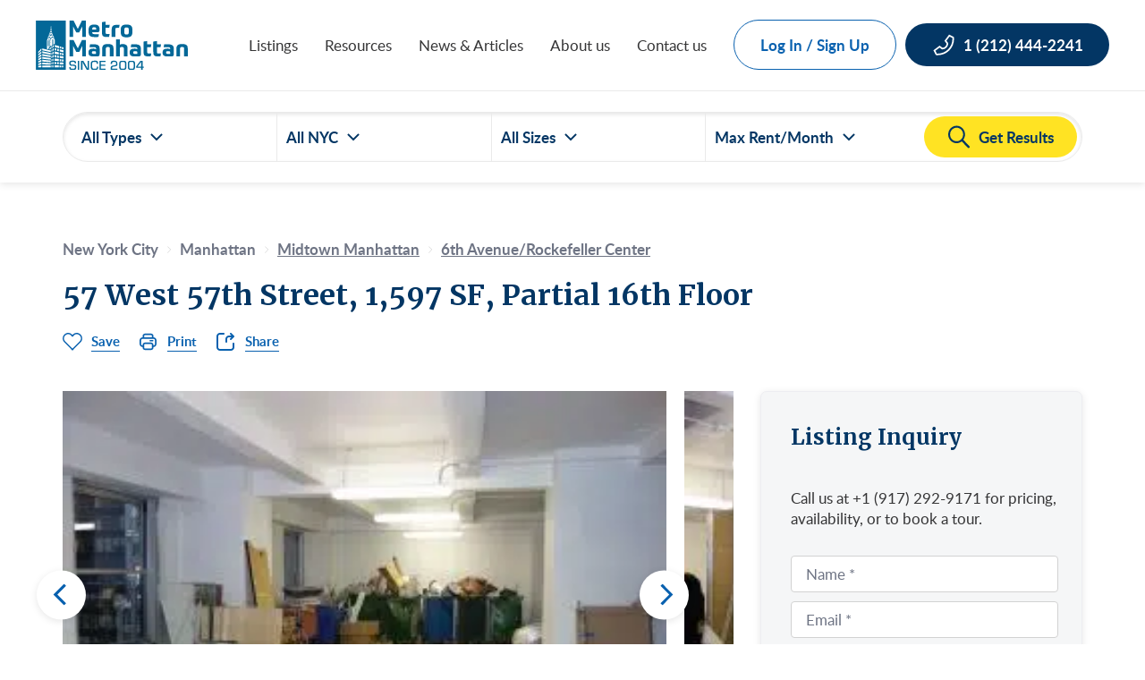

--- FILE ---
content_type: text/html; charset=UTF-8
request_url: https://www.metro-manhattan.com/listing/342-w-57th-st-office-lease-1597sf/
body_size: 77646
content:

<!doctype html>
<html lang="en-US">

<head><meta charset="UTF-8"><script>if(navigator.userAgent.match(/MSIE|Internet Explorer/i)||navigator.userAgent.match(/Trident\/7\..*?rv:11/i)){var href=document.location.href;if(!href.match(/[?&]nowprocket/)){if(href.indexOf("?")==-1){if(href.indexOf("#")==-1){document.location.href=href+"?nowprocket=1"}else{document.location.href=href.replace("#","?nowprocket=1#")}}else{if(href.indexOf("#")==-1){document.location.href=href+"&nowprocket=1"}else{document.location.href=href.replace("#","&nowprocket=1#")}}}}</script><script>(()=>{class RocketLazyLoadScripts{constructor(){this.v="2.0.4",this.userEvents=["keydown","keyup","mousedown","mouseup","mousemove","mouseover","mouseout","touchmove","touchstart","touchend","touchcancel","wheel","click","dblclick","input"],this.attributeEvents=["onblur","onclick","oncontextmenu","ondblclick","onfocus","onmousedown","onmouseenter","onmouseleave","onmousemove","onmouseout","onmouseover","onmouseup","onmousewheel","onscroll","onsubmit"]}async t(){this.i(),this.o(),/iP(ad|hone)/.test(navigator.userAgent)&&this.h(),this.u(),this.l(this),this.m(),this.k(this),this.p(this),this._(),await Promise.all([this.R(),this.L()]),this.lastBreath=Date.now(),this.S(this),this.P(),this.D(),this.O(),this.M(),await this.C(this.delayedScripts.normal),await this.C(this.delayedScripts.defer),await this.C(this.delayedScripts.async),await this.T(),await this.F(),await this.j(),await this.A(),window.dispatchEvent(new Event("rocket-allScriptsLoaded")),this.everythingLoaded=!0,this.lastTouchEnd&&await new Promise(t=>setTimeout(t,500-Date.now()+this.lastTouchEnd)),this.I(),this.H(),this.U(),this.W()}i(){this.CSPIssue=sessionStorage.getItem("rocketCSPIssue"),document.addEventListener("securitypolicyviolation",t=>{this.CSPIssue||"script-src-elem"!==t.violatedDirective||"data"!==t.blockedURI||(this.CSPIssue=!0,sessionStorage.setItem("rocketCSPIssue",!0))},{isRocket:!0})}o(){window.addEventListener("pageshow",t=>{this.persisted=t.persisted,this.realWindowLoadedFired=!0},{isRocket:!0}),window.addEventListener("pagehide",()=>{this.onFirstUserAction=null},{isRocket:!0})}h(){let t;function e(e){t=e}window.addEventListener("touchstart",e,{isRocket:!0}),window.addEventListener("touchend",function i(o){o.changedTouches[0]&&t.changedTouches[0]&&Math.abs(o.changedTouches[0].pageX-t.changedTouches[0].pageX)<10&&Math.abs(o.changedTouches[0].pageY-t.changedTouches[0].pageY)<10&&o.timeStamp-t.timeStamp<200&&(window.removeEventListener("touchstart",e,{isRocket:!0}),window.removeEventListener("touchend",i,{isRocket:!0}),"INPUT"===o.target.tagName&&"text"===o.target.type||(o.target.dispatchEvent(new TouchEvent("touchend",{target:o.target,bubbles:!0})),o.target.dispatchEvent(new MouseEvent("mouseover",{target:o.target,bubbles:!0})),o.target.dispatchEvent(new PointerEvent("click",{target:o.target,bubbles:!0,cancelable:!0,detail:1,clientX:o.changedTouches[0].clientX,clientY:o.changedTouches[0].clientY})),event.preventDefault()))},{isRocket:!0})}q(t){this.userActionTriggered||("mousemove"!==t.type||this.firstMousemoveIgnored?"keyup"===t.type||"mouseover"===t.type||"mouseout"===t.type||(this.userActionTriggered=!0,this.onFirstUserAction&&this.onFirstUserAction()):this.firstMousemoveIgnored=!0),"click"===t.type&&t.preventDefault(),t.stopPropagation(),t.stopImmediatePropagation(),"touchstart"===this.lastEvent&&"touchend"===t.type&&(this.lastTouchEnd=Date.now()),"click"===t.type&&(this.lastTouchEnd=0),this.lastEvent=t.type,t.composedPath&&t.composedPath()[0].getRootNode()instanceof ShadowRoot&&(t.rocketTarget=t.composedPath()[0]),this.savedUserEvents.push(t)}u(){this.savedUserEvents=[],this.userEventHandler=this.q.bind(this),this.userEvents.forEach(t=>window.addEventListener(t,this.userEventHandler,{passive:!1,isRocket:!0})),document.addEventListener("visibilitychange",this.userEventHandler,{isRocket:!0})}U(){this.userEvents.forEach(t=>window.removeEventListener(t,this.userEventHandler,{passive:!1,isRocket:!0})),document.removeEventListener("visibilitychange",this.userEventHandler,{isRocket:!0}),this.savedUserEvents.forEach(t=>{(t.rocketTarget||t.target).dispatchEvent(new window[t.constructor.name](t.type,t))})}m(){const t="return false",e=Array.from(this.attributeEvents,t=>"data-rocket-"+t),i="["+this.attributeEvents.join("],[")+"]",o="[data-rocket-"+this.attributeEvents.join("],[data-rocket-")+"]",s=(e,i,o)=>{o&&o!==t&&(e.setAttribute("data-rocket-"+i,o),e["rocket"+i]=new Function("event",o),e.setAttribute(i,t))};new MutationObserver(t=>{for(const n of t)"attributes"===n.type&&(n.attributeName.startsWith("data-rocket-")||this.everythingLoaded?n.attributeName.startsWith("data-rocket-")&&this.everythingLoaded&&this.N(n.target,n.attributeName.substring(12)):s(n.target,n.attributeName,n.target.getAttribute(n.attributeName))),"childList"===n.type&&n.addedNodes.forEach(t=>{if(t.nodeType===Node.ELEMENT_NODE)if(this.everythingLoaded)for(const i of[t,...t.querySelectorAll(o)])for(const t of i.getAttributeNames())e.includes(t)&&this.N(i,t.substring(12));else for(const e of[t,...t.querySelectorAll(i)])for(const t of e.getAttributeNames())this.attributeEvents.includes(t)&&s(e,t,e.getAttribute(t))})}).observe(document,{subtree:!0,childList:!0,attributeFilter:[...this.attributeEvents,...e]})}I(){this.attributeEvents.forEach(t=>{document.querySelectorAll("[data-rocket-"+t+"]").forEach(e=>{this.N(e,t)})})}N(t,e){const i=t.getAttribute("data-rocket-"+e);i&&(t.setAttribute(e,i),t.removeAttribute("data-rocket-"+e))}k(t){Object.defineProperty(HTMLElement.prototype,"onclick",{get(){return this.rocketonclick||null},set(e){this.rocketonclick=e,this.setAttribute(t.everythingLoaded?"onclick":"data-rocket-onclick","this.rocketonclick(event)")}})}S(t){function e(e,i){let o=e[i];e[i]=null,Object.defineProperty(e,i,{get:()=>o,set(s){t.everythingLoaded?o=s:e["rocket"+i]=o=s}})}e(document,"onreadystatechange"),e(window,"onload"),e(window,"onpageshow");try{Object.defineProperty(document,"readyState",{get:()=>t.rocketReadyState,set(e){t.rocketReadyState=e},configurable:!0}),document.readyState="loading"}catch(t){console.log("WPRocket DJE readyState conflict, bypassing")}}l(t){this.originalAddEventListener=EventTarget.prototype.addEventListener,this.originalRemoveEventListener=EventTarget.prototype.removeEventListener,this.savedEventListeners=[],EventTarget.prototype.addEventListener=function(e,i,o){o&&o.isRocket||!t.B(e,this)&&!t.userEvents.includes(e)||t.B(e,this)&&!t.userActionTriggered||e.startsWith("rocket-")||t.everythingLoaded?t.originalAddEventListener.call(this,e,i,o):(t.savedEventListeners.push({target:this,remove:!1,type:e,func:i,options:o}),"mouseenter"!==e&&"mouseleave"!==e||t.originalAddEventListener.call(this,e,t.savedUserEvents.push,o))},EventTarget.prototype.removeEventListener=function(e,i,o){o&&o.isRocket||!t.B(e,this)&&!t.userEvents.includes(e)||t.B(e,this)&&!t.userActionTriggered||e.startsWith("rocket-")||t.everythingLoaded?t.originalRemoveEventListener.call(this,e,i,o):t.savedEventListeners.push({target:this,remove:!0,type:e,func:i,options:o})}}J(t,e){this.savedEventListeners=this.savedEventListeners.filter(i=>{let o=i.type,s=i.target||window;return e!==o||t!==s||(this.B(o,s)&&(i.type="rocket-"+o),this.$(i),!1)})}H(){EventTarget.prototype.addEventListener=this.originalAddEventListener,EventTarget.prototype.removeEventListener=this.originalRemoveEventListener,this.savedEventListeners.forEach(t=>this.$(t))}$(t){t.remove?this.originalRemoveEventListener.call(t.target,t.type,t.func,t.options):this.originalAddEventListener.call(t.target,t.type,t.func,t.options)}p(t){let e;function i(e){return t.everythingLoaded?e:e.split(" ").map(t=>"load"===t||t.startsWith("load.")?"rocket-jquery-load":t).join(" ")}function o(o){function s(e){const s=o.fn[e];o.fn[e]=o.fn.init.prototype[e]=function(){return this[0]===window&&t.userActionTriggered&&("string"==typeof arguments[0]||arguments[0]instanceof String?arguments[0]=i(arguments[0]):"object"==typeof arguments[0]&&Object.keys(arguments[0]).forEach(t=>{const e=arguments[0][t];delete arguments[0][t],arguments[0][i(t)]=e})),s.apply(this,arguments),this}}if(o&&o.fn&&!t.allJQueries.includes(o)){const e={DOMContentLoaded:[],"rocket-DOMContentLoaded":[]};for(const t in e)document.addEventListener(t,()=>{e[t].forEach(t=>t())},{isRocket:!0});o.fn.ready=o.fn.init.prototype.ready=function(i){function s(){parseInt(o.fn.jquery)>2?setTimeout(()=>i.bind(document)(o)):i.bind(document)(o)}return"function"==typeof i&&(t.realDomReadyFired?!t.userActionTriggered||t.fauxDomReadyFired?s():e["rocket-DOMContentLoaded"].push(s):e.DOMContentLoaded.push(s)),o([])},s("on"),s("one"),s("off"),t.allJQueries.push(o)}e=o}t.allJQueries=[],o(window.jQuery),Object.defineProperty(window,"jQuery",{get:()=>e,set(t){o(t)}})}P(){const t=new Map;document.write=document.writeln=function(e){const i=document.currentScript,o=document.createRange(),s=i.parentElement;let n=t.get(i);void 0===n&&(n=i.nextSibling,t.set(i,n));const c=document.createDocumentFragment();o.setStart(c,0),c.appendChild(o.createContextualFragment(e)),s.insertBefore(c,n)}}async R(){return new Promise(t=>{this.userActionTriggered?t():this.onFirstUserAction=t})}async L(){return new Promise(t=>{document.addEventListener("DOMContentLoaded",()=>{this.realDomReadyFired=!0,t()},{isRocket:!0})})}async j(){return this.realWindowLoadedFired?Promise.resolve():new Promise(t=>{window.addEventListener("load",t,{isRocket:!0})})}M(){this.pendingScripts=[];this.scriptsMutationObserver=new MutationObserver(t=>{for(const e of t)e.addedNodes.forEach(t=>{"SCRIPT"!==t.tagName||t.noModule||t.isWPRocket||this.pendingScripts.push({script:t,promise:new Promise(e=>{const i=()=>{const i=this.pendingScripts.findIndex(e=>e.script===t);i>=0&&this.pendingScripts.splice(i,1),e()};t.addEventListener("load",i,{isRocket:!0}),t.addEventListener("error",i,{isRocket:!0}),setTimeout(i,1e3)})})})}),this.scriptsMutationObserver.observe(document,{childList:!0,subtree:!0})}async F(){await this.X(),this.pendingScripts.length?(await this.pendingScripts[0].promise,await this.F()):this.scriptsMutationObserver.disconnect()}D(){this.delayedScripts={normal:[],async:[],defer:[]},document.querySelectorAll("script[type$=rocketlazyloadscript]").forEach(t=>{t.hasAttribute("data-rocket-src")?t.hasAttribute("async")&&!1!==t.async?this.delayedScripts.async.push(t):t.hasAttribute("defer")&&!1!==t.defer||"module"===t.getAttribute("data-rocket-type")?this.delayedScripts.defer.push(t):this.delayedScripts.normal.push(t):this.delayedScripts.normal.push(t)})}async _(){await this.L();let t=[];document.querySelectorAll("script[type$=rocketlazyloadscript][data-rocket-src]").forEach(e=>{let i=e.getAttribute("data-rocket-src");if(i&&!i.startsWith("data:")){i.startsWith("//")&&(i=location.protocol+i);try{const o=new URL(i).origin;o!==location.origin&&t.push({src:o,crossOrigin:e.crossOrigin||"module"===e.getAttribute("data-rocket-type")})}catch(t){}}}),t=[...new Map(t.map(t=>[JSON.stringify(t),t])).values()],this.Y(t,"preconnect")}async G(t){if(await this.K(),!0!==t.noModule||!("noModule"in HTMLScriptElement.prototype))return new Promise(e=>{let i;function o(){(i||t).setAttribute("data-rocket-status","executed"),e()}try{if(navigator.userAgent.includes("Firefox/")||""===navigator.vendor||this.CSPIssue)i=document.createElement("script"),[...t.attributes].forEach(t=>{let e=t.nodeName;"type"!==e&&("data-rocket-type"===e&&(e="type"),"data-rocket-src"===e&&(e="src"),i.setAttribute(e,t.nodeValue))}),t.text&&(i.text=t.text),t.nonce&&(i.nonce=t.nonce),i.hasAttribute("src")?(i.addEventListener("load",o,{isRocket:!0}),i.addEventListener("error",()=>{i.setAttribute("data-rocket-status","failed-network"),e()},{isRocket:!0}),setTimeout(()=>{i.isConnected||e()},1)):(i.text=t.text,o()),i.isWPRocket=!0,t.parentNode.replaceChild(i,t);else{const i=t.getAttribute("data-rocket-type"),s=t.getAttribute("data-rocket-src");i?(t.type=i,t.removeAttribute("data-rocket-type")):t.removeAttribute("type"),t.addEventListener("load",o,{isRocket:!0}),t.addEventListener("error",i=>{this.CSPIssue&&i.target.src.startsWith("data:")?(console.log("WPRocket: CSP fallback activated"),t.removeAttribute("src"),this.G(t).then(e)):(t.setAttribute("data-rocket-status","failed-network"),e())},{isRocket:!0}),s?(t.fetchPriority="high",t.removeAttribute("data-rocket-src"),t.src=s):t.src="data:text/javascript;base64,"+window.btoa(unescape(encodeURIComponent(t.text)))}}catch(i){t.setAttribute("data-rocket-status","failed-transform"),e()}});t.setAttribute("data-rocket-status","skipped")}async C(t){const e=t.shift();return e?(e.isConnected&&await this.G(e),this.C(t)):Promise.resolve()}O(){this.Y([...this.delayedScripts.normal,...this.delayedScripts.defer,...this.delayedScripts.async],"preload")}Y(t,e){this.trash=this.trash||[];let i=!0;var o=document.createDocumentFragment();t.forEach(t=>{const s=t.getAttribute&&t.getAttribute("data-rocket-src")||t.src;if(s&&!s.startsWith("data:")){const n=document.createElement("link");n.href=s,n.rel=e,"preconnect"!==e&&(n.as="script",n.fetchPriority=i?"high":"low"),t.getAttribute&&"module"===t.getAttribute("data-rocket-type")&&(n.crossOrigin=!0),t.crossOrigin&&(n.crossOrigin=t.crossOrigin),t.integrity&&(n.integrity=t.integrity),t.nonce&&(n.nonce=t.nonce),o.appendChild(n),this.trash.push(n),i=!1}}),document.head.appendChild(o)}W(){this.trash.forEach(t=>t.remove())}async T(){try{document.readyState="interactive"}catch(t){}this.fauxDomReadyFired=!0;try{await this.K(),this.J(document,"readystatechange"),document.dispatchEvent(new Event("rocket-readystatechange")),await this.K(),document.rocketonreadystatechange&&document.rocketonreadystatechange(),await this.K(),this.J(document,"DOMContentLoaded"),document.dispatchEvent(new Event("rocket-DOMContentLoaded")),await this.K(),this.J(window,"DOMContentLoaded"),window.dispatchEvent(new Event("rocket-DOMContentLoaded"))}catch(t){console.error(t)}}async A(){try{document.readyState="complete"}catch(t){}try{await this.K(),this.J(document,"readystatechange"),document.dispatchEvent(new Event("rocket-readystatechange")),await this.K(),document.rocketonreadystatechange&&document.rocketonreadystatechange(),await this.K(),this.J(window,"load"),window.dispatchEvent(new Event("rocket-load")),await this.K(),window.rocketonload&&window.rocketonload(),await this.K(),this.allJQueries.forEach(t=>t(window).trigger("rocket-jquery-load")),await this.K(),this.J(window,"pageshow");const t=new Event("rocket-pageshow");t.persisted=this.persisted,window.dispatchEvent(t),await this.K(),window.rocketonpageshow&&window.rocketonpageshow({persisted:this.persisted})}catch(t){console.error(t)}}async K(){Date.now()-this.lastBreath>45&&(await this.X(),this.lastBreath=Date.now())}async X(){return document.hidden?new Promise(t=>setTimeout(t)):new Promise(t=>requestAnimationFrame(t))}B(t,e){return e===document&&"readystatechange"===t||(e===document&&"DOMContentLoaded"===t||(e===window&&"DOMContentLoaded"===t||(e===window&&"load"===t||e===window&&"pageshow"===t)))}static run(){(new RocketLazyLoadScripts).t()}}RocketLazyLoadScripts.run()})();</script>
    
    <meta name="viewport" content="width=device-width, initial-scale=1">
    <meta http-equiv="X-UA-Compatible" content="ie=edge">
    
	<script type="rocketlazyloadscript">var mm_ajax_object = {"ajaxURL":"https://www.metro-manhattan.com/wp-admin/admin-ajax.php","nonce":"bd5fd6a432","google_map_api_key":"AIzaSyDFeaTuz_DVCNERxkHCpiSZFhgWGClqOjk","wpcf7_sitekey":"6LfropEnAAAAANFamI2HEdliDH24fEn7-6TI0iOH","error_messages":[{"keys":[{"key":"user-name"}],"message":"Please enter your name"},{"keys":[{"key":"address"}],"message":"Please enter the address"},{"keys":[{"key":"square-feet"}],"message":"Please enter the square footage"},{"keys":[{"key":"suite-floor"}],"message":"Please enter the suite/floor"},{"keys":[{"key":"first-name"},{"key":"contact-firstname"}],"message":"Please enter your first name\u2028\u2028"},{"keys":[{"key":"last-name"},{"key":"contact-lastname"}],"message":"Please enter your last name"},{"keys":[{"key":"your-email"},{"key":"contact-email"},{"key":"email"}],"message":"Please enter your email address"},{"keys":[{"key":"your-tel"},{"key":"contact-phone"},{"key":"phone"}],"message":"Please enter a valid number. For example: (555) 555-5555"},{"keys":[{"key":"your-company"}],"message":"Please enter your company name"},{"keys":[{"key":"date"}],"message":"Please select a date"},{"keys":[{"key":"time"}],"message":"Please enter a preferred time"}]};</script><meta name='robots' content='index, follow, max-image-preview:large, max-snippet:-1, max-video-preview:-1' />
<link rel="preconnect" href="https://www.metro-manhattan.com" crossorigin><link rel="preload" href="https://www.metro-manhattan.com/wp-content/themes/metro/dist/assets/Lato-Bold-LiaCKUiW.woff2" as="font" type="font/woff2" crossorigin><link rel="preload" href="https://www.metro-manhattan.com/wp-content/themes/metro/dist/assets/Lato-Regular-DeXWG39e.woff2" as="font" type="font/woff2" crossorigin><link rel="preload" href="https://www.metro-manhattan.com/wp-content/themes/metro/dist/assets/Lato-Semibold-NstEWW06.woff2" as="font" type="font/woff2" crossorigin><link rel="preload" href="https://www.metro-manhattan.com/wp-content/themes/metro/dist/assets/Merriweather-Bold-B6KNAFHG.woff2" as="font" type="font/woff2" crossorigin>
	<title>Office Space at 57 West 57th Street, Plaza District, 1,597 SF</title>
<link data-rocket-prefetch href="https://www.googletagmanager.com" rel="dns-prefetch">
<link data-rocket-prefetch href="https://analytics.ahrefs.com" rel="dns-prefetch">
<link data-rocket-prefetch href="https://salesiq.zohopublic.com" rel="dns-prefetch">
<style id="wpr-usedcss">img:is([sizes=auto i],[sizes^="auto," i]){contain-intrinsic-size:3000px 1500px}#nsl-redirect-overlay{display:flex;flex-direction:column;justify-content:center;align-items:center;position:fixed;z-index:1000000;left:0;top:0;width:100%;height:100%;backdrop-filter:blur(1px);background-color:RGBA(0,0,0,.32)}#nsl-redirect-overlay-container{display:flex;flex-direction:column;justify-content:center;align-items:center;background-color:#fff;padding:30px;border-radius:10px}#nsl-redirect-overlay-spinner{content:'';display:block;margin:20px;border:9px solid RGBA(0,0,0,.6);border-top:9px solid #fff;border-radius:50%;box-shadow:inset 0 0 0 1px RGBA(0,0,0,.6),0 0 0 1px RGBA(0,0,0,.6);width:40px;height:40px;animation:2s linear infinite nsl-loader-spin}@keyframes nsl-loader-spin{0%{transform:rotate(0)}to{transform:rotate(360deg)}}#nsl-redirect-overlay-title{font-family:-apple-system,BlinkMacSystemFont,"Segoe UI",Roboto,Oxygen-Sans,Ubuntu,Cantarell,"Helvetica Neue",sans-serif;font-size:18px;font-weight:700;color:#3c434a}#nsl-redirect-overlay-text{font-family:-apple-system,BlinkMacSystemFont,"Segoe UI",Roboto,Oxygen-Sans,Ubuntu,Cantarell,"Helvetica Neue",sans-serif;text-align:center;font-size:14px;color:#3c434a}#nsl-notices-fallback{position:fixed;right:10px;top:10px;z-index:10000}#nsl-notices-fallback>div{position:relative;background:#fff;border-left:4px solid #fff;box-shadow:0 1px 1px 0 rgba(0,0,0,.1);margin:5px 15px 2px;padding:1px 20px}#nsl-notices-fallback>div.error{display:block;border-left-color:#dc3232}#nsl-notices-fallback p{margin:.5em 0;padding:2px}#nsl-notices-fallback>div:after{position:absolute;right:5px;top:5px;content:'\00d7';display:block;height:16px;width:16px;line-height:16px;text-align:center;font-size:20px;cursor:pointer}.wpcf7 .screen-reader-response{position:absolute;overflow:hidden;clip:rect(1px,1px,1px,1px);clip-path:inset(50%);height:1px;width:1px;margin:-1px;padding:0;border:0;word-wrap:normal!important}.wpcf7 .hidden-fields-container{display:none}.wpcf7 form .wpcf7-response-output{margin:2em .5em 1em;padding:.2em 1em;border:2px solid #00a0d2}.wpcf7 form.init .wpcf7-response-output,.wpcf7 form.resetting .wpcf7-response-output,.wpcf7 form.submitting .wpcf7-response-output{display:none}.wpcf7 form.sent .wpcf7-response-output{border-color:#46b450}.wpcf7 form.aborted .wpcf7-response-output,.wpcf7 form.failed .wpcf7-response-output{border-color:#dc3232}.wpcf7 form.spam .wpcf7-response-output{border-color:#f56e28}.wpcf7 form.invalid .wpcf7-response-output,.wpcf7 form.payment-required .wpcf7-response-output,.wpcf7 form.unaccepted .wpcf7-response-output{border-color:#ffb900}.wpcf7-form-control-wrap{position:relative}.wpcf7-not-valid-tip{color:#dc3232;font-size:1em;font-weight:400;display:block}.use-floating-validation-tip .wpcf7-not-valid-tip{position:relative;top:-2ex;left:1em;z-index:100;border:1px solid #dc3232;background:#fff;padding:.2em .8em;width:24em}.wpcf7-list-item{display:inline-block;margin:0 0 0 1em}.wpcf7-list-item-label::after,.wpcf7-list-item-label::before{content:" "}.wpcf7-spinner{visibility:hidden;display:inline-block;background-color:#23282d;opacity:.75;width:24px;height:24px;border:none;border-radius:100%;padding:0;margin:0 24px;position:relative}form.submitting .wpcf7-spinner{visibility:visible}.wpcf7-spinner::before{content:'';position:absolute;background-color:#fbfbfc;top:4px;left:4px;width:6px;height:6px;border:none;border-radius:100%;transform-origin:8px 8px;animation-name:spin;animation-duration:1s;animation-timing-function:linear;animation-iteration-count:infinite}@media (prefers-reduced-motion:reduce){.wpcf7-spinner::before{animation-name:blink;animation-duration:2s}}@keyframes spin{from{transform:rotate(0)}to{transform:rotate(360deg)}}@keyframes blink{from{opacity:0}50%{opacity:1}to{opacity:0}}.wpcf7 [inert]{opacity:.5}.wpcf7 input[type=file]{cursor:pointer}.wpcf7 input[type=file]:disabled{cursor:default}.wpcf7 .wpcf7-submit:disabled{cursor:not-allowed}.wpcf7 input[type=email],.wpcf7 input[type=tel],.wpcf7 input[type=url]{direction:ltr}:root{--mm-card-text-color:#4A4D51;--mm-white-color:#fff;--mm-navy-color:#033664;--mm-primary-bg-color:#fff;--mm-black-color:#000;--mm-blue-color:#0961af;--mm-blue-grey-color:#f5f6f7;--mm-grey-color:#353536;--mm-placeholder-grey-color:#6f7276;--mm-yellow-color:#FFE323;--mm-border-color:#EAEAEA;--mm-text-color:#4A4D51;--mm-secondary-border-color:#D1D9E9;--mm-placeholder-grey-1:#EAEAEA;--mm-placeholder-grey-2:#D2D2D2;--mm-border-blue:#EDEDF1;--mm-list-border-color:#E4E8EA;--mm-success-color:#34A353;--mm-helper-color:#7C8396;--mm-error-color:#ca0404;--mm-new-placeholder-color:#6E7484;--mm-new-heading-color:#002950;--mm-h1-size:42px;--mm-h2-size:32px;--mm-h3-size:24px;--mm-h4-size:22px;--mm-heading-size:20px;--mm-small-heading-font-size:20px;--mm-body-md-text-size:17px;--mm-body-sm-text-size:15px;--mm-body-xs-text-size:13px;--mm-primary-font-family:"Lato";--mm-secondary-font-family:"Merriweather";--mm-body-text-line-height:140%;--mm-button-radius:30px;--mm-border-radius:7px;--mm-h1-line-height:126%;--mm-heading-line-height:24px;--mm-border-style:1px solid;--mm-hover-button:0px 2px 4px rgba(0, 0, 0, .2);--mm-silverblue-color:rgba(239, 240, 242, .4);--eye-icon:url("data:image/svg+xml,%3Csvg width=%2224%22 height=%2224%22 viewBox=%220 0 24 24%22 fill=%22none%22 xmlns=%22http://www.w3.org/2000/svg%22%3E%3Cg clip-path=%22url(%23clip0_3343_58469)%22%3E%3Cpath d=%22M17.94 17.94C16.2306 19.243 14.1491 19.9649 12 20C5 20 1 12 1 12C2.24389 9.68192 3.96914 7.65663 6.06 6.06003M9.9 4.24002C10.5883 4.0789 11.2931 3.99836 12 4.00003C19 4.00003 23 12 23 12C22.393 13.1356 21.6691 14.2048 20.84 15.19M14.12 14.12C13.8454 14.4148 13.5141 14.6512 13.1462 14.8151C12.7782 14.9791 12.3809 15.0673 11.9781 15.0744C11.5753 15.0815 11.1752 15.0074 10.8016 14.8565C10.4281 14.7056 10.0887 14.4811 9.80385 14.1962C9.51897 13.9113 9.29439 13.572 9.14351 13.1984C8.99262 12.8249 8.91853 12.4247 8.92563 12.0219C8.93274 11.6191 9.02091 11.2219 9.18488 10.8539C9.34884 10.4859 9.58525 10.1547 9.88 9.88003%22 stroke=%22%23E4E8EA%22 stroke-width=%222%22 stroke-linecap=%22round%22 stroke-linejoin=%22round%22/%3E%3Cpath d=%22M1 1L23 23%22 stroke=%22%23E4E8EA%22 stroke-width=%222%22 stroke-linecap=%22round%22 stroke-linejoin=%22round%22/%3E%3C/g%3E%3Cdefs%3E%3CclipPath id=%22clip0_3343_58469%22%3E%3Crect width=%2224%22 height=%2224%22 fill=%22white%22/%3E%3C/clipPath%3E%3C/defs%3E%3C/svg%3E");--eye-active-icon:url("data:image/svg+xml,%3Csvg width=%2224%22 height=%2224%22 viewBox=%220 0 24 24%22 fill=%22none%22 xmlns=%22http://www.w3.org/2000/svg%22%3E%3Cg clip-path=%22url(%23clip0_3344_59044)%22%3E%3Cpath d=%22M1 12C1 12 5 4 12 4C19 4 23 12 23 12C23 12 19 20 12 20C5 20 1 12 1 12Z%22 stroke=%22%23E4E8EA%22 stroke-width=%222%22 stroke-linecap=%22round%22 stroke-linejoin=%22round%22/%3E%3Cpath d=%22M12 15C13.6569 15 15 13.6569 15 12C15 10.3431 13.6569 9 12 9C10.3431 9 9 10.3431 9 12C9 13.6569 10.3431 15 12 15Z%22 stroke=%22%23E4E8EA%22 stroke-width=%222%22 stroke-linecap=%22round%22 stroke4-linejoin=%22round%22/%3E%3C/g%3E%3Cdefs%3E%3CclipPath id=%22clip0_3344_59044%22%3E%3Crect width=%2224%22 height=%2224%22 fill=%22white%22/%3E%3C/clipPath%3E%3C/defs%3E%3C/svg%3E");--error-icon:url("data:image/svg+xml,%3Csvg width=%2224%22 height=%2224%22 viewBox=%220 0 24 24%22 fill=%22none%22 xmlns=%22http://www.w3.org/2000/svg%22%3E%3Ccircle cx=%2212%22 cy=%2212%22 r=%2211.5%22 stroke=%22%23CA0404%22/%3E%3Cpath d=%22M13.165 9.22156V16.9991H10.84V9.22156H13.165ZM13.405 7.09156C13.405 7.27656 13.3675 7.45156 13.2925 7.61656C13.2175 7.77656 13.115 7.91906 12.985 8.04406C12.855 8.16406 12.7025 8.26156 12.5275 8.33656C12.3575 8.40656 12.175 8.44156 11.98 8.44156C11.79 8.44156 11.6125 8.40656 11.4475 8.33656C11.2825 8.26156 11.135 8.16406 11.005 8.04406C10.88 7.91906 10.78 7.77656 10.705 7.61656C10.635 7.45156 10.6 7.27656 10.6 7.09156C10.6 6.90156 10.635 6.72406 10.705 6.55906C10.78 6.39406 10.88 6.24906 11.005 6.12406C11.135 5.99906 11.2825 5.90156 11.4475 5.83156C11.6125 5.76156 11.79 5.72656 11.98 5.72656C12.175 5.72656 12.3575 5.76156 12.5275 5.83156C12.7025 5.90156 12.855 5.99906 12.985 6.12406C13.115 6.24906 13.2175 6.39406 13.2925 6.55906C13.3675 6.72406 13.405 6.90156 13.405 7.09156Z%22 fill=%22%23CA0404%22/%3E%3C/svg%3E");--check-in-circle-icon:url("data:image/svg+xml,%3Csvg width=%2232%22 height=%2232%22 viewBox=%220 0 32 32%22 fill=%22none%22 xmlns=%22http://www.w3.org/2000/svg%22%3E%3Crect x=%221%22 y=%221%22 width=%2230%22 height=%2230%22 rx=%2215%22 stroke=%22%23033664%22 stroke-width=%222%22/%3E%3Cpath d=%22M21.3346 12L14.0013 19.3333L10.668 16%22 stroke=%22black%22 stroke-width=%222%22 stroke-linecap=%22round%22 stroke-linejoin=%22round%22/%3E%3C/svg%3E");--listing-square-feet-icon:url("data:image/svg+xml,%3Csvg width=%2216%22 height=%2214%22 viewBox=%220 0 16 14%22 fill=%22none%22 xmlns=%22http://www.w3.org/2000/svg%22%3E%3Cpath d=%22M15.0566 0H0.792453C0.582356 0.000244685 0.380935 0.0838135 0.232374 0.232374C0.0838136 0.380935 0.000244685 0.582356 0 0.792453V13.2075C0.000244685 13.4176 0.0838136 13.6191 0.232374 13.7676C0.380935 13.9162 0.582356 13.9998 0.792453 14H15.0566C15.2667 13.9998 15.4681 13.9162 15.6167 13.7676C15.7652 13.6191 15.8488 13.4176 15.8491 13.2075V0.792453C15.8488 0.582356 15.7652 0.380935 15.6167 0.232374C15.4681 0.0838135 15.2667 0.000244685 15.0566 0ZM14.7925 1.0566V3.16981H1.0566V1.0566H14.7925ZM1.0566 4.22641H5.56025V12.9434H1.0566V4.22641ZM6.61685 12.9434V4.22641H14.7925V12.9434H6.61685Z%22 fill=%22%23AFAFAF%22%3E%3C/path%3E%3C/svg%3E");--listing-lease-rent-icon:url("data:image/svg+xml,%3Csvg width=%2215%22 height=%2214%22 viewBox=%220 0 15 14%22 fill=%22none%22 xmlns=%22http://www.w3.org/2000/svg%22%3E%3Cg clip-path=%22url(%23clip0_1631_14467)%22%3E%3Cpath d=%22M3.29395 10.7998C3.29395 11.3752 3.76015 11.8428 4.33695 11.8428C4.91235 11.8428 5.37995 11.3766 5.37995 10.7998C5.37995 10.2244 4.91375 9.75684 4.33695 9.75684C3.76155 9.75824 3.29395 10.2244 3.29395 10.7998Z%22 fill=%22%23AFAFAF%22%3E%3C/path%3E%3Cpath d=%22M11.1421 9.18694V12.2137C11.1421 12.6687 10.7739 13.0369 10.3189 13.0369H2.63566C2.18066 13.0369 1.81246 12.6687 1.81246 12.2137V1.78654C1.81246 1.33154 2.18066 0.963337 2.63566 0.963337H10.3189C10.7739 0.963337 11.1421 1.33154 11.1421 1.78654V4.67474L11.9653 3.50294V1.23774C11.9653 0.631537 11.4739 0.140137 10.8677 0.140137H2.08686C1.48066 0.140137 0.989258 0.631537 0.989258 1.23774V12.7625C0.989258 13.3687 1.48066 13.8601 2.08686 13.8601H10.8677C11.4739 13.8601 11.9653 13.3687 11.9653 12.7625V8.01654L11.1421 9.18694Z%22 fill=%22%23AFAFAF%22%3E%3C/path%3E%3Cpath d=%22M2.91016 2.85742H10.0446V3.51542H2.91016V2.85742Z%22 fill=%22%23AFAFAF%22%3E%3C/path%3E%3Cpath d=%22M2.91016 6.97196H9.52656L9.98996 6.31396H2.91016V6.97196Z%22 fill=%22%23AFAFAF%22%3E%3C/path%3E%3Cpath d=%22M2.91016 4.58496H10.0446V5.24296H2.91016V4.58496Z%22 fill=%22%23AFAFAF%22%3E%3C/path%3E%3Cpath d=%22M14.3105 3.99428L14.6213 3.55048C14.7669 3.34188 14.7291 3.06328 14.5219 2.91768L13.7715 2.39268C13.5629 2.24708 13.2689 2.29328 13.1233 2.50188L12.8125 2.94568L14.3105 3.99428Z%22 fill=%22%23AFAFAF%22%3E%3C/path%3E%3Cpath d=%22M7.99486 9.81836L7.98926 11.4312L9.50406 10.874L7.99486 9.81836Z%22 fill=%22%23AFAFAF%22%3E%3C/path%3E%3Cpath d=%22M12.6861 3.12207L8.10254 9.66567L9.60194 10.7157L14.1855 4.17207L12.6861 3.12207ZM9.24074 9.31427L9.11474 9.22607L12.6343 4.20287L12.7603 4.29107L9.24074 9.31427ZM9.69994 9.62647L9.57814 9.54107L13.0893 4.52907L13.2111 4.61447L9.69994 9.62647Z%22 fill=%22%23AFAFAF%22%3E%3C/path%3E%3C/g%3E%3C/svg%3E");--listing-type-rent-icon:url("data:image/svg+xml,%3Csvg width=%2215%22 height=%2214%22 viewBox=%220 0 15 14%22 fill=%22none%22 xmlns=%22http://www.w3.org/2000/svg%22%3E%3Cpath fill-rule=%22evenodd%22 clip-rule=%22evenodd%22 d=%22M6.1933 1.16406H9.50494C9.81244 1.16405 10.0777 1.16404 10.2962 1.1819C10.5268 1.20074 10.7562 1.24234 10.9769 1.3548C11.3062 1.52258 11.5739 1.7903 11.7417 2.11958C11.8542 2.3403 11.8958 2.56968 11.9146 2.8003C11.9325 3.0188 11.9325 3.28408 11.9325 3.59159V11.6641H12.5158C12.838 11.6641 13.0991 11.9252 13.0991 12.2474C13.0991 12.5696 12.838 12.8307 12.5158 12.8307H3.18245C2.86029 12.8307 2.59912 12.5696 2.59912 12.2474C2.59912 11.9252 2.86029 11.6641 3.18245 11.6641H3.76579L3.76579 3.59158C3.76578 3.28408 3.76577 3.0188 3.78362 2.8003C3.80246 2.56968 3.84406 2.3403 3.95653 2.11958C4.1243 1.7903 4.39202 1.52258 4.7213 1.3548C4.94203 1.24234 5.1714 1.20074 5.40202 1.1819C5.62052 1.16404 5.8858 1.16405 6.1933 1.16406ZM4.93245 11.6641H10.7658V3.61406C10.7658 3.27774 10.7653 3.06058 10.7518 2.8953C10.7389 2.73683 10.7169 2.67808 10.7022 2.64924C10.6463 2.53947 10.557 2.45024 10.4473 2.39431C10.4184 2.37961 10.3597 2.35764 10.2012 2.34469C10.0359 2.33118 9.81878 2.33073 9.48245 2.33073H6.21579C5.87947 2.33073 5.66231 2.33118 5.49703 2.34469C5.33856 2.35764 5.2798 2.37961 5.25096 2.39431C5.1412 2.45024 5.05196 2.53947 4.99603 2.64924C4.98134 2.67808 4.95936 2.73683 4.94641 2.8953C4.93291 3.06058 4.93245 3.27774 4.93245 3.61406V11.6641ZM5.80745 4.08073C5.80745 3.75856 6.06862 3.4974 6.39079 3.4974H9.30745C9.62962 3.4974 9.89079 3.75856 9.89079 4.08073C9.89079 4.4029 9.62962 4.66406 9.30745 4.66406H6.39079C6.06862 4.66406 5.80745 4.4029 5.80745 4.08073ZM5.80745 6.41406C5.80745 6.0919 6.06862 5.83073 6.39079 5.83073H9.30745C9.62962 5.83073 9.89079 6.0919 9.89079 6.41406C9.89079 6.73623 9.62962 6.9974 9.30745 6.9974H6.39079C6.06862 6.9974 5.80745 6.73623 5.80745 6.41406ZM5.80745 8.7474C5.80745 8.42523 6.06862 8.16406 6.39079 8.16406H9.30745C9.62962 8.16406 9.89079 8.42523 9.89079 8.7474C9.89079 9.06956 9.62962 9.33073 9.30745 9.33073H6.39079C6.06862 9.33073 5.80745 9.06956 5.80745 8.7474Z%22 fill=%22%234A4D51%22%3E%3C/path%3E%3C/svg%3E");--listing-like-icon:url("data:image/svg+xml,%3Csvg xmlns=%22http://www.w3.org/2000/svg%22 width=%2220%22 height=%2218%22 viewBox=%220 0 20 18%22 fill=%22none%22%3E%3Cg%3E%3Cmask style=%22mask-type:luminance%22 maskUnits=%22userSpaceOnUse%22 x=%220%22 y=%220%22 width=%2220%22 height=%2218%22%3E%3Cpath d=%22M20 0H0V18H20V0Z%22 fill=%22white%22/%3E%3C/mask%3E%3Cg%3E%3Cpath d=%22M18.1596 1.55613C17.666 1.06254 17.08 0.671051 16.435 0.404043C15.79 0.137034 15.0988 -0.000261748 14.4008 3.74622e-07C13.7027 0.000262497 13.0116 0.138078 12.3668 0.40557C11.722 0.673063 11.1363 1.06499 10.6431 1.55895L9.99927 2.21062L9.3608 1.56036L9.35665 1.55621C8.86329 1.06285 8.27759 0.671497 7.63299 0.404493C6.98839 0.137489 6.29751 6.32352e-05 5.5998 6.32352e-05C4.90208 6.32352e-05 4.2112 0.137489 3.5666 0.404493C2.922 0.671497 2.3363 1.06285 1.84294 1.55621L1.55613 1.84303C0.559755 2.8394 0 4.19077 0 5.59986C0 7.00894 0.559755 8.36031 1.55613 9.35669L9.12599 16.9265L9.98084 17.8221L10.0012 17.8017L10.0233 17.8238L10.8243 16.9788L18.4464 9.35657C19.4413 8.3594 20 7.00832 20 5.59973C20 4.19114 19.4413 2.84007 18.4464 1.8429L18.1596 1.55613ZM17.507 8.41737L10.0012 15.9233L2.49528 8.41737C1.748 7.67009 1.32819 6.65657 1.32819 5.59976C1.32819 4.54294 1.748 3.52942 2.49528 2.78214L2.78214 2.49532C3.52905 1.74841 4.54197 1.32863 5.59826 1.32823C6.65455 1.32783 7.66778 1.74686 8.41526 2.4932L9.9964 4.10316L11.5851 2.49532C11.9551 2.1253 12.3944 1.83178 12.8778 1.63153C13.3613 1.43128 13.8794 1.32821 14.4027 1.32821C14.926 1.32821 15.4442 1.43128 15.9276 1.63153C16.4111 1.83178 16.8503 2.1253 17.2203 2.49532L17.5072 2.7821C18.2533 3.52999 18.6723 4.54332 18.6723 5.59977C18.6723 6.65622 18.2532 7.66952 17.507 8.41737Z%22 fill=%22white%22/%3E%3C/g%3E%3C/g%3E%3Cdefs%3E%3CclipPath%3E%3Crect width=%2220%22 height=%2218%22 fill=%22white%22/%3E%3C/clipPath%3E%3C/defs%3E%3C/svg%3E");--listing-like-active-icon:url("data:image/svg+xml,%3Csvg xmlns=%22http://www.w3.org/2000/svg%22 width=%2220%22 height=%2218%22 viewBox=%220 0 20 18%22 fill=%22none%22%3E%3Cg%3E%3Cmask style=%22mask-type:luminance%22 maskUnits=%22userSpaceOnUse%22 x=%220%22 y=%220%22 width=%2220%22 height=%2218%22%3E%3Cpath d=%22M20 0H0V18H20V0Z%22 fill=%22white%22/%3E%3C/mask%3E%3Cg%3E%3Cpath data-target=%22background%22 d=%22M10.001 17L17.7906 8.25728C18.5651 7.38621 19 6.20594 19 4.97541C19 3.74488 18.5652 2.56458 17.7908 1.69346L17.4931 1.35942C17.1091 0.928431 16.6533 0.586546 16.1515 0.3533C15.6498 0.120053 15.112 0 14.5689 0C14.0258 0 13.4881 0.120053 12.9864 0.3533C12.4847 0.586546 12.0288 0.928431 11.6448 1.35942L9.99603 3.2322L8.3551 1.35695C7.57935 0.487634 6.5278 -0.000442583 5.43157 2.33272e-05C4.33532 0.000489238 3.2841 0.489439 2.50895 1.35942L2.21124 1.6935C1.4357 2.56392 1 3.74444 1 4.9754C1 6.20635 1.4357 7.38687 2.21124 8.25728L10.001 17Z%22 fill=%22white%22/%3E%3Cpath d=%22M18.1596 1.55613C17.666 1.06254 17.08 0.671051 16.435 0.404043C15.79 0.137034 15.0988 -0.000261748 14.4008 3.74622e-07C13.7027 0.000262497 13.0116 0.138078 12.3668 0.40557C11.722 0.673063 11.1363 1.06499 10.6431 1.55895L9.99927 2.21062L9.3608 1.56036L9.35665 1.55621C8.86329 1.06285 8.27759 0.671497 7.63299 0.404493C6.98839 0.137489 6.29751 6.32352e-05 5.5998 6.32352e-05C4.90208 6.32352e-05 4.2112 0.137489 3.5666 0.404493C2.922 0.671497 2.3363 1.06285 1.84294 1.55621L1.55613 1.84303C0.559755 2.8394 0 4.19077 0 5.59986C0 7.00894 0.559755 8.36031 1.55613 9.35669L9.12599 16.9265L9.98084 17.8221L10.0012 17.8017L10.0233 17.8238L10.8243 16.9788L18.4464 9.35657C19.4413 8.3594 20 7.00832 20 5.59973C20 4.19114 19.4413 2.84007 18.4464 1.8429L18.1596 1.55613ZM17.507 8.41737L10.0012 15.9233L2.49528 8.41737C1.748 7.67009 1.32819 6.65657 1.32819 5.59976C1.32819 4.54294 1.748 3.52942 2.49528 2.78214L2.78214 2.49532C3.52905 1.74841 4.54197 1.32863 5.59826 1.32823C6.65455 1.32783 7.66778 1.74686 8.41526 2.4932L9.9964 4.10316L11.5851 2.49532C11.9551 2.1253 12.3944 1.83178 12.8778 1.63153C13.3613 1.43128 13.8794 1.32821 14.4027 1.32821C14.926 1.32821 15.4442 1.43128 15.9276 1.63153C16.4111 1.83178 16.8503 2.1253 17.2203 2.49532L17.5072 2.7821C18.2533 3.52999 18.6723 4.54332 18.6723 5.59977C18.6723 6.65622 18.2532 7.66952 17.507 8.41737Z%22 fill=%22white%22/%3E%3C/g%3E%3C/g%3E%3Cdefs%3E%3CclipPath%3E%3Crect width=%2220%22 height=%2218%22 fill=%22white%22/%3E%3C/clipPath%3E%3C/defs%3E%3C/svg%3E");--listing-cube-icon:url("data:image/svg+xml,%3Csvg width=%2212%22 height=%2212%22 viewBox=%220 0 12 12%22 fill=%22none%22 xmlns=%22http://www.w3.org/2000/svg%22%3E%3Cpath d=%22M1.01728 9.30594L5.4903 11.8884C5.61736 11.9615 5.76138 12 5.90798 12C6.05457 12 6.19859 11.9615 6.32565 11.8884L10.7987 9.30591C10.9255 9.23241 11.0309 9.12691 11.1042 8.99997C11.1774 8.87302 11.2161 8.72906 11.2164 8.58248V3.41751C11.2162 3.27092 11.1775 3.12696 11.1042 3.00001C11.0309 2.87307 10.9255 2.76757 10.7987 2.69407L6.32567 0.111569C6.19861 0.0384712 6.05459 0 5.908 0C5.76141 0 5.61739 0.0384712 5.49033 0.111569L1.01728 2.69407C0.890453 2.76757 0.78513 2.87306 0.711837 3.00001C0.638544 3.12696 0.599846 3.27092 0.599609 3.41751V8.58251C0.599846 8.72909 0.638544 8.87305 0.711837 9C0.78513 9.12695 0.890453 9.23244 1.01728 9.30594ZM6.32565 1.07616L10.381 3.41751V8.04788L6.32565 5.75572V1.07616ZM5.90664 6.47842L10.0091 8.79724L5.90808 11.1649L1.80554 8.79646L5.90664 6.47842ZM1.43496 3.41751L5.4903 1.07616V5.7541L1.43496 8.04634V3.41751Z%22 fill=%22white%22%3E%3C/path%3E%3C/svg%3E");--button-next-icon:url("data:image/svg+xml,%3Csvg xmlns=%22http://www.w3.org/2000/svg%22 width=%2215%22 height=%2224%22 viewBox=%220 0 15 24%22 fill=%22none%22%3E%3Cpath d=%22M2.20181 24L0 21.7982L9.798 12L0 2.20181L2.20181 0L14.2019 12L2.20181 24Z%22 fill=%22%230961AF%22%3E%3C/path%3E%3C/svg%3E");--button-prev-icon:url("data:image/svg+xml,%3Csvg xmlns=%22http://www.w3.org/2000/svg%22 width=%2215%22 height=%2224%22 viewBox=%220 0 15 24%22 fill=%22none%22%3E%3Cpath d=%22M12.7982 24L15 21.7982L5.202 12L15 2.20181L12.7982 0L0.798089 12L12.7982 24Z%22 fill=%22%230961AF%22%3E%3C/path%3E%3C/svg%3E");--phone-icon:url("data:image/svg+xml,%3Csvg width=%2224%22 height=%2225%22 viewBox=%220 0 24 25%22 fill=%22none%22 xmlns=%22http://www.w3.org/2000/svg%22%3E%3Cpath d=%22M23.3138 3.1736L23.2741 3.14883L18.2623 0.679688L12.8528 7.89229L15.3416 11.2109C15.2671 12.4624 14.7364 13.6431 13.8499 14.5297C12.9633 15.4162 11.7826 15.9469 10.531 16.0213L7.21255 13.5326L0 18.9419L2.44859 23.9119L2.4692 23.9538L2.49403 23.9934C2.6247 24.204 2.80708 24.3776 3.02381 24.4977C3.24055 24.6178 3.48442 24.6805 3.73222 24.6797H5.02545C7.51722 24.6797 9.9846 24.1889 12.2867 23.2353C14.5888 22.2818 16.6805 20.8841 18.4425 19.1221C20.2044 17.3602 21.6021 15.2684 22.5557 12.9663C23.5092 10.6642 24 8.19685 24 5.70508V4.41179C24.0008 4.164 23.9381 3.92013 23.818 3.70339C23.6979 3.48666 23.5243 3.30427 23.3138 3.1736ZM22.1479 5.70508C22.1479 15.1465 14.4668 22.8276 5.02545 22.8276H3.97901L2.34071 19.5017L7.21289 15.8476L9.92547 17.8819H10.2341C12.0817 17.8799 13.8529 17.145 15.1593 15.8386C16.4658 14.5322 17.2006 12.761 17.2027 10.9134V10.6048L15.1683 7.89223L18.822 3.02034L22.1479 4.65893V5.70508Z%22 fill=%22white%22%3E%3C/path%3E%3C/svg%3E");--search-icon:url("data:image/svg+xml,%3Csvg xmlns=%22http://www.w3.org/2000/svg%22 width=%2224%22 height=%2226%22 viewBox=%220 0 24 26%22 fill=%22none%22%3E%3Cpath d=%22M9.39125 0.546875C4.21302 0.546875 0 4.91888 0 10.2925C0 15.6661 4.21302 20.0381 9.39125 20.0381C11.5456 20.0381 13.5267 19.2733 15.113 18.0025L21.9384 25.0854C22.41 25.5749 23.1746 25.5749 23.6463 25.0854C24.1179 24.596 24.1179 23.8026 23.6463 23.3131L16.8209 16.2302C18.0455 14.584 18.7825 12.5282 18.7825 10.2925C18.7825 4.91888 14.5695 0.546875 9.39125 0.546875ZM9.39125 2.71257C13.4185 2.71257 16.6956 6.11326 16.6956 10.2925C16.6956 14.4718 13.4185 17.8724 9.39125 17.8724C5.36397 17.8724 2.08694 14.4718 2.08694 10.2925C2.08694 6.11326 5.36397 2.71257 9.39125 2.71257Z%22 fill=%22var(--mm-navy-color)%22%3E%3C/path%3E%3C/svg%3E");--search-chevron-icon:url("data:image/svg+xml,%3Csvg width=%2214%22 height=%229%22 viewBox=%220 0 14 9%22 fill=%22none%22 xmlns=%22http://www.w3.org/2000/svg%22%3E%3Cpath d=%22M1 1L7 7L13 1%22 stroke=%22var(--mm-navy-color)%22 stroke-width=%222%22%3E%3C/path%3E%3C/svg%3E");--success-icon:url("data:image/svg+xml,%3Csvg width=%2228%22 height=%2224%22 viewBox=%220 0 28 24%22 fill=%22none%22 xmlns=%22http://www.w3.org/2000/svg%22%3E%3Cpath d=%22M11.6605 18.0009C11.5106 18.0004 11.3623 17.9718 11.2249 17.9168C11.0876 17.8617 10.9641 17.7814 10.8621 17.6809L5.54647 12.5109C5.34777 12.3173 5.24132 12.0594 5.25055 11.7941C5.25978 11.5287 5.38393 11.2776 5.59569 11.0959C5.80745 10.9142 6.08947 10.8169 6.37971 10.8253C6.66996 10.8338 6.94464 10.9473 7.14335 11.1409L11.6496 15.5309L20.848 6.33089C20.9414 6.22461 21.0575 6.1369 21.1893 6.07315C21.3211 6.0094 21.4657 5.97095 21.6143 5.96017C21.7629 5.94938 21.9124 5.96649 22.0535 6.01044C22.1946 6.05439 22.3244 6.12425 22.4349 6.21573C22.5455 6.30722 22.6343 6.41839 22.6962 6.54243C22.758 6.66647 22.7914 6.80075 22.7944 6.93703C22.7974 7.0733 22.7698 7.2087 22.7135 7.3349C22.6572 7.4611 22.5732 7.57543 22.4668 7.67089L12.4699 17.6709C12.3689 17.7732 12.2458 17.8554 12.1084 17.9122C11.971 17.969 11.8223 17.9992 11.6715 18.0009H11.6605Z%22 fill=%22%23308C05%22/%3E%3C/svg%3E");--warning-icon:url("data:image/svg+xml,%3Csvg width=%2224%22 height=%2224%22 viewBox=%220 0 24 24%22 fill=%22none%22 xmlns=%22http://www.w3.org/2000/svg%22%3E%3Ccircle cx=%2212%22 cy=%2212%22 r=%2211.5%22 stroke=%22%23FF8B02%22/%3E%3Cpath d=%22M13.165 9.22156V16.9991H10.84V9.22156H13.165ZM13.405 7.09156C13.405 7.27656 13.3675 7.45156 13.2925 7.61656C13.2175 7.77656 13.115 7.91906 12.985 8.04406C12.855 8.16406 12.7025 8.26156 12.5275 8.33656C12.3575 8.40656 12.175 8.44156 11.98 8.44156C11.79 8.44156 11.6125 8.40656 11.4475 8.33656C11.2825 8.26156 11.135 8.16406 11.005 8.04406C10.88 7.91906 10.78 7.77656 10.705 7.61656C10.635 7.45156 10.6 7.27656 10.6 7.09156C10.6 6.90156 10.635 6.72406 10.705 6.55906C10.78 6.39406 10.88 6.24906 11.005 6.12406C11.135 5.99906 11.2825 5.90156 11.4475 5.83156C11.6125 5.76156 11.79 5.72656 11.98 5.72656C12.175 5.72656 12.3575 5.76156 12.5275 5.83156C12.7025 5.90156 12.855 5.99906 12.985 6.12406C13.115 6.24906 13.2175 6.39406 13.2925 6.55906C13.3675 6.72406 13.405 6.90156 13.405 7.09156Z%22 fill=%22%23FF8B02%22/%3E%3C/svg%3E");--close-icon:url("data:image/svg+xml,%3Csvg width=%2212%22 height=%2212%22 viewBox=%220 0 12 12%22 fill=%22none%22 xmlns=%22http://www.w3.org/2000/svg%22%3E%3Cpath d=%22M12 0.79244L11.2075 0L6 5.20749L0.79251 0L0 0.79244L5.20753 5.99996L0 11.2075L0.79251 11.9999L6 6.79244L11.2075 11.9999L12 11.2075L6.79248 5.99996L12 0.79244Z%22 fill=%22%234A4D51%22/%3E%3C/svg%3E")}@media (max-width:1200px){body.front .container{max-width:960px}}@font-face{font-family:Lato;src:url(https://www.metro-manhattan.com/wp-content/themes/metro/dist/assets/Lato-Bold-LiaCKUiW.woff2) format("woff2"),url(https://www.metro-manhattan.com/wp-content/themes/metro/dist/assets/Lato-Bold-BpRg9L31.woff) format("woff");font-weight:700;font-style:normal;font-display:swap}@font-face{font-family:Lato;src:url(https://www.metro-manhattan.com/wp-content/themes/metro/dist/assets/Lato-Semibold-NstEWW06.woff2) format("woff2"),url(https://www.metro-manhattan.com/wp-content/themes/metro/dist/assets/Lato-Semibold-Cu028F87.woff) format("woff");font-weight:600;font-style:normal;font-display:swap}@font-face{font-family:Merriweather;src:url(https://www.metro-manhattan.com/wp-content/themes/metro/dist/assets/Merriweather-Bold-B6KNAFHG.woff2) format("woff2"),url(https://www.metro-manhattan.com/wp-content/themes/metro/dist/assets/Merriweather-Bold-BjfpQyg0.woff) format("woff");font-weight:700;font-style:normal;font-display:swap}@font-face{font-family:Lato;src:url(https://www.metro-manhattan.com/wp-content/themes/metro/dist/assets/Lato-Regular-DeXWG39e.woff2) format("woff2"),url(https://www.metro-manhattan.com/wp-content/themes/metro/dist/assets/Lato-Regular-D6NrUUoC.woff) format("woff");font-weight:400;font-style:normal;font-display:swap}*{margin:0;padding:0;box-sizing:border-box;-webkit-tap-highlight-color:transparent}html{scroll-behavior:smooth}.container{max-width:1180px;width:100%;margin:0 auto;padding:0 20px}body.front,body.page{line-height:var(--mm-body-text-line-height);font-size:var(--mm-body-md-text-size);background:var(--mm-primary-bg-color);position:relative}body.freeze.front,body.freeze.page{overflow:hidden}body.overlay.front .front-header:before,body.overlay.page .front-header:before{content:"";display:block;width:100%;height:100%;background:#0000004d;position:fixed;left:0;top:0;z-index:5}body.overlay-grey.front:before,body.overlay-grey.page:before{content:"";display:block;width:100%;height:100%;background:var(--mm-blue-grey-color);opacity:.9;position:absolute;left:0;top:0;z-index:6}body.front input::-moz-placeholder,body.front textarea::-moz-placeholder,body.page input::-moz-placeholder,body.page textarea::-moz-placeholder{font-family:var(--mm-primary-font-family),sans-serif;color:var(--mm-black-color);line-height:var(--mm-body-text-line-height);font-size:var(--mm-body-md-text-size)}body.front a,body.front button,body.front div,body.front input,body.front input::placeholder,body.front label,body.front li,body.front p,body.front select,body.front span,body.front strong,body.front textarea,body.front textarea::placeholder,body.page a,body.page button,body.page div,body.page input,body.page input::placeholder,body.page label,body.page li,body.page p,body.page select,body.page span,body.page strong,body.page textarea,body.page textarea::placeholder{font-family:var(--mm-primary-font-family),sans-serif;color:var(--mm-black-color);line-height:var(--mm-body-text-line-height);font-size:var(--mm-body-md-text-size)}body.front textarea,body.page textarea{resize:none}body.front button.hide-button,body.page button.hide-button{background-color:transparent;border:none;cursor:pointer}body.front button.primary-button,body.page button.primary-button{cursor:pointer;background-color:var(--mm-yellow-color);font-size:var(--mm-body-md-text-size);color:var(--mm-navy-color);text-transform:capitalize;border:none;border-radius:var(--mm-button-radius);padding:17px;font-weight:700;line-height:120%}body.front button.primary-button:hover,body.page button.primary-button:hover{background:linear-gradient(0deg,#0000000a,#0000000a),var(--mm-yellow-color)}body.front input,body.front textarea,body.page input,body.page textarea{border:var(--mm-border-style) var(--mm-list-border-color);border-radius:4px;font-size:var(--mm-body-md-text-size);background:var(--mm-primary-bg-color);width:100%;padding:8px 16px;color:var(--mm-card-text-color)}body.front input:-moz-read-only:focus,body.front textarea:-moz-read-only:focus,body.page input:-moz-read-only:focus,body.page textarea:-moz-read-only:focus{outline:0}body.front input:read-only:focus,body.front textarea:read-only:focus,body.page input:read-only:focus,body.page textarea:read-only:focus{outline:0}body.front input:not([data-field=password],.wpcf7-date):-moz-read-only,body.front textarea:-moz-read-only,body.page input:not([data-field=password],.wpcf7-date):-moz-read-only,body.page textarea:-moz-read-only{background-color:var(--mm-list-border-color);border-color:var(--mm-list-border-color);color:var(--mm-card-text-color)}body.front input:not([data-field=password],.wpcf7-date):read-only,body.front textarea:read-only,body.page input:not([data-field=password],.wpcf7-date):read-only,body.page textarea:read-only{background-color:var(--mm-list-border-color);border-color:var(--mm-list-border-color);color:var(--mm-card-text-color)}body.front input:not([data-field=password]):read-only::-moz-placeholder,body.front textarea:read-only::-moz-placeholder,body.page input:not([data-field=password]):read-only::-moz-placeholder,body.page textarea:read-only::-moz-placeholder{color:var(--mm-new-placeholder-color)}body.front input:not([data-field=password]):-moz-read-only::placeholder,body.front textarea:-moz-read-only::placeholder,body.page input:not([data-field=password]):-moz-read-only::placeholder,body.page textarea:-moz-read-only::placeholder{color:var(--mm-new-placeholder-color)}body.front input:not([data-field=password]):read-only::placeholder,body.front textarea:read-only::placeholder,body.page input:not([data-field=password]):read-only::placeholder,body.page textarea:read-only::placeholder{color:var(--mm-new-placeholder-color)}body.front input:focus,body.front textarea:focus,body.page input:focus,body.page textarea:focus{outline:2px solid var(--mm-card-text-color)}body.front input.invalid,body.front textarea.invalid,body.page input.invalid,body.page textarea.invalid{outline:#CA0404 solid 2px}body.front input.invalid:focus,body.front textarea.invalid:focus,body.page input.invalid:focus,body.page textarea.invalid:focus{outline:2px solid var(--mm-error-color)}body.front input::-moz-placeholder,body.front textarea::-moz-placeholder,body.page input::-moz-placeholder,body.page textarea::-moz-placeholder{color:var(--mm-new-placeholder-color)}body.front input::placeholder,body.front textarea::placeholder,body.page input::placeholder,body.page textarea::placeholder{color:var(--mm-new-placeholder-color)}body.front input:required::-moz-placeholder:after,body.page input:required::-moz-placeholder:after{content:"*"}body.front input:required::placeholder:after,body.page input:required::placeholder:after{content:"*"}body.front h1,body.front h2,body.front h3,body.page h1,body.page h2,body.page h3{font-family:var(--mm-secondary-font-family),serif;line-height:var(--mm-heading-line-height);color:var(--mm-navy-color)}body.front h1,body.page h1{font-size:var(--mm-h1-size);line-height:var(--mm-h1-line-height)}body.front h2,body.page h2{font-size:var(--mm-h2-size);line-height:var(--mm-body-text-line-height)}body.front h3,body.page h3{font-size:var(--mm-h3-size);line-height:var(--mm-body-text-line-height)}body.front a,body.page a{text-decoration:none}body.front ul,body.page ul{list-style:none}body.front .wpcf7-form .wpcf7-form-control-wrap span:not(.wpcf7-list-item-label),body.page .wpcf7-form .wpcf7-form-control-wrap span:not(.wpcf7-list-item-label){font-size:var(--mm-body-xs-text-size);color:var(--mm-helper-color)}body.front .wpcf7-form .wpcf7-form-control-wrap span:not(.wpcf7-list-item-label).error,body.front .wpcf7-form .wpcf7-form-control-wrap span:not(.wpcf7-list-item-label).wpcf7-not-valid-tip,body.page .wpcf7-form .wpcf7-form-control-wrap span:not(.wpcf7-list-item-label).error,body.page .wpcf7-form .wpcf7-form-control-wrap span:not(.wpcf7-list-item-label).wpcf7-not-valid-tip{color:var(--mm-error-color);display:inline-block;margin-top:8px}body.front .custom-scroll::-webkit-scrollbar,body.page .custom-scroll::-webkit-scrollbar{width:12px}body.front .custom-scroll::-webkit-scrollbar-track,body.page .custom-scroll::-webkit-scrollbar-track{background:0 0}body.front .custom-scroll::-webkit-scrollbar-thumb,body.page .custom-scroll::-webkit-scrollbar-thumb{background-color:var(--mm-border-color);border-radius:30px;border:3px solid var(--mm-white-color)}body.front img,body.page img{height:auto;-o-object-fit:cover;object-fit:cover;max-width:100%}body.front .title,body.page .title{font-size:var(--mm-small-heading-font-size);line-height:var(--mm-body-text-line-height);font-weight:700;color:var(--mm-black-color);font-family:var(--mm-primary-font-family)}body.front main,body.page main{padding-top:102px}body.front .wpcf7-form input.wpcf7-not-valid,body.page .wpcf7-form input.wpcf7-not-valid{outline:#CA0404 solid 2px}body.front .wpcf7-form .wpcf7-response-output,body.page .wpcf7-form .wpcf7-response-output{padding:0;width:100%;text-align:center;border:0}body.front .wpcf7-form.invalid .wpcf7-response-output,body.front .wpcf7-form.spam .wpcf7-response-output,body.page .wpcf7-form.invalid .wpcf7-response-output,body.page .wpcf7-form.spam .wpcf7-response-output{color:#ca0404}body.search-bar.front main,body.search-bar.page main{padding-top:205px}body.front .mm-overlay,body.page .mm-overlay{position:fixed;width:100%;height:100%;left:0;top:0;z-index:12;display:none;justify-content:center;align-items:baseline}body.front .mm-overlay.show,body.page .mm-overlay.show{display:flex}body.front .mm-overlay:before,body.page .mm-overlay:before{content:"";width:100%;height:100%;position:absolute;z-index:-1;background:var(--mm-blue-grey-color);opacity:.9}body.front .front-header,body.page .front-header{position:fixed;left:0;top:0;width:100%;z-index:5}body.front .front-header .main-header,body.page .front-header .main-header{background:var(--mm-primary-bg-color);position:relative;width:100%;z-index:4}body.front .front-header .main-header .header-container,body.page .front-header .main-header .header-container{width:100%;margin:0 auto;max-width:100%;padding:0 40px}body.front .front-header .main-header .header-part:first-of-type,body.page .front-header .main-header .header-part:first-of-type{flex-grow:1;max-width:170px}body.front .front-header .main-header .header-logo a,body.page .front-header .main-header .header-logo a{display:flex;height:100%;padding:10px 0}body.front .front-header .main-header .header-logo img,body.page .front-header .main-header .header-logo img{width:100%;height:100%;max-width:170px;max-height:56px}body.front .front-header .main-header .header-wrapper,body.page .front-header .main-header .header-wrapper{display:flex;padding:13px 0;justify-content:space-between;align-items:center}body.front .front-header .main-header .header-menu nav>ul,body.page .front-header .main-header .header-menu nav>ul{display:flex;opacity:1}body.front .front-header .main-header .header-menu nav>ul>li>ul,body.page .front-header .main-header .header-menu nav>ul>li>ul{position:absolute;padding:43px 0 20px;left:-20px;top:20px;visibility:hidden;transform:translate(-15px)}body.front .front-header .main-header .header-menu nav>ul>li>ul:before,body.page .front-header .main-header .header-menu nav>ul>li>ul:before{content:"";background:var(--mm-primary-bg-color);box-shadow:0 2px 8px #0000001a;border:var(--mm-border-style) var(--mm-border-color);width:100%;height:calc(100% - 20px);position:absolute;top:23px;left:0}body.front .front-header .main-header .header-menu nav>ul>li:hover>a,body.page .front-header .main-header .header-menu nav>ul>li:hover>a{color:var(--mm-blue-color)}body.front .front-header .main-header .header-menu nav .back-button,body.page .front-header .main-header .header-menu nav .back-button{display:none}body.front .front-header .main-header .header-menu ul,body.page .front-header .main-header .header-menu ul{display:block;opacity:0}body.front .front-header .main-header .header-menu ul li ul li a,body.page .front-header .main-header .header-menu ul li ul li a{white-space:nowrap;line-height:var(--mm-body-text-line-height)}body.front .front-header .main-header .header-menu ul li:hover ul,body.page .front-header .main-header .header-menu ul li:hover ul{display:block;opacity:1;transition:all .1s ease;transform:translate(0);visibility:visible;z-index:2}body.front .front-header .main-header .header-menu ul ul li,body.page .front-header .main-header .header-menu ul ul li{padding:0}body.front .front-header .main-header .header-menu ul>li>a,body.page .front-header .main-header .header-menu ul>li>a{padding:0 15px}body.front .front-header .main-header .header-menu ul>li>ul a,body.page .front-header .main-header .header-menu ul>li>ul a{padding:0;line-height:var(--mm-body-text-line-height);color:var(--mm-blue-color)}body.front .front-header .main-header .header-menu ul>li>ul>li>a,body.page .front-header .main-header .header-menu ul>li>ul>li>a{min-width:200px;padding:6px 20px;display:block;transition:background .1s ease}body.front .front-header .main-header .header-menu ul>li>ul>li>a:hover,body.page .front-header .main-header .header-menu ul>li>ul>li>a:hover{background:linear-gradient(0deg,#0000000a,#0000000a),var(--mm-primary-bg-color)}body.front .front-header .main-header .header-menu ul>li>ul li:last-of-type,body.page .front-header .main-header .header-menu ul>li>ul li:last-of-type{margin-bottom:0}body.front .front-header .main-header .header-menu ul:first-of-type li a,body.page .front-header .main-header .header-menu ul:first-of-type li a{color:var(--mm-grey-color);transition:color .1s ease}body.front .front-header .main-header .header-menu .uppercase>a:first-of-type,body.page .front-header .main-header .header-menu .uppercase>a:first-of-type{color:var(--mm-navy-color);letter-spacing:.1em;text-transform:uppercase;font-weight:700;padding:6px 0 6px 20px;display:block;font-size:var(--mm-body-sm-text-size)}body.front .front-header .main-header .header-menu li,body.page .front-header .main-header .header-menu li{position:relative}body.front .front-header .main-header .header-menu .separate>ul,body.page .front-header .main-header .header-menu .separate>ul{display:flex;visibility:hidden;transform:translate(-15px);transition:all .1s ease}body.front .front-header .main-header .header-menu .separate>ul>li,body.page .front-header .main-header .header-menu .separate>ul>li{padding:0}body.front .front-header .main-header .header-menu .separate>ul>li:last-of-type,body.page .front-header .main-header .header-menu .separate>ul>li:last-of-type{position:relative}body.front .front-header .main-header .header-menu .separate>ul>li:last-of-type:before,body.page .front-header .main-header .header-menu .separate>ul>li:last-of-type:before{content:"";display:block;width:1px;height:100%;position:absolute;left:0;top:0;background:var(--mm-border-color)}body.front .front-header .main-header .header-menu .separate:hover>ul,body.page .front-header .main-header .header-menu .separate:hover>ul{display:flex;opacity:1;visibility:visible;transform:translate(0)}body.front .front-header .main-header .header-menu,body.page .front-header .main-header .header-menu{display:flex;align-items:center;height:100%}body.front .front-header .main-header .header-login,body.page .front-header .main-header .header-login{margin-right:10px;margin-left:15px;position:relative}body.front .front-header .main-header .header-login .login-btn,body.page .front-header .main-header .header-login .login-btn{border-radius:var(--mm-button-radius);color:var(--mm-blue-color);line-height:20.4px;font-weight:700;border:1px solid;padding:15.5px 29px;transition:background .1s ease;cursor:pointer;display:block;background:0 0}body.front .front-header .main-header .header-login .login-btn span,body.page .front-header .main-header .header-login .login-btn span{color:inherit}body.front .front-header .main-header .header-login .login-btn svg,body.page .front-header .main-header .header-login .login-btn svg{display:none}body.front .front-header .main-header .header-login .login-btn svg path,body.page .front-header .main-header .header-login .login-btn svg path{stroke:var(--mm-navy-color)}body.front .front-header .main-header .header-login .login-btn:hover,body.page .front-header .main-header .header-login .login-btn:hover{background:linear-gradient(0deg,#0000000a,#0000000a),var(--mm-white-color)}body.front .front-header .main-header .header-button a,body.page .front-header .main-header .header-button a{background:var(--mm-navy-color);color:var(--mm-white-color);padding:12.1094px 29px 12.1093px 31px;font-weight:700;border-radius:var(--mm-button-radius);display:flex;align-items:center;transition:background .1s ease}body.front .front-header .main-header .header-button a:hover,body.page .front-header .main-header .header-button a:hover{background:linear-gradient(0deg,#0003,#0003),var(--mm-navy-color)}body.front .front-header .main-header .header-button a .icon,body.page .front-header .main-header .header-button a .icon{margin-right:10px;display:flex}body.front .front-header .main-header .header-button a .icon svg,body.page .front-header .main-header .header-button a .icon svg{width:24px;height:24px}body.front .front-header .main-header .header-button a .icon svg path,body.page .front-header .main-header .header-button a .icon svg path{fill:var(--mm-white-color)}body.front .front-header .main-header .header-button a span,body.page .front-header .main-header .header-button a span{color:inherit}body.front .front-header .main-header .header-button.mobile-button,body.page .front-header .main-header .header-button.mobile-button{display:none}body.front .front-header .main-header .mobile-buttons,body.page .front-header .main-header .mobile-buttons{display:flex;order:3;align-self:stretch;margin-top:auto;margin-right:-40px;margin-left:-40px;border-top:1px solid rgba(0,0,0,.14);background:var(--mm-primary-bg-color)}@media (max-width:992px){body.front .container{max-width:720px}:root{--mm-h1-size:38px;--mm-h2-size:28px;--mm-small-heading-font-size:17px}body.front .front-header .main-header .mobile-buttons,body.page .front-header .main-header .mobile-buttons{margin-right:-20px;margin-left:-20px}}@media (max-width:768px){body.front .container{max-width:540px}:root{--mm-h1-size:34px;--mm-h2-size:24px;--mm-small-heading-font-size:17px}body.search-bar.front main,body.search-bar.page main{padding-top:102px}body.front .front-header .main-header .mobile-buttons,body.page .front-header .main-header .mobile-buttons{position:static;width:auto}}@media (min-width:1200px){body.front .front-header .main-header .mobile-buttons,body.page .front-header .main-header .mobile-buttons{display:none}}body.front .front-header .main-header .mobile-buttons>*,body.page .front-header .main-header .mobile-buttons>*{width:50%;display:flex;height:91px;flex-direction:column;justify-content:center;align-items:center}body.front .front-header .main-header .mobile-buttons button,body.page .front-header .main-header .mobile-buttons button{background:0 0;border:0;border-right:1px solid rgba(0,0,0,.14)}body.front .front-header .main-header .mobile-buttons .icon,body.page .front-header .main-header .mobile-buttons .icon{margin-bottom:10px}body.front .front-header .main-header .mobile-buttons .icon svg path,body.page .front-header .main-header .mobile-buttons .icon svg path{fill:var(--mm-navy-color)}body.front .front-header .main-header .mobile-buttons .icon svg,body.page .front-header .main-header .mobile-buttons .icon svg{width:20px;height:20px}body.front .front-header .main-header .mobile-buttons span:not(.icon),body.page .front-header .main-header .mobile-buttons span:not(.icon){letter-spacing:.01em;font-weight:700;color:var(--mm-navy-color)}body.front .front-header:not(.front-page,.search) .main-header,body.page .front-header:not(.front-page,.search) .main-header{box-shadow:0 2px 8px #0000001a}@media (max-width:1200px){body.front:root,body.page:root{--mm-body-text-size:15px}body.front .front-header .main-header,body.page .front-header .main-header{z-index:4}body.front .front-header .main-header .header-part:last-of-type,body.page .front-header .main-header .header-part:last-of-type{display:flex;flex-direction:row-reverse;align-items:center}body.front .front-header .main-header .header-button.mobile-button,body.page .front-header .main-header .header-button.mobile-button{display:flex;width:auto;margin-right:20px;order:1;height:50px;align-items:center}body.front .front-header .main-header .header-button.mobile-button a .icon,body.page .front-header .main-header .header-button.mobile-button a .icon{margin-right:0}body.front .front-header .main-header .header-menu,body.page .front-header .main-header .header-menu{position:fixed;top:101.63px;right:0;transform:translate(100vw);height:calc(100vh - 101.63px);height:calc(var(--doc-height) - 101.63px);width:100%;flex-direction:column;align-items:flex-start;background:var(--mm-primary-bg-color);padding:20px 40px 0;transition:transform .1s ease;box-shadow:inset 1px 5px 4px -2px #0000000d}body.front .front-header .main-header .header-menu ul>li>a,body.page .front-header .main-header .header-menu ul>li>a{padding:0 5px}body.front .front-header .main-header .header-menu ul>li,body.page .front-header .main-header .header-menu ul>li{width:100%;display:flex;align-items:center}body.front .front-header .main-header .header-menu ul>li>ul>li,body.page .front-header .main-header .header-menu ul>li>ul>li{min-width:100%;padding:0}body.front .front-header .main-header .header-menu ul>li>ul>li>a:hover,body.page .front-header .main-header .header-menu ul>li>ul>li>a:hover{background:0 0}body.front .front-header .main-header .header-menu ul>li>ul:first-of-type>li,body.page .front-header .main-header .header-menu ul>li>ul:first-of-type>li{padding:14.52px 40px}body.front .front-header .main-header .header-menu ul>li>ul:first-of-type>li>a,body.page .front-header .main-header .header-menu ul>li>ul:first-of-type>li>a{font-size:var(--mm-body-md-text-size);white-space:unset;padding:0;font-weight:400}body.front .front-header .main-header .header-menu ul:first-of-type,body.page .front-header .main-header .header-menu ul:first-of-type{flex-direction:column}body.front .front-header .main-header .header-menu ul:first-of-type li,body.page .front-header .main-header .header-menu ul:first-of-type li{height:50px}body.front .front-header .main-header .header-menu ul:first-of-type li a,body.page .front-header .main-header .header-menu ul:first-of-type li a{color:var(--mm-navy-color);font-weight:700;display:flex;align-items:center;width:100%;font-size:16px;padding-left:0;padding-right:0}body.front .front-header .main-header .header-menu ul,body.page .front-header .main-header .header-menu ul{opacity:1}body.front .front-header .main-header .header-menu ul>li.active,body.page .front-header .main-header .header-menu ul>li.active{position:absolute;left:0;top:0;padding:0;width:100%;height:100%;flex-direction:column;background:var(--mm-blue-grey-color);z-index:1;overflow-x:auto}body.front .front-header .main-header .header-menu ul>li.active>a,body.page .front-header .main-header .header-menu ul>li.active>a{font-size:var(--mm-body-md-text-size);padding:14.52px 20px;align-items:baseline;height:auto;cursor:default}body.front .front-header .main-header .header-menu ul>li.active:hover ul,body.page .front-header .main-header .header-menu ul>li.active:hover ul{display:block}body.front .front-header .main-header .header-menu ul>li.active.separate li,body.page .front-header .main-header .header-menu ul>li.active.separate li{padding:0}body.front .front-header .main-header .header-menu ul>li.active.separate li li,body.page .front-header .main-header .header-menu ul>li.active.separate li li{padding:14.52px 40px}body.front .front-header .main-header .header-menu ul>li.active>ul,body.page .front-header .main-header .header-menu ul>li.active>ul{display:block}body.front .front-header .main-header .header-menu ul>li.active>ul li,body.page .front-header .main-header .header-menu ul>li.active>ul li{height:auto}body.front .front-header .main-header .header-menu ul>li.active>ul li li,body.page .front-header .main-header .header-menu ul>li.active>ul li li{padding:14.52px 40px}body.front .front-header .main-header .header-menu>nav:first-child,body.page .front-header .main-header .header-menu>nav:first-child{order:2;flex-grow:1;overflow-y:auto;width:100%;margin-top:20px;max-height:calc(100% - 142px)}body.front .front-header .main-header .header-menu>nav>ul>li.active>ul,body.page .front-header .main-header .header-menu>nav>ul>li.active>ul{display:block;visibility:visible;opacity:1;position:relative;padding:0;top:0;left:0;transform:unset;width:100%}body.front .front-header .main-header .header-menu nav>ul>li>ul,body.page .front-header .main-header .header-menu nav>ul>li>ul{display:none}body.front .front-header .main-header .header-menu nav>ul>li>ul:before,body.page .front-header .main-header .header-menu nav>ul>li>ul:before{content:none}body.front .front-header .main-header .header-menu nav>ul>li:hover>ul,body.page .front-header .main-header .header-menu nav>ul>li:hover>ul{display:none}body.front .front-header .main-header .header-menu nav>ul>li:hover a,body.page .front-header .main-header .header-menu nav>ul>li:hover a{color:var(--mm-navy-color)}body.front .front-header .main-header .header-menu nav>ul>li a:after,body.page .front-header .main-header .header-menu nav>ul>li a:after{content:none}body.front .front-header .main-header .header-menu nav .back-button.show,body.page .front-header .main-header .header-menu nav .back-button.show{position:fixed;top:-101.63px;left:0;height:101.63px;background:var(--mm-primary-bg-color);width:100%;z-index:3;display:flex;align-items:center;padding:0 20px;border:0}body.front .front-header .main-header .header-menu nav .back-button.show:after,body.page .front-header .main-header .header-menu nav .back-button.show:after{content:"";display:block;width:100%;height:3px;position:absolute;left:0;top:calc(100% - 3px);box-shadow:0 3px 8px #0000001a}body.front .front-header .main-header .header-menu nav .back-button .icon,body.page .front-header .main-header .header-menu nav .back-button .icon{margin-right:10px}body.front .front-header .main-header .header-menu nav .back-button,body.page .front-header .main-header .header-menu nav .back-button{font-size:16px;color:var(--mm-navy-color)}body.front .front-header .main-header .header-menu nav .back-button span,body.page .front-header .main-header .header-menu nav .back-button span{font-size:inherit;color:inherit}body.front .front-header .main-header .header-menu .separate>ul,body.page .front-header .main-header .header-menu .separate>ul{display:none}body.front .front-header .main-header .header-menu .separate>ul>li,body.page .front-header .main-header .header-menu .separate>ul>li{flex-direction:column;align-items:baseline}body.front .front-header .main-header .header-menu .separate>ul>li:first-of-type>ul,body.page .front-header .main-header .header-menu .separate>ul>li:first-of-type>ul{-moz-columns:1;columns:1;width:100%}body.front .front-header .main-header .header-menu .separate>ul>li:last-of-type,body.page .front-header .main-header .header-menu .separate>ul>li:last-of-type{padding-left:0}body.front .front-header .main-header .header-menu .separate:hover>ul,body.page .front-header .main-header .header-menu .separate:hover>ul{display:none}body.front .front-header .main-header .header-menu .uppercase>a:first-of-type,body.page .front-header .main-header .header-menu .uppercase>a:first-of-type{font-size:var(--mm-body-md-text-size);white-space:unset;padding:14.52px 40px;font-weight:400;background:var(--mm-primary-bg-color)}body.front .front-header .main-header .header-menu .separate.active>ul,body.page .front-header .main-header .header-menu .separate.active>ul{display:flex;flex-direction:column}body.front .front-header .main-header .header-wrapper,body.page .front-header .main-header .header-wrapper{position:relative}body.front .front-header .main-header .header-menu.active,body.page .front-header .main-header .header-menu.active{transform:translate(0)}body.front .front-header .main-header .header-button a .icon svg,body.page .front-header .main-header .header-button a .icon svg{width:30px;height:30px}body.front .front-header .main-header .header-button a .icon svg path,body.page .front-header .main-header .header-button a .icon svg path{fill:var(--mm-navy-color)}body.front .front-header .main-header .header-button a:hover,body.page .front-header .main-header .header-button a:hover{background:unset}body.front .front-header .main-header .header-button a,body.page .front-header .main-header .header-button a{background:0 0;color:var(--mm-navy-color);font-weight:700;padding:0;width:100%}body.front .front-header .main-header .header-button a span,body.page .front-header .main-header .header-button a span{font-weight:inherit;font-size:var(--mm-body-sm-text-size)}body.front .front-header .main-header .header-button,body.page .front-header .main-header .header-button{order:1;height:50px;width:100%;display:flex;align-items:center}body.front .front-header .main-header .header-button:not(.mobile-button),body.page .front-header .main-header .header-button:not(.mobile-button){display:none}body.front .front-header .main-header .header-login,body.page .front-header .main-header .header-login{order:1;width:100%;display:flex;align-items:center;margin-left:0;margin-right:0}body.front .front-header .main-header .header-login .login-btn svg,body.page .front-header .main-header .header-login .login-btn svg{display:inline;margin-right:12px}body.front .front-header .main-header .header-login .login-btn,body.page .front-header .main-header .header-login .login-btn{border:none;border-radius:0;color:var(--mm-navy-color);padding:0;display:flex;align-items:center;height:100%}body.front .front-header .main-header .header-login .login-btn:hover,body.page .front-header .main-header .header-login .login-btn:hover{background:unset}body.front .front-header .main-header .header-burger,body.page .front-header .main-header .header-burger{width:30px;height:30px;display:flex;flex-direction:column;align-items:center;justify-content:space-between;position:relative}body.front .front-header .main-header .header-burger span,body.page .front-header .main-header .header-burger span{width:100%;height:4px;background:var(--mm-navy-color);display:block;transition:opacity .1s ease,transform .1s ease;z-index:-1}body.front .front-header .main-header .header-burger span:last-of-type,body.page .front-header .main-header .header-burger span:last-of-type{margin-bottom:0}body.front .front-header .main-header .header-burger span:first-of-type,body.page .front-header .main-header .header-burger span:first-of-type{transform-origin:top left}body.front .front-header .main-header .header-burger span:nth-of-type(3),body.page .front-header .main-header .header-burger span:nth-of-type(3){transform-origin:bottom left}body.front .front-header .main-header .header-burger.active span:first-of-type,body.page .front-header .main-header .header-burger.active span:first-of-type{transform:rotate(45deg) translate(5px,-6px);width:40px}body.front .front-header .main-header .header-burger.active span:nth-of-type(3),body.page .front-header .main-header .header-burger.active span:nth-of-type(3){transform:rotate(-45deg) translate(5px,6px);width:40px}body.front .front-header .main-header .header-burger.active span:nth-of-type(2),body.page .front-header .main-header .header-burger.active span:nth-of-type(2){opacity:0}body.front .front-footer .footer-part.single-menu .content .menus .address p:not(.title) br,body.page .front-footer .footer-part.single-menu .content .menus .address p:not(.title) br{display:none}}@media (max-width:992px){body.front .front-header .main-header .header-container,body.page .front-header .main-header .header-container{padding:0 20px}body.front .front-header .main-header .header-menu,body.page .front-header .main-header .header-menu{padding-right:20px;padding-left:20px}body.front .front-header.search .search-bar .container,body.page .front-header.search .search-bar .container{max-width:100%}}@media (max-width:576px){body.front .container{max-width:100%}:root{--mm-h1-size:26px;--mm-h1-line-height:140%;--mm-heading-size:15px;--mm-small-heading-font-size:18px;--mm-h2-size:20px;--mm-h3-size:17px}body.front main,body.page main{padding-top:59px}body.front section,body.page section{overflow:hidden}body.search-bar.front main,body.search-bar.page main{padding-top:59px}body.front .front-header .main-header .header-part:first-of-type,body.page .front-header .main-header .header-part:first-of-type{max-width:90px}body.front .front-header .main-header .header-logo a,body.page .front-header .main-header .header-logo a{padding:5px 0}body.front .front-header .main-header .header-logo img,body.page .front-header .main-header .header-logo img{max-width:90px;max-height:30px}body.front .front-header .main-header .header-wrapper,body.page .front-header .main-header .header-wrapper{padding:9.86px 0}body.front .front-header .main-header .header-burger,body.page .front-header .main-header .header-burger{width:20px;height:17.9px}body.front .front-header .main-header .header-burger span,body.page .front-header .main-header .header-burger span{height:2px}body.front .front-header .main-header .header-button.mobile-button,body.page .front-header .main-header .header-button.mobile-button{min-height:auto;height:auto}body.front .front-header .main-header .header-burger.active span:first-of-type,body.page .front-header .main-header .header-burger.active span:first-of-type{transform:rotate(45deg) translate(3px,-4px);width:26px}body.front .front-header .main-header .header-burger.active span:nth-of-type(3),body.page .front-header .main-header .header-burger.active span:nth-of-type(3){transform:rotate(-45deg) translate(3px,4px);width:26px}body.front .front-header .main-header .header-menu,body.page .front-header .main-header .header-menu{height:calc(100vh - 59.17px);height:calc(var(--doc-height) - 59.17px);top:59.17px}body.front .front-header .main-header .header-menu nav .back-button.show,body.page .front-header .main-header .header-menu nav .back-button.show{height:59.17px;top:-59.17px}body.front .front-header .main-header .header-button a .icon svg,body.page .front-header .main-header .header-button a .icon svg{width:20px;height:20px}body.front .front-header .main-header .header-menu.active+.header-button.mobile-button,body.page .front-header .main-header .header-menu.active+.header-button.mobile-button{display:none}body.front .front-header.high-z-index .main-header,body.page .front-header.high-z-index .main-header{z-index:4}}body.front .front-footer,body.page .front-footer{background:#1c2e40}body.front .front-footer .footer-part,body.page .front-footer .footer-part{padding-top:100px}body.front .front-footer .footer-part .content,body.page .front-footer .footer-part .content{border-bottom:1px solid rgba(255,255,255,.1);padding-bottom:60px}body.front .front-footer .footer-part .content .menus,body.page .front-footer .footer-part .content .menus{display:flex;align-items:flex-start;flex-wrap:wrap;margin:0 -14.99px}body.front .front-footer .footer-part .content .menus nav:first-of-type,body.page .front-footer .footer-part .content .menus nav:first-of-type{width:22.5%;padding:0 15px}body.front .front-footer .footer-part .content .menus nav:last-of-type,body.page .front-footer .footer-part .content .menus nav:last-of-type{width:77.5%;padding:0 15px}body.front .front-footer .footer-part .content .menus nav:last-of-type>ul,body.page .front-footer .footer-part .content .menus nav:last-of-type>ul{-moz-columns:3;columns:3;-moz-column-gap:32px;column-gap:32px}body.front .front-footer .footer-part .content .menus nav>ul>li,body.page .front-footer .footer-part .content .menus nav>ul>li{-moz-column-break-inside:avoid;break-inside:avoid;padding-bottom:40px;overflow:hidden;text-overflow:ellipsis;color:var(--mm-white-color)}body.front .front-footer .footer-part .content .menus nav>ul>li>a,body.page .front-footer .footer-part .content .menus nav>ul>li>a{color:var(--mm-white-color);font-weight:700;font-size:var(--mm-body-sm-text-size);letter-spacing:.03em;white-space:nowrap}body.front .front-footer .footer-part .content .menus nav>ul>li>ul,body.page .front-footer .footer-part .content .menus nav>ul>li>ul{padding-top:20px}body.front .front-footer .footer-part .content .menus nav>ul>li>ul>li,body.page .front-footer .footer-part .content .menus nav>ul>li>ul>li{margin-bottom:20px;text-overflow:ellipsis;overflow:hidden;color:var(--mm-white-color);opacity:.8}body.front .front-footer .footer-part .content .menus nav>ul>li>ul>li:last-of-type,body.page .front-footer .footer-part .content .menus nav>ul>li>ul>li:last-of-type{margin-bottom:0}body.front .front-footer .footer-part .content .menus nav>ul>li>ul>li>a,body.page .front-footer .footer-part .content .menus nav>ul>li>ul>li>a{font-size:14px;color:inherit;opacity:inherit;letter-spacing:.1em;white-space:nowrap}body.front .front-footer .footer-part .content .menus .address .title,body.page .front-footer .footer-part .content .menus .address .title{color:var(--mm-white-color);font-weight:700;font-size:var(--mm-body-sm-text-size);letter-spacing:.03em;white-space:nowrap;font-size:var(--mm-small-heading-font-size);letter-spacing:unset}body.front .front-footer .footer-part .content .menus .address p:not(.title),body.page .front-footer .footer-part .content .menus .address p:not(.title){padding-top:20px}body.front .front-footer .footer-part .content .menus .address :not(.title),body.page .front-footer .footer-part .content .menus .address :not(.title){font-size:17px;letter-spacing:unset}body.front .front-footer .footer-part.single-menu,body.page .front-footer .footer-part.single-menu{padding-top:60px;border-bottom:1px solid rgba(255,255,255,.1)}body.front .front-footer .footer-part.single-menu .content,body.page .front-footer .footer-part.single-menu .content{border-bottom:0}body.front .front-footer .footer-part.single-menu .content .menus nav,body.page .front-footer .footer-part.single-menu .content .menus nav{width:77.5%;width:76%;padding:0 15px}body.front .front-footer .footer-part.single-menu .content .menus nav>ul>li>a,body.page .front-footer .footer-part.single-menu .content .menus nav>ul>li>a{font-size:var(--mm-small-heading-font-size);letter-spacing:unset}body.front .front-footer .footer-part.single-menu .content .menus nav>ul>li>ul>li>a,body.page .front-footer .footer-part.single-menu .content .menus nav>ul>li>ul>li>a{font-size:17px;letter-spacing:unset}body.front .front-footer .footer-part.single-menu .content .menus .address :not(.title),body.page .front-footer .footer-part.single-menu .content .menus .address :not(.title){color:var(--mm-white-color);opacity:.8}body.front .front-footer .footer-part.single-menu .content .menus .address p:not(.title),body.page .front-footer .footer-part.single-menu .content .menus .address p:not(.title){line-height:200%;letter-spacing:.03em;margin-bottom:20px}body.front .front-footer .footer-part.single-menu .content .menus .address,body.page .front-footer .footer-part.single-menu .content .menus .address{width:24%;padding:0 15px;display:flex;flex-direction:column;align-items:baseline}body.front .front-footer .footer-part.single-menu .content .menus .address a,body.page .front-footer .footer-part.single-menu .content .menus .address a{margin-bottom:20px;letter-spacing:.03em}body.front .front-footer .footer-part.single-menu .content .menus .address a:last-of-type,body.page .front-footer .footer-part.single-menu .content .menus .address a:last-of-type{margin-bottom:0}body.front .front-footer .footer-part.single-menu .content .menus .address a.underline,body.page .front-footer .footer-part.single-menu .content .menus .address a.underline{position:relative}body.front .front-footer .footer-part.single-menu .content .menus .address a.underline:after,body.page .front-footer .footer-part.single-menu .content .menus .address a.underline:after{content:"";width:100%;top:100%;left:0;height:1px;background:var(--mm-white-color);opacity:.8;position:absolute}body.front .front-footer .footer-part.last-part,body.page .front-footer .footer-part.last-part{padding-bottom:100px}body.front .front-footer .footer-part.last-part .content ul.social-links,body.page .front-footer .footer-part.last-part .content ul.social-links{display:flex;justify-content:center;flex-wrap:wrap;margin:0 -4.99px 40px}body.front .front-footer .footer-part.last-part .content ul.social-links li,body.page .front-footer .footer-part.last-part .content ul.social-links li{padding:0 5px}body.front .front-footer .footer-part.last-part .content ul.social-links li a,body.page .front-footer .footer-part.last-part .content ul.social-links li a{display:flex;align-items:center;justify-content:center;width:60px;height:60px;border:1px solid var(--mm-white-color);border-radius:50%}body.front .front-footer .footer-part.last-part .content ul.social-links li a img,body.page .front-footer .footer-part.last-part .content ul.social-links li a img{width:auto;height:auto}body.front .front-footer .footer-part.last-part .content,body.page .front-footer .footer-part.last-part .content{max-width:485px;margin:0 auto;padding:0;border-bottom:0}body.front .front-footer .footer-part.last-part .content p,body.page .front-footer .footer-part.last-part .content p{text-align:center;color:var(--mm-white-color);opacity:.8;font-size:var(--mm-body-xs-text-size);letter-spacing:.1em;margin-bottom:30px}body.front .front-footer .footer-part.last-part .content nav ul li a,body.page .front-footer .footer-part.last-part .content nav ul li a{text-align:center;color:var(--mm-white-color);opacity:.8;font-size:var(--mm-body-xs-text-size);letter-spacing:.1em;margin-bottom:30px;position:relative}body.front .front-footer .footer-part.last-part .content nav ul li a:after,body.page .front-footer .footer-part.last-part .content nav ul li a:after{content:"";display:block;width:100%;height:1px;top:100%;left:0;background:var(--mm-white-color);opacity:.8}body.front .front-footer .footer-part.last-part .content nav ul li,body.page .front-footer .footer-part.last-part .content nav ul li{padding:0 15px}body.front .front-footer .footer-part.last-part .content nav ul,body.page .front-footer .footer-part.last-part .content nav ul{display:flex;flex-wrap:wrap;justify-content:center}@media (max-width:992px){body.front .front-footer .footer-part .content .menus nav:last-of-type>ul,body.page .front-footer .footer-part .content .menus nav:last-of-type>ul{display:flex;flex-wrap:wrap;justify-content:center;text-align:center}body.front .front-footer .footer-part .content .menus nav:last-of-type,body.page .front-footer .footer-part .content .menus nav:last-of-type{width:100%;padding:0}body.front .front-footer .footer-part .content .menus nav:first-of-type,body.page .front-footer .footer-part .content .menus nav:first-of-type{margin-bottom:60px;width:100%;padding:0}body.front .front-footer .footer-part .content .menus nav:first-of-type>ul,body.page .front-footer .footer-part .content .menus nav:first-of-type>ul{text-align:center}body.front .front-footer .footer-part .content .menus nav:first-of-type>ul>li:last-of-type,body.page .front-footer .footer-part .content .menus nav:first-of-type>ul>li:last-of-type{margin-bottom:0}body.front .front-footer .footer-part .content .menus,body.page .front-footer .footer-part .content .menus{margin:0}body.front .front-footer .footer-part.single-menu .content .menus nav ul,body.page .front-footer .footer-part.single-menu .content .menus nav ul{justify-content:space-between}body.front .front-footer .footer-part.single-menu .content .menus .address,body.page .front-footer .footer-part.single-menu .content .menus .address{width:100%;align-items:center}body.front .front-footer .footer-part.single-menu .content .menus .address p:not(.title),body.page .front-footer .footer-part.single-menu .content .menus .address p:not(.title){text-align:center;max-width:210px}body.front .front-footer .footer-part.single-menu .content .menus .address p:not(.title) br,body.page .front-footer .footer-part.single-menu .content .menus .address p:not(.title) br{display:block}}@media (max-width:768px){body.front .front-footer .footer-part.single-menu .content .menus nav ul,body.page .front-footer .footer-part.single-menu .content .menus nav ul{justify-content:center}body.front .front-footer .footer-part.single-menu .content .menus nav:last-of-type>ul>li:last-of-type,body.page .front-footer .footer-part.single-menu .content .menus nav:last-of-type>ul>li:last-of-type{margin-bottom:40px}body.front .front-footer .footer-part .content .menus nav>ul>li,body.page .front-footer .footer-part .content .menus nav>ul>li{width:100%}}@media (max-width:576px){body.front .front-footer .footer-part,body.page .front-footer .footer-part{padding-top:60px}body.front .front-footer .footer-part .content,body.page .front-footer .footer-part .content{border-bottom:0;padding-bottom:20px}body.front .front-footer .footer-part .content .menus nav>ul>li>ul>li>a,body.page .front-footer .footer-part .content .menus nav>ul>li>ul>li>a{font-size:var(--mm-body-xs-text-size)}body.front .front-footer .footer-part .content .menus nav>ul>li>ul>li,body.page .front-footer .footer-part .content .menus nav>ul>li>ul>li{margin-bottom:10px}body.front .front-footer .footer-part .content .menus nav>ul>li,body.page .front-footer .footer-part .content .menus nav>ul>li{margin-bottom:60px}body.front .front-footer .footer-part .content .menus nav>ul>li:last-of-type,body.page .front-footer .footer-part .content .menus nav>ul>li:last-of-type{margin-bottom:0}body.front .front-footer .footer-part .content .menus nav:first-of-type>ul>li>a,body.page .front-footer .footer-part .content .menus nav:first-of-type>ul>li>a{font-size:18px}body.front .front-footer .footer-part .content .menus nav:first-of-type>ul>li>ul,body.page .front-footer .footer-part .content .menus nav:first-of-type>ul>li>ul{-moz-columns:2;columns:2;-moz-column-gap:20px;column-gap:20px}body.front .front-footer .footer-part .content .menus nav:first-of-type>ul>li>ul>li,body.page .front-footer .footer-part .content .menus nav:first-of-type>ul>li>ul>li{text-align:left}body.front .front-footer .footer-part .content .menus .address :not(.title),body.page .front-footer .footer-part .content .menus .address :not(.title){font-size:var(--mm-body-xs-text-size)}body.front .front-footer .footer-part:not(.single-menu) .content .menus nav:first-of-type,body.page .front-footer .footer-part:not(.single-menu) .content .menus nav:first-of-type{margin-bottom:60px}body.front .front-footer .footer-part:not(.single-menu) .content .menus nav:last-of-type,body.page .front-footer .footer-part:not(.single-menu) .content .menus nav:last-of-type{margin:0 -20px;width:calc(100% + 40px);padding:0 20px 60px;border-bottom:1px solid rgba(255,255,255,.1)}body.front .front-footer .footer-part.single-menu .content .menus nav>ul>li,body.page .front-footer .footer-part.single-menu .content .menus nav>ul>li{margin-bottom:40px}body.front .front-footer .footer-part.single-menu .content .menus nav>ul>li>ul>li>a,body.page .front-footer .footer-part.single-menu .content .menus nav>ul>li>ul>li>a{font-size:var(--mm-body-xs-text-size);letter-spacing:.1em}body.front .front-footer .footer-part.single-menu .content .menus nav>ul,body.page .front-footer .footer-part.single-menu .content .menus nav>ul{padding-bottom:20px;justify-content:unset}body.front .front-footer .footer-part.single-menu .content .menus nav ul>li:first-of-type,body.page .front-footer .footer-part.single-menu .content .menus nav ul>li:first-of-type{order:0}body.front .front-footer .footer-part.single-menu .content .menus nav ul>li:last-of-type,body.page .front-footer .footer-part.single-menu .content .menus nav ul>li:last-of-type{order:1}body.front .front-footer .footer-part.single-menu .content .menus nav ul>li,body.page .front-footer .footer-part.single-menu .content .menus nav ul>li{order:2}body.front .front-footer .footer-part.single-menu .content .menus nav:last-of-type,body.page .front-footer .footer-part.single-menu .content .menus nav:last-of-type{margin:0 -20px;padding:0 20px;width:calc(100% + 40px);border-bottom:1px solid rgba(255,255,255,.1)}body.front .front-footer .footer-part.single-menu .content .menus .address,body.page .front-footer .footer-part.single-menu .content .menus .address{padding-top:60px}body.front .front-footer .footer-part.single-menu .content .menus .address p:not(.title),body.page .front-footer .footer-part.single-menu .content .menus .address p:not(.title){margin-bottom:10px}body.front .front-footer .footer-part.single-menu .content .menus .address a,body.page .front-footer .footer-part.single-menu .content .menus .address a{margin-bottom:10px}body.front .front-footer .footer-part.single-menu .content,body.page .front-footer .footer-part.single-menu .content{padding-bottom:60px}body.front .front-footer .footer-part.single-menu,body.page .front-footer .footer-part.single-menu{padding-top:40px}body.front .front-footer .footer-part.last-part,body.page .front-footer .footer-part.last-part{padding-bottom:90px}body.front .front-footer .footer-part.last-part .content ul.social-links,body.page .front-footer .footer-part.last-part .content ul.social-links{margin:0 0 30px}body.front .front-footer .footer-part.last-part .content p,body.page .front-footer .footer-part.last-part .content p{max-width:250px;margin:0 auto 30px}body.front .front-footer .footer-part.last-part .content nav ul,body.page .front-footer .footer-part.last-part .content nav ul{flex-wrap:nowrap;flex-direction:column;align-items:center}body.front .front-footer .footer-part.last-part .content nav ul li,body.page .front-footer .footer-part.last-part .content nav ul li{padding:0;margin-bottom:10px}body.front .front-footer .footer-part.last-part .content nav ul li:last-of-type,body.page .front-footer .footer-part.last-part .content nav ul li:last-of-type{margin-bottom:0}body.front .popup,body.page .popup{margin-top:0;height:100%}body.front .popup.simple-form,body.page .popup.simple-form{background-color:var(--mm-white-color)}body.front .popup.simple-form .button,body.page .popup.simple-form .button{width:100%;height:60px;border-bottom:1px solid var(--mm-border-color);box-shadow:unset;border-radius:0;padding-right:20px;display:flex;justify-content:flex-end;align-items:center}body.front .popup.simple-form .button button,body.page .popup.simple-form .button button{width:20px;height:20px}body.front .popup.simple-form .content,body.page .popup.simple-form .content{box-shadow:unset;max-width:100%;border:0;padding:30px 0 50px}body.front .popup.simple-form .content .wrapper,body.page .popup.simple-form .content .wrapper{margin:0 20px}}body.front div.g-recaptcha-copyright,body.page div.g-recaptcha-copyright{font-size:var(--mm-body-xs-text-size);color:var(--mm-grey-color);width:100%;margin-top:8px;text-align:center}body.front div.g-recaptcha-copyright a,body.page div.g-recaptcha-copyright a{color:var(--mm-blue-color);font-weight:700;font-size:12px}:root.resized{--mm-body-text-size:inherit}body[class*=a11y-resize-font] a{font-size:inherit!important}body.a11y-grayscale{filter:grayscale(100%);-moz-filter:grayscale(100%);-ms-filter:grayscale(100%);-o-filter:grayscale(100%);filter:gray}body.a11y-high-contrast *{box-shadow:none!important}body.a11y-high-contrast a,body.a11y-high-contrast address,body.a11y-high-contrast article,body.a11y-high-contrast aside,body.a11y-high-contrast body,body.a11y-high-contrast button,body.a11y-high-contrast canvas,body.a11y-high-contrast caption,body.a11y-high-contrast center,body.a11y-high-contrast div,body.a11y-high-contrast fieldset,body.a11y-high-contrast font,body.a11y-high-contrast footer,body.a11y-high-contrast form,body.a11y-high-contrast h1,body.a11y-high-contrast h1 a,body.a11y-high-contrast h1 center,body.a11y-high-contrast h1 span,body.a11y-high-contrast h1 strong,body.a11y-high-contrast h2,body.a11y-high-contrast h2 a,body.a11y-high-contrast h2 center,body.a11y-high-contrast h2 span,body.a11y-high-contrast h2 strong,body.a11y-high-contrast h3,body.a11y-high-contrast h3 a,body.a11y-high-contrast h3 center,body.a11y-high-contrast h3 span,body.a11y-high-contrast h3 strong,body.a11y-high-contrast header,body.a11y-high-contrast html,body.a11y-high-contrast iframe,body.a11y-high-contrast img,body.a11y-high-contrast input,body.a11y-high-contrast label,body.a11y-high-contrast li,body.a11y-high-contrast listing,body.a11y-high-contrast main,body.a11y-high-contrast nav,body.a11y-high-contrast object,body.a11y-high-contrast option,body.a11y-high-contrast output,body.a11y-high-contrast p,body.a11y-high-contrast section,body.a11y-high-contrast select,body.a11y-high-contrast span,body.a11y-high-contrast strong,body.a11y-high-contrast svg,body.a11y-high-contrast table,body.a11y-high-contrast tbody,body.a11y-high-contrast td,body.a11y-high-contrast text,body.a11y-high-contrast textarea,body.a11y-high-contrast th,body.a11y-high-contrast time,body.a11y-high-contrast tr,body.a11y-high-contrast ul,body.a11y-high-contrast video{-moz-appearance:none!important;-moz-user-select:text!important;-webkit-user-select:text!important;background-image:none!important;text-shadow:none!important;user-select:text!important}body.a11y-high-contrast a,body.a11y-high-contrast address,body.a11y-high-contrast article,body.a11y-high-contrast aside,body.a11y-high-contrast body,body.a11y-high-contrast canvas,body.a11y-high-contrast caption,body.a11y-high-contrast center,body.a11y-high-contrast div,body.a11y-high-contrast fieldset,body.a11y-high-contrast font,body.a11y-high-contrast footer,body.a11y-high-contrast form,body.a11y-high-contrast h1,body.a11y-high-contrast h1 a,body.a11y-high-contrast h1 center,body.a11y-high-contrast h1 span,body.a11y-high-contrast h1 strong,body.a11y-high-contrast h2,body.a11y-high-contrast h2 a,body.a11y-high-contrast h2 center,body.a11y-high-contrast h2 span,body.a11y-high-contrast h2 strong,body.a11y-high-contrast h3,body.a11y-high-contrast h3 a,body.a11y-high-contrast h3 center,body.a11y-high-contrast h3 span,body.a11y-high-contrast h3 strong,body.a11y-high-contrast header,body.a11y-high-contrast html,body.a11y-high-contrast iframe,body.a11y-high-contrast input,body.a11y-high-contrast label,body.a11y-high-contrast li,body.a11y-high-contrast listing,body.a11y-high-contrast main,body.a11y-high-contrast nav:not(#a11y-toolbar),body.a11y-high-contrast object,body.a11y-high-contrast option,body.a11y-high-contrast output,body.a11y-high-contrast p,body.a11y-high-contrast section,body.a11y-high-contrast span,body.a11y-high-contrast strong,body.a11y-high-contrast svg,body.a11y-high-contrast table,body.a11y-high-contrast tbody,body.a11y-high-contrast td,body.a11y-high-contrast text,body.a11y-high-contrast textarea,body.a11y-high-contrast th,body.a11y-high-contrast time,body.a11y-high-contrast tr,body.a11y-high-contrast ul,body.a11y-high-contrast video{background:#000!important;background-color:#000!important}body.a11y-high-contrast a,body.a11y-high-contrast article,body.a11y-high-contrast aside,body.a11y-high-contrast body,body.a11y-high-contrast button,body.a11y-high-contrast canvas,body.a11y-high-contrast caption,body.a11y-high-contrast center,body.a11y-high-contrast div,body.a11y-high-contrast fieldset,body.a11y-high-contrast font,body.a11y-high-contrast footer,body.a11y-high-contrast form,body.a11y-high-contrast header,body.a11y-high-contrast html,body.a11y-high-contrast iframe,body.a11y-high-contrast img,body.a11y-high-contrast input,body.a11y-high-contrast label,body.a11y-high-contrast li,body.a11y-high-contrast listing,body.a11y-high-contrast main,body.a11y-high-contrast nav,body.a11y-high-contrast object,body.a11y-high-contrast option,body.a11y-high-contrast output,body.a11y-high-contrast p,body.a11y-high-contrast section,body.a11y-high-contrast select,body.a11y-high-contrast span,body.a11y-high-contrast svg,body.a11y-high-contrast table,body.a11y-high-contrast tbody,body.a11y-high-contrast td,body.a11y-high-contrast text,body.a11y-high-contrast textarea,body.a11y-high-contrast th,body.a11y-high-contrast time,body.a11y-high-contrast tr,body.a11y-high-contrast ul,body.a11y-high-contrast video{color:#fff!important}body.a11y-high-contrast h1 strong,body.a11y-high-contrast h2 strong,body.a11y-high-contrast h3 strong,body.a11y-high-contrast strong,body.a11y-high-contrast strong span{color:#ff0!important}body.a11y-high-contrast address,body.a11y-high-contrast address span{color:#ffff80!important}body.a11y-high-contrast h1,body.a11y-high-contrast h1 a,body.a11y-high-contrast h1 center,body.a11y-high-contrast h1 span,body.a11y-high-contrast h2,body.a11y-high-contrast h2 a,body.a11y-high-contrast h2 center,body.a11y-high-contrast h2 span,body.a11y-high-contrast h3,body.a11y-high-contrast h3 a,body.a11y-high-contrast h3 center,body.a11y-high-contrast h3 span{color:#40c090!important}body.a11y-high-contrast img{background:gray!important;background-color:gray!important}body.a11y-high-contrast :focus{outline:dotted thin!important}body.a11y-high-contrast a.button,body.a11y-high-contrast a.button br,body.a11y-high-contrast a.button div,body.a11y-high-contrast a.button font,body.a11y-high-contrast a.button h1,body.a11y-high-contrast a.button h2,body.a11y-high-contrast a.button h3,body.a11y-high-contrast a.button span,body.a11y-high-contrast a.button strong,body.a11y-high-contrast a:link,body.a11y-high-contrast a:link br,body.a11y-high-contrast a:link div,body.a11y-high-contrast a:link font,body.a11y-high-contrast a:link h1,body.a11y-high-contrast a:link h2,body.a11y-high-contrast a:link h3,body.a11y-high-contrast a:link span,body.a11y-high-contrast a:link strong{color:#0080ff!important}body.a11y-high-contrast button,body.a11y-high-contrast input,body.a11y-high-contrast select,body.a11y-high-contrast table,body.a11y-high-contrast td,body.a11y-high-contrast textarea,body.a11y-high-contrast th,body.a11y-high-contrast tr{border:1px solid #fff!important}body.a11y-high-contrast button{background:#600040!important;background-color:#600040!important}body.a11y-high-contrast select{-webkit-appearance:listbox!important;background:#600060!important;background-color:#600060!important}body.a11y-high-contrast a:visited,body.a11y-high-contrast a:visited br,body.a11y-high-contrast a:visited div,body.a11y-high-contrast a:visited font,body.a11y-high-contrast a:visited h1,body.a11y-high-contrast a:visited h2,body.a11y-high-contrast a:visited h3,body.a11y-high-contrast a:visited span,body.a11y-high-contrast a:visited strong{color:#0ff!important}body.a11y-high-contrast ::-moz-selection{background:#4080c0!important;background-color:#4080c0!important}body.a11y-high-contrast ::-moz-selection,body.a11y-high-contrast ::selection{background:#4080c0!important;background-color:#4080c0!important}body.a11y-high-contrast a.button:hover,body.a11y-high-contrast a.button:hover br,body.a11y-high-contrast a.button:hover div,body.a11y-high-contrast a.button:hover font,body.a11y-high-contrast a.button:hover h1,body.a11y-high-contrast a.button:hover h2,body.a11y-high-contrast a.button:hover h3,body.a11y-high-contrast a.button:hover span,body.a11y-high-contrast a.button:hover strong,body.a11y-high-contrast a:link:hover,body.a11y-high-contrast a:link:hover br,body.a11y-high-contrast a:link:hover div,body.a11y-high-contrast a:link:hover font,body.a11y-high-contrast a:link:hover h1,body.a11y-high-contrast a:link:hover h2,body.a11y-high-contrast a:link:hover h3,body.a11y-high-contrast a:link:hover span,body.a11y-high-contrast a:link:hover strong,body.a11y-high-contrast a:visited:hover,body.a11y-high-contrast a:visited:hover br,body.a11y-high-contrast a:visited:hover div,body.a11y-high-contrast a:visited:hover font,body.a11y-high-contrast a:visited:hover h1,body.a11y-high-contrast a:visited:hover h2,body.a11y-high-contrast a:visited:hover h3,body.a11y-high-contrast a:visited:hover span,body.a11y-high-contrast a:visited:hover strong{background:#400000!important;background-color:#400000!important}body.a11y-high-contrast input[type=reset]{background:#400060!important;background-color:#400060!important}body.a11y-high-contrast div[role=button],body.a11y-high-contrast input[type=button],body.a11y-high-contrast input[type=submit]{background:#600040!important;background-color:#600040!important}body.a11y-high-contrast input[type=search]{-webkit-appearance:textfield!important}body.a11y-high-contrast html button[disabled],body.a11y-high-contrast html input[disabled],body.a11y-high-contrast html select[disabled],body.a11y-high-contrast html textarea[disabled]{background:#404040!important;background-color:#404040!important}body.a11y-high-contrast a:link.new{color:#ffff40!important}body.a11y-negative-contrast,body.a11y-negative-contrast :not(#a11y-toolbar){background:#000!important;color:#fff!important}body.a11y-light-background,body.a11y-light-background :not(#a11y-toolbar):not(.a11y-toolbar-link){background:#fff!important;color:#000!important}body.a11y-links-underline a,body.a11y-links-underline a *{text-decoration:underline!important}body.a11y-negative-contrast :not(#a11y-toolbar) a,body.a11y-negative-contrast :not(#a11y-toolbar) a span,body.a11y-negative-contrast :not(#a11y-toolbar) button,body.a11y-negative-contrast :not(#a11y-toolbar) canvas,body.a11y-negative-contrast :not(#a11y-toolbar) caption,body.a11y-negative-contrast :not(#a11y-toolbar) center,body.a11y-negative-contrast :not(#a11y-toolbar) div,body.a11y-negative-contrast :not(#a11y-toolbar) fieldset,body.a11y-negative-contrast :not(#a11y-toolbar) font,body.a11y-negative-contrast :not(#a11y-toolbar) footer,body.a11y-negative-contrast :not(#a11y-toolbar) form,body.a11y-negative-contrast :not(#a11y-toolbar) header,body.a11y-negative-contrast :not(#a11y-toolbar) iframe,body.a11y-negative-contrast :not(#a11y-toolbar) img,body.a11y-negative-contrast :not(#a11y-toolbar) input,body.a11y-negative-contrast :not(#a11y-toolbar) label,body.a11y-negative-contrast :not(#a11y-toolbar) li,body.a11y-negative-contrast :not(#a11y-toolbar) nav,body.a11y-negative-contrast :not(#a11y-toolbar) object,body.a11y-negative-contrast :not(#a11y-toolbar) option,body.a11y-negative-contrast :not(#a11y-toolbar) section,body.a11y-negative-contrast :not(#a11y-toolbar) select,body.a11y-negative-contrast :not(#a11y-toolbar) span,body.a11y-negative-contrast :not(#a11y-toolbar) strong,body.a11y-negative-contrast :not(#a11y-toolbar) table,body.a11y-negative-contrast :not(#a11y-toolbar) td,body.a11y-negative-contrast :not(#a11y-toolbar) textarea,body.a11y-negative-contrast :not(#a11y-toolbar) th,body.a11y-negative-contrast :not(#a11y-toolbar) time,body.a11y-negative-contrast :not(#a11y-toolbar) tr,body.a11y-negative-contrast :not(#a11y-toolbar) ul,body.a11y-negative-contrast a,body.a11y-negative-contrast a span,body.a11y-negative-contrast button,body.a11y-negative-contrast canvas,body.a11y-negative-contrast caption,body.a11y-negative-contrast center,body.a11y-negative-contrast div,body.a11y-negative-contrast fieldset,body.a11y-negative-contrast font,body.a11y-negative-contrast footer,body.a11y-negative-contrast form,body.a11y-negative-contrast header,body.a11y-negative-contrast iframe,body.a11y-negative-contrast img,body.a11y-negative-contrast input,body.a11y-negative-contrast label,body.a11y-negative-contrast li,body.a11y-negative-contrast nav,body.a11y-negative-contrast object,body.a11y-negative-contrast option,body.a11y-negative-contrast section,body.a11y-negative-contrast select,body.a11y-negative-contrast span,body.a11y-negative-contrast strong,body.a11y-negative-contrast table,body.a11y-negative-contrast td,body.a11y-negative-contrast textarea,body.a11y-negative-contrast th,body.a11y-negative-contrast time,body.a11y-negative-contrast tr,body.a11y-negative-contrast ul{color:#ff0!important}body.a11y-negative-contrast :not(#a11y-toolbar) button,body.a11y-negative-contrast :not(#a11y-toolbar) input,body.a11y-negative-contrast :not(#a11y-toolbar) select,body.a11y-negative-contrast :not(#a11y-toolbar) table,body.a11y-negative-contrast :not(#a11y-toolbar) td,body.a11y-negative-contrast :not(#a11y-toolbar) textarea,body.a11y-negative-contrast :not(#a11y-toolbar) th,body.a11y-negative-contrast :not(#a11y-toolbar) tr,body.a11y-negative-contrast button,body.a11y-negative-contrast input,body.a11y-negative-contrast select,body.a11y-negative-contrast table,body.a11y-negative-contrast td,body.a11y-negative-contrast textarea,body.a11y-negative-contrast th,body.a11y-negative-contrast tr{border:1px solid #fff!important}body.a11y-high-contrast img[width="18"][height="18"]{height:18px!important;width:18px!important}body.search-bar .a11y{top:240px}.a11y{position:fixed;top:150px;right:0;z-index:2;display:flex;align-items:flex-start;transform:translate(202px);transition:transform .2s ease;--toggle-icon:url("data:image/svg+xml,%3Csvg xmlns=%22http://www.w3.org/2000/svg%22 viewBox=%220 0 100 100%22 fill=%22currentColor%22 width=%221em%22%3E%3Cpath d=%22M50 .8c5.7 0 10.4 4.7 10.4 10.4S55.7 21.6 50 21.6s-10.4-4.7-10.4-10.4S44.3.8 50 .8zM92.2 32l-21.9 2.3c-2.6.3-4.6 2.5-4.6 5.2V94c0 2.9-2.3 5.2-5.2 5.2H60c-2.7 0-4.9-2.1-5.2-4.7l-2.2-24.7c-.1-1.5-1.4-2.5-2.8-2.4-1.3.1-2.2 1.1-2.4 2.4l-2.2 24.7c-.2 2.7-2.5 4.7-5.2 4.7h-.5c-2.9 0-5.2-2.3-5.2-5.2V39.4c0-2.7-2-4.9-4.6-5.2L7.8 32c-2.6-.3-4.6-2.5-4.6-5.2v-.5c0-2.6 2.1-4.7 4.7-4.7h.5c19.3 1.8 33.2 2.8 41.7 2.8s22.4-.9 41.7-2.8c2.6-.2 4.9 1.6 5.2 4.3v1c-.1 2.6-2.1 4.8-4.8 5.1z%22%3E%3C/path%3E%3C/svg%3E");--increase-icon:url("data:image/svg+xml,%3Csvg version=%221.1%22 xmlns=%22http://www.w3.org/2000/svg%22 width=%221em%22 viewBox=%220 0 448 448%22%3E%3Cpath fill=%22currentColor%22 d=%22M256 200v16c0 4.25-3.75 8-8 8h-56v56c0 4.25-3.75 8-8 8h-16c-4.25 0-8-3.75-8-8v-56h-56c-4.25 0-8-3.75-8-8v-16c0-4.25 3.75-8 8-8h56v-56c0-4.25 3.75-8 8-8h16c4.25 0 8 3.75 8 8v56h56c4.25 0 8 3.75 8 8zM288 208c0-61.75-50.25-112-112-112s-112 50.25-112 112 50.25 112 112 112 112-50.25 112-112zM416 416c0 17.75-14.25 32-32 32-8.5 0-16.75-3.5-22.5-9.5l-85.75-85.5c-29.25 20.25-64.25 31-99.75 31-97.25 0-176-78.75-176-176s78.75-176 176-176 176 78.75 176 176c0 35.5-10.75 70.5-31 99.75l85.75 85.75c5.75 5.75 9.25 14 9.25 22.5z%22%3E%3C/path%3E%3C/svg%3E");--decrease-icon:url("data:image/svg+xml,%3Csvg version=%221.1%22 xmlns=%22http://www.w3.org/2000/svg%22 width=%221em%22 viewBox=%220 0 448 448%22%3E%3Cpath fill=%22currentColor%22 d=%22M256 200v16c0 4.25-3.75 8-8 8h-144c-4.25 0-8-3.75-8-8v-16c0-4.25 3.75-8 8-8h144c4.25 0 8 3.75 8 8zM288 208c0-61.75-50.25-112-112-112s-112 50.25-112 112 50.25 112 112 112 112-50.25 112-112zM416 416c0 17.75-14.25 32-32 32-8.5 0-16.75-3.5-22.5-9.5l-85.75-85.5c-29.25 20.25-64.25 31-99.75 31-97.25 0-176-78.75-176-176s78.75-176 176-176 176 78.75 176 176c0 35.5-10.75 70.5-31 99.75l85.75 85.75c5.75 5.75 9.25 14 9.25 22.5z%22%3E%3C/path%3E%3C/svg%3E");--grayscale-icon:url("data:image/svg+xml,%3Csvg version=%221.1%22 xmlns=%22http://www.w3.org/2000/svg%22 width=%221em%22 viewBox=%220 0 448 448%22%3E%3Cpath fill=%22currentColor%22 d=%22M15.75 384h-15.75v-352h15.75v352zM31.5 383.75h-8v-351.75h8v351.75zM55 383.75h-7.75v-351.75h7.75v351.75zM94.25 383.75h-7.75v-351.75h7.75v351.75zM133.5 383.75h-15.5v-351.75h15.5v351.75zM165 383.75h-7.75v-351.75h7.75v351.75zM180.75 383.75h-7.75v-351.75h7.75v351.75zM196.5 383.75h-7.75v-351.75h7.75v351.75zM235.75 383.75h-15.75v-351.75h15.75v351.75zM275 383.75h-15.75v-351.75h15.75v351.75zM306.5 383.75h-15.75v-351.75h15.75v351.75zM338 383.75h-15.75v-351.75h15.75v351.75zM361.5 383.75h-15.75v-351.75h15.75v351.75zM408.75 383.75h-23.5v-351.75h23.5v351.75zM424.5 383.75h-8v-351.75h8v351.75zM448 384h-15.75v-352h15.75v352z%22%3E%3C/path%3E%3C/svg%3E");--negative-contrast-icon:url("data:image/svg+xml,%3Csvg version=%221.1%22 xmlns=%22http://www.w3.org/2000/svg%22 width=%221em%22 viewBox=%220 0 448 448%22%3E%3Cpath fill=%22currentColor%22 d=%22M416 240c-23.75-36.75-56.25-68.25-95.25-88.25 10 17 15.25 36.5 15.25 56.25 0 61.75-50.25 112-112 112s-112-50.25-112-112c0-19.75 5.25-39.25 15.25-56.25-39 20-71.5 51.5-95.25 88.25 42.75 66 111.75 112 192 112s149.25-46 192-112zM236 144c0-6.5-5.5-12-12-12-41.75 0-76 34.25-76 76 0 6.5 5.5 12 12 12s12-5.5 12-12c0-28.5 23.5-52 52-52 6.5 0 12-5.5 12-12zM448 240c0 6.25-2 12-5 17.25-46 75.75-130.25 126.75-219 126.75s-173-51.25-219-126.75c-3-5.25-5-11-5-17.25s2-12 5-17.25c46-75.5 130.25-126.75 219-126.75s173 51.25 219 126.75c3 5.25 5 11 5 17.25z%22%3E%3C/path%3E%3C/svg%3E");--high-contrast-icon:url("data:image/svg+xml,%3Csvg version=%221.1%22 xmlns=%22http://www.w3.org/2000/svg%22 width=%221em%22 viewBox=%220 0 448 448%22%3E%3Cpath fill=%22currentColor%22 d=%22M192 360v-272c-75 0-136 61-136 136s61 136 136 136zM384 224c0 106-86 192-192 192s-192-86-192-192 86-192 192-192 192 86 192 192z%22%3E%3C/path%3E%3C/svg%3E");--light-background-icon:url("data:image/svg+xml,%3Csvg version=%221.1%22 xmlns=%22http://www.w3.org/2000/svg%22 width=%221em%22 viewBox=%220 0 448 448%22%3E%3Cpath fill=%22currentColor%22 d=%22M184 144c0 4.25-3.75 8-8 8s-8-3.75-8-8c0-17.25-26.75-24-40-24-4.25 0-8-3.75-8-8s3.75-8 8-8c23.25 0 56 12.25 56 40zM224 144c0-50-50.75-80-96-80s-96 30-96 80c0 16 6.5 32.75 17 45 4.75 5.5 10.25 10.75 15.25 16.5 17.75 21.25 32.75 46.25 35.25 74.5h57c2.5-28.25 17.5-53.25 35.25-74.5 5-5.75 10.5-11 15.25-16.5 10.5-12.25 17-29 17-45zM256 144c0 25.75-8.5 48-25.75 67s-40 45.75-42 72.5c7.25 4.25 11.75 12.25 11.75 20.5 0 6-2.25 11.75-6.25 16 4 4.25 6.25 10 6.25 16 0 8.25-4.25 15.75-11.25 20.25 2 3.5 3.25 7.75 3.25 11.75 0 16.25-12.75 24-27.25 24-6.5 14.5-21 24-36.75 24s-30.25-9.5-36.75-24c-14.5 0-27.25-7.75-27.25-24 0-4 1.25-8.25 3.25-11.75-7-4.5-11.25-12-11.25-20.25 0-6 2.25-11.75 6.25-16-4-4.25-6.25-10-6.25-16 0-8.25 4.5-16.25 11.75-20.5-2-26.75-24.75-53.5-42-72.5s-25.75-41.25-25.75-67c0-68 64.75-112 128-112s128 44 128 112z%22%3E%3C/path%3E%3C/svg%3E");--links-underline-icon:url("data:image/svg+xml,%3Csvg version=%221.1%22 xmlns=%22http://www.w3.org/2000/svg%22 width=%221em%22 viewBox=%220 0 448 448%22%3E%3Cpath fill=%22currentColor%22 d=%22M364 304c0-6.5-2.5-12.5-7-17l-52-52c-4.5-4.5-10.75-7-17-7-7.25 0-13 2.75-18 8 8.25 8.25 18 15.25 18 28 0 13.25-10.75 24-24 24-12.75 0-19.75-9.75-28-18-5.25 5-8.25 10.75-8.25 18.25 0 6.25 2.5 12.5 7 17l51.5 51.75c4.5 4.5 10.75 6.75 17 6.75s12.5-2.25 17-6.5l36.75-36.5c4.5-4.5 7-10.5 7-16.75zM188.25 127.75c0-6.25-2.5-12.5-7-17l-51.5-51.75c-4.5-4.5-10.75-7-17-7s-12.5 2.5-17 6.75l-36.75 36.5c-4.5 4.5-7 10.5-7 16.75 0 6.5 2.5 12.5 7 17l52 52c4.5 4.5 10.75 6.75 17 6.75 7.25 0 13-2.5 18-7.75-8.25-8.25-18-15.25-18-28 0-13.25 10.75-24 24-24 12.75 0 19.75 9.75 28 18 5.25-5 8.25-10.75 8.25-18.25zM412 304c0 19-7.75 37.5-21.25 50.75l-36.75 36.5c-13.5 13.5-31.75 20.75-50.75 20.75-19.25 0-37.5-7.5-51-21.25l-51.5-51.75c-13.5-13.5-20.75-31.75-20.75-50.75 0-19.75 8-38.5 22-52.25l-22-22c-13.75 14-32.25 22-52 22-19 0-37.5-7.5-51-21l-52-52c-13.75-13.75-21-31.75-21-51 0-19 7.75-37.5 21.25-50.75l36.75-36.5c13.5-13.5 31.75-20.75 50.75-20.75 19.25 0 37.5 7.5 51 21.25l51.5 51.75c13.5 13.5 20.75 31.75 20.75 50.75 0 19.75-8 38.5-22 52.25l22 22c13.75-14 32.25-22 52-22 19 0 37.5 7.5 51 21l52 52c13.75 13.75 21 31.75 21 51z%22%3E%3C/path%3E%3C/svg%3E");--readable-font-icon:url("data:image/svg+xml,%3Csvg version=%221.1%22 xmlns=%22http://www.w3.org/2000/svg%22 width=%221em%22 viewBox=%220 0 448 448%22%3E%3Cpath fill=%22currentColor%22 d=%22M181.25 139.75l-42.5 112.5c24.75 0.25 49.5 1 74.25 1 4.75 0 9.5-0.25 14.25-0.5-13-38-28.25-76.75-46-113zM0 416l0.5-19.75c23.5-7.25 49-2.25 59.5-29.25l59.25-154 70-181h32c1 1.75 2 3.5 2.75 5.25l51.25 120c18.75 44.25 36 89 55 133 11.25 26 20 52.75 32.5 78.25 1.75 4 5.25 11.5 8.75 14.25 8.25 6.5 31.25 8 43 12.5 0.75 4.75 1.5 9.5 1.5 14.25 0 2.25-0.25 4.25-0.25 6.5-31.75 0-63.5-4-95.25-4-32.75 0-65.5 2.75-98.25 3.75 0-6.5 0.25-13 1-19.5l32.75-7c6.75-1.5 20-3.25 20-12.5 0-9-32.25-83.25-36.25-93.5l-112.5-0.5c-6.5 14.5-31.75 80-31.75 89.5 0 19.25 36.75 20 51 22 0.25 4.75 0.25 9.5 0.25 14.5 0 2.25-0.25 4.5-0.5 6.75-29 0-58.25-5-87.25-5-3.5 0-8.5 1.5-12 2-15.75 2.75-31.25 3.5-47 3.5z%22%3E%3C/path%3E%3C/svg%3E");--reset-icon:url("data:image/svg+xml,%3Csvg version=%221.1%22 xmlns=%22http://www.w3.org/2000/svg%22 width=%221em%22 viewBox=%220 0 448 448%22%3E%3Cpath fill=%22currentColor%22 d=%22M384 224c0 105.75-86.25 192-192 192-57.25 0-111.25-25.25-147.75-69.25-2.5-3.25-2.25-8 0.5-10.75l34.25-34.5c1.75-1.5 4-2.25 6.25-2.25 2.25 0.25 4.5 1.25 5.75 3 24.5 31.75 61.25 49.75 101 49.75 70.5 0 128-57.5 128-128s-57.5-128-128-128c-32.75 0-63.75 12.5-87 34.25l34.25 34.5c4.75 4.5 6 11.5 3.5 17.25-2.5 6-8.25 10-14.75 10h-112c-8.75 0-16-7.25-16-16v-112c0-6.5 4-12.25 10-14.75 5.75-2.5 12.75-1.25 17.25 3.5l32.5 32.25c35.25-33.25 83-53 132.25-53 105.75 0 192 86.25 192 192z%22%3E%3C/path%3E%3C/svg%3E")}.a11y.active{transform:translate(0)}.a11y [data-target=toggle].hide-button{width:54px;aspect-ratio:1/1;position:relative;background-color:var(--mm-navy-color)}.a11y [data-target=toggle].hide-button:before{content:"";position:absolute;inset:0;-webkit-mask-image:var(--toggle-icon);mask-image:var(--toggle-icon);-webkit-mask-size:65%;mask-size:65%;-webkit-mask-repeat:no-repeat;mask-repeat:no-repeat;-webkit-mask-position:center;mask-position:center;height:100%;width:100%;background-color:var(--mm-white-color);pointer-events:none}.a11y .inner{border:1px solid var(--mm-navy-color);background-color:var(--mm-primary-bg-color);padding:15px;max-width:200px}.a11y .inner p{font-weight:700}.a11y .inner ul{margin:10px 0}.a11y .inner ul li{padding:15px 0}.a11y .inner ul li button{display:flex;align-items:center;text-align:left}.a11y .inner ul li span{display:inline-block;width:20px;aspect-ratio:1/1;-webkit-mask-size:cover;mask-size:cover;-webkit-mask-position:center;mask-position:center;-webkit-mask-repeat:no-repeat;mask-repeat:no-repeat;background-color:var(--mm-grey-color);flex-shrink:0;margin-right:15px}.a11y .inner ul li [data-target=increase_size] span{-webkit-mask-image:var(--increase-icon);mask-image:var(--increase-icon)}.a11y .inner ul li [data-target=decrease_size] span{-webkit-mask-image:var(--decrease-icon);mask-image:var(--decrease-icon)}.a11y .inner ul li [data-target=grayscale] span{-webkit-mask-image:var(--grayscale-icon);mask-image:var(--grayscale-icon)}.a11y .inner ul li [data-target=high_contrast] span{-webkit-mask-image:var(--high-contrast-icon);mask-image:var(--high-contrast-icon)}.a11y .inner ul li [data-target=negative_contrast] span{-webkit-mask-image:var(--negative-contrast-icon);mask-image:var(--negative-contrast-icon)}.a11y .inner ul li [data-target=light_background] span{-webkit-mask-image:var(--light-background-icon);mask-image:var(--light-background-icon)}.a11y .inner ul li [data-target=links_underline] span{-webkit-mask-image:var(--links-underline-icon);mask-image:var(--links-underline-icon)}.a11y .inner ul li [data-target=readable_font] span{-webkit-mask-image:var(--readable-font-icon);mask-image:var(--readable-font-icon)}.a11y .inner ul li [data-target=reset] span{-webkit-mask-image:var(--reset-icon);mask-image:var(--reset-icon)}section.mm-section .heading a:not(.default-link){color:var(--mm-blue-color);font-weight:700;line-height:20px;padding:16.5px 29px;border:1px solid var(--mm-blue-color);border-radius:var(--mm-button-radius);transition:background .1s ease;text-transform:capitalize}section.mm-section .heading{display:flex;align-items:flex-start;justify-content:space-between}section.mm-section .heading .controllers{margin-right:10px}section.mm-section .heading .controllers,section.mm-section .heading .heading-part{display:flex;align-items:center}section.mm-section .heading .heading-part{flex-shrink:0}section.mm-section .heading .btn{width:55px;height:55px;display:flex;justify-content:center;align-items:center;border:1px solid var(--mm-blue-color);border-radius:50%;cursor:pointer;transition:opacity .1s ease,background .1s ease;background:0 0}section.mm-section .heading .btn:not(.swiper-button-disabled):hover{background:linear-gradient(0deg,#0000000a,#0000000a),var(--mm-white-color)}section.mm-section .heading a:not(.default-link):hover{background:linear-gradient(0deg,#0000000a,#0000000a),var(--mm-white-color)}section.mm-section .heading .btn.swiper-button-disabled{opacity:.2;cursor:auto}section.mm-section .heading .btn.swiper-button-disabled:hover{background:unset}section.mm-section .heading .btn:first-of-type{margin-right:10px}section.mm-section .heading .btn:first-of-type svg{margin-left:-5px}section.mm-section .heading .btn:last-of-type svg{margin-right:-5px}section.mm-section .heading .btn svg{width:15px;height:24px}section.mm-section .heading .btn svg path{fill:var(--mm-blue-color)}@media (max-width:576px){body.search-bar .a11y{top:150px}section.mm-section .heading .controllers{display:none}section.mm-section .heading{display:block}}.flatpickr-calendar{background:0 0;opacity:0;display:none;text-align:center;visibility:hidden;padding:0;animation:none;direction:ltr;border:0;font-size:14px;line-height:24px;border-radius:5px;position:absolute;width:307.875px;box-sizing:border-box;touch-action:manipulation;background:#fff;box-shadow:1px 0 #e6e6e6,-1px 0 #e6e6e6,0 1px #e6e6e6,0 -1px #e6e6e6,0 3px 13px #00000014}.flatpickr-calendar.inline,.flatpickr-calendar.open{opacity:1;max-height:640px;visibility:visible}.flatpickr-calendar.open{display:inline-block;z-index:99999}.flatpickr-calendar.animate.open{animation:.3s cubic-bezier(.23,1,.32,1) fpFadeInDown}.flatpickr-calendar.inline{display:block;position:relative;top:2px}.flatpickr-calendar.static{position:absolute;top:calc(100% + 2px)}.flatpickr-calendar.static.open{z-index:999;display:block}.flatpickr-calendar.multiMonth .flatpickr-days .dayContainer:nth-child(n+1) .flatpickr-day.inRange:nth-child(7n+7){box-shadow:none!important}.flatpickr-calendar.multiMonth .flatpickr-days .dayContainer:nth-child(n+2) .flatpickr-day.inRange:nth-child(7n+1){box-shadow:-2px 0 #e6e6e6,5px 0 #e6e6e6}.flatpickr-calendar .hasTime .dayContainer,.flatpickr-calendar .hasWeeks .dayContainer{border-bottom:0;border-bottom-right-radius:0;border-bottom-left-radius:0}.flatpickr-calendar .hasWeeks .dayContainer{border-left:0}.flatpickr-calendar.hasTime .flatpickr-time{height:40px;border-top:1px solid #e6e6e6}.flatpickr-calendar.noCalendar.hasTime .flatpickr-time{height:auto}.flatpickr-calendar:after,.flatpickr-calendar:before{position:absolute;display:block;pointer-events:none;border:solid transparent;content:"";height:0;width:0;left:22px}.flatpickr-calendar.arrowRight:after,.flatpickr-calendar.arrowRight:before,.flatpickr-calendar.rightMost:after,.flatpickr-calendar.rightMost:before{left:auto;right:22px}.flatpickr-calendar.arrowCenter:after,.flatpickr-calendar.arrowCenter:before{left:50%;right:50%}.flatpickr-calendar:before{border-width:5px;margin:0 -5px}.flatpickr-calendar:after{border-width:4px;margin:0 -4px}.flatpickr-calendar.arrowTop:after,.flatpickr-calendar.arrowTop:before{bottom:100%}.flatpickr-calendar.arrowTop:before{border-bottom-color:#e6e6e6}.flatpickr-calendar.arrowTop:after{border-bottom-color:#fff}.flatpickr-calendar.arrowBottom:after,.flatpickr-calendar.arrowBottom:before{top:100%}.flatpickr-calendar.arrowBottom:before{border-top-color:#e6e6e6}.flatpickr-calendar.arrowBottom:after{border-top-color:#fff}.flatpickr-calendar:focus{outline:0}.flatpickr-wrapper{position:relative;display:inline-block}.flatpickr-months{display:flex}.flatpickr-months .flatpickr-month{background:0 0;color:#000000e6;fill:#000000e6;height:34px;line-height:1;text-align:center;position:relative;-webkit-user-select:none;-moz-user-select:none;user-select:none;overflow:hidden;flex:1}.flatpickr-months .flatpickr-next-month,.flatpickr-months .flatpickr-prev-month{-webkit-user-select:none;-moz-user-select:none;user-select:none;text-decoration:none;cursor:pointer;position:absolute;top:0;height:34px;padding:10px;z-index:3;color:#000000e6;fill:#000000e6}.flatpickr-months .flatpickr-next-month.flatpickr-disabled,.flatpickr-months .flatpickr-prev-month.flatpickr-disabled{display:none}.flatpickr-months .flatpickr-next-month.flatpickr-prev-month,.flatpickr-months .flatpickr-prev-month.flatpickr-prev-month{left:0}.flatpickr-months .flatpickr-next-month.flatpickr-next-month,.flatpickr-months .flatpickr-prev-month.flatpickr-next-month{right:0}.flatpickr-months .flatpickr-next-month:hover,.flatpickr-months .flatpickr-prev-month:hover{color:#959ea9}.flatpickr-months .flatpickr-next-month:hover svg,.flatpickr-months .flatpickr-prev-month:hover svg{fill:#f64747}.flatpickr-months .flatpickr-next-month svg,.flatpickr-months .flatpickr-prev-month svg{width:14px;height:14px}.flatpickr-months .flatpickr-next-month svg path,.flatpickr-months .flatpickr-prev-month svg path{transition:fill .1s;fill:inherit}.numInputWrapper{position:relative;height:auto}.numInputWrapper input,.numInputWrapper span{display:inline-block}.numInputWrapper input{width:100%}.numInputWrapper input::-ms-clear{display:none}.numInputWrapper input::-webkit-inner-spin-button,.numInputWrapper input::-webkit-outer-spin-button{margin:0;-webkit-appearance:none}.numInputWrapper span{position:absolute;right:0;width:14px;padding:0 4px 0 2px;height:50%;line-height:50%;opacity:0;cursor:pointer;border:1px solid rgba(57,57,57,.15);box-sizing:border-box}.numInputWrapper span:hover{background:#0000001a}.numInputWrapper span:active{background:#0003}.numInputWrapper span:after{display:block;content:"";position:absolute}.numInputWrapper span.arrowUp{top:0;border-bottom:0}.numInputWrapper span.arrowUp:after{border-left:4px solid transparent;border-right:4px solid transparent;border-bottom:4px solid rgba(57,57,57,.6);top:26%}.numInputWrapper span.arrowDown{top:50%}.numInputWrapper span.arrowDown:after{border-left:4px solid transparent;border-right:4px solid transparent;border-top:4px solid rgba(57,57,57,.6);top:40%}.numInputWrapper span svg{width:inherit;height:auto}.numInputWrapper span svg path{fill:#00000080}.numInputWrapper:hover{background:#0000000d}.numInputWrapper:hover span{opacity:1}.flatpickr-current-month{font-size:135%;line-height:inherit;font-weight:300;color:inherit;position:absolute;width:75%;left:12.5%;padding:7.48px 0 0;line-height:1;height:34px;display:inline-block;text-align:center;transform:translateZ(0)}.flatpickr-current-month span.cur-month{font-family:inherit;font-weight:700;color:inherit;display:inline-block;margin-left:.5ch;padding:0}.flatpickr-current-month span.cur-month:hover{background:#0000000d}.flatpickr-current-month .numInputWrapper{width:6ch;width:7ch�;display:inline-block}.flatpickr-current-month .numInputWrapper span.arrowUp:after{border-bottom-color:#000000e6}.flatpickr-current-month .numInputWrapper span.arrowDown:after{border-top-color:#000000e6}.flatpickr-current-month input.cur-year{background:0 0;box-sizing:border-box;color:inherit;cursor:text;padding:0 0 0 .5ch;margin:0;display:inline-block;font-size:inherit;font-family:inherit;font-weight:300;line-height:inherit;height:auto;border:0;border-radius:0;vertical-align:initial;-webkit-appearance:textfield;-moz-appearance:textfield;appearance:textfield}.flatpickr-current-month input.cur-year:focus{outline:0}.flatpickr-current-month input.cur-year[disabled],.flatpickr-current-month input.cur-year[disabled]:hover{font-size:100%;color:#00000080;background:0 0;pointer-events:none}.flatpickr-current-month .flatpickr-monthDropdown-months{appearance:menulist;background:0 0;border:none;border-radius:0;box-sizing:border-box;color:inherit;cursor:pointer;font-size:inherit;font-family:inherit;font-weight:300;height:auto;line-height:inherit;margin:-1px 0 0;outline:0;padding:0 0 0 .5ch;position:relative;vertical-align:initial;-webkit-box-sizing:border-box;-webkit-appearance:menulist;-moz-appearance:menulist;width:auto}.flatpickr-current-month .flatpickr-monthDropdown-months:active,.flatpickr-current-month .flatpickr-monthDropdown-months:focus{outline:0}.flatpickr-current-month .flatpickr-monthDropdown-months:hover{background:#0000000d}.flatpickr-current-month .flatpickr-monthDropdown-months .flatpickr-monthDropdown-month{background-color:transparent;outline:0;padding:0}.flatpickr-weekdays{background:0 0;text-align:center;overflow:hidden;width:100%;display:flex;align-items:center;height:28px}.flatpickr-weekdays .flatpickr-weekdaycontainer{display:flex;flex:1}span.flatpickr-weekday{cursor:default;font-size:90%;background:0 0;color:#0000008a;line-height:1;margin:0;text-align:center;display:block;flex:1;font-weight:bolder}.dayContainer,.flatpickr-weeks{padding:1px 0 0}.flatpickr-days{position:relative;overflow:hidden;display:flex;align-items:flex-start;width:307.875px}.flatpickr-days:focus{outline:0}.dayContainer{padding:0;outline:0;text-align:left;width:307.875px;min-width:307.875px;max-width:307.875px;box-sizing:border-box;display:inline-block;display:flex;flex-wrap:wrap;-ms-flex-wrap:wrap;justify-content:space-around;transform:translateZ(0);opacity:1}.dayContainer+.dayContainer{box-shadow:-1px 0 #e6e6e6}.flatpickr-day{background:0 0;border:1px solid transparent;border-radius:150px;box-sizing:border-box;color:#393939;cursor:pointer;font-weight:400;width:14.2857143%;flex-basis:14.2857143%;max-width:39px;height:39px;line-height:39px;margin:0;display:inline-block;position:relative;justify-content:center;text-align:center}.flatpickr-day.inRange,.flatpickr-day.nextMonthDay.inRange,.flatpickr-day.nextMonthDay.today.inRange,.flatpickr-day.nextMonthDay:focus,.flatpickr-day.nextMonthDay:hover,.flatpickr-day.prevMonthDay.inRange,.flatpickr-day.prevMonthDay.today.inRange,.flatpickr-day.prevMonthDay:focus,.flatpickr-day.prevMonthDay:hover,.flatpickr-day.today.inRange,.flatpickr-day:focus,.flatpickr-day:hover{cursor:pointer;outline:0;background:#e6e6e6;border-color:#e6e6e6}.flatpickr-day.today{border-color:#959ea9}.flatpickr-day.today:focus,.flatpickr-day.today:hover{border-color:#959ea9;background:#959ea9;color:#fff}.flatpickr-day.endRange,.flatpickr-day.endRange.inRange,.flatpickr-day.endRange.nextMonthDay,.flatpickr-day.endRange.prevMonthDay,.flatpickr-day.endRange:focus,.flatpickr-day.endRange:hover,.flatpickr-day.selected,.flatpickr-day.selected.inRange,.flatpickr-day.selected.nextMonthDay,.flatpickr-day.selected.prevMonthDay,.flatpickr-day.selected:focus,.flatpickr-day.selected:hover,.flatpickr-day.startRange,.flatpickr-day.startRange.inRange,.flatpickr-day.startRange.nextMonthDay,.flatpickr-day.startRange.prevMonthDay,.flatpickr-day.startRange:focus,.flatpickr-day.startRange:hover{background:#569ff7;box-shadow:none;color:#fff;border-color:#569ff7}.flatpickr-day.endRange.startRange,.flatpickr-day.selected.startRange,.flatpickr-day.startRange.startRange{border-radius:50px 0 0 50px}.flatpickr-day.endRange.endRange,.flatpickr-day.selected.endRange,.flatpickr-day.startRange.endRange{border-radius:0 50px 50px 0}.flatpickr-day.endRange.startRange+.endRange:not(:nth-child(7n+1)),.flatpickr-day.selected.startRange+.endRange:not(:nth-child(7n+1)),.flatpickr-day.startRange.startRange+.endRange:not(:nth-child(7n+1)){box-shadow:-10px 0 #569ff7}.flatpickr-day.endRange.startRange.endRange,.flatpickr-day.selected.startRange.endRange,.flatpickr-day.startRange.startRange.endRange{border-radius:50px}.flatpickr-day.inRange{border-radius:0;box-shadow:-5px 0 #e6e6e6,5px 0 #e6e6e6}.flatpickr-day.flatpickr-disabled,.flatpickr-day.flatpickr-disabled:hover,.flatpickr-day.nextMonthDay,.flatpickr-day.notAllowed,.flatpickr-day.notAllowed.nextMonthDay,.flatpickr-day.notAllowed.prevMonthDay,.flatpickr-day.prevMonthDay{color:#3939394d;background:0 0;border-color:transparent;cursor:default}.flatpickr-day.flatpickr-disabled,.flatpickr-day.flatpickr-disabled:hover{cursor:not-allowed;color:#3939391a}.flatpickr-day.hidden{visibility:hidden}.rangeMode .flatpickr-day{margin-top:1px}.flatpickr-weekwrapper{float:left}.flatpickr-weekwrapper .flatpickr-weeks{padding:0 12px;box-shadow:1px 0 #e6e6e6}.flatpickr-weekwrapper .flatpickr-weekday{float:none;width:100%;line-height:28px}.flatpickr-weekwrapper span.flatpickr-day,.flatpickr-weekwrapper span.flatpickr-day:hover{display:block;width:100%;max-width:none;color:#3939394d;background:0 0;cursor:default;border:none}.flatpickr-innerContainer{display:block;display:flex;box-sizing:border-box;overflow:hidden}.flatpickr-rContainer{display:inline-block;padding:0;box-sizing:border-box}.flatpickr-time{text-align:center;outline:0;display:block;height:0;line-height:40px;max-height:40px;box-sizing:border-box;overflow:hidden;display:flex}.flatpickr-time:after{content:"";display:table;clear:both}.flatpickr-time .numInputWrapper{flex:1;width:40%;height:40px;float:left}.flatpickr-time .numInputWrapper span.arrowUp:after{border-bottom-color:#393939}.flatpickr-time .numInputWrapper span.arrowDown:after{border-top-color:#393939}.flatpickr-time.hasSeconds .numInputWrapper{width:26%}.flatpickr-time.time24hr .numInputWrapper{width:49%}.flatpickr-time input{background:0 0;box-shadow:none;border:0;border-radius:0;text-align:center;margin:0;padding:0;height:inherit;line-height:inherit;color:#393939;font-size:14px;position:relative;box-sizing:border-box;-webkit-appearance:textfield;-moz-appearance:textfield;appearance:textfield}.flatpickr-time input.flatpickr-hour{font-weight:700}.flatpickr-time input.flatpickr-minute,.flatpickr-time input.flatpickr-second{font-weight:400}.flatpickr-time input:focus{outline:0;border:0}.flatpickr-time .flatpickr-am-pm,.flatpickr-time .flatpickr-time-separator{height:inherit;float:left;line-height:inherit;color:#393939;font-weight:700;width:2%;-webkit-user-select:none;-moz-user-select:none;user-select:none;align-self:center}.flatpickr-time .flatpickr-am-pm{outline:0;width:18%;cursor:pointer;text-align:center;font-weight:400}.flatpickr-time .flatpickr-am-pm:focus,.flatpickr-time .flatpickr-am-pm:hover,.flatpickr-time input:focus,.flatpickr-time input:hover{background:#eee}.flatpickr-input[readonly]{cursor:pointer}@keyframes fpFadeInDown{0%{opacity:0;transform:translate3d(0,-20px,0)}to{opacity:1;transform:translateZ(0)}}[data-target=custom_post]{position:relative;height:100%}[data-target=custom_post].building .inner .bottom{padding-bottom:0}[data-target=custom_post].building .inner .bottom .tags,[data-target=custom_post].building .inner .bottom .title{margin-bottom:0}[data-target=custom_post]:hover .inner{box-shadow:0 3px 8px #0003}[data-target=custom_post]:hover .bottom .title{background:linear-gradient(0deg,#0000000a,#0000000a),var(--mm-navy-color)}[data-target=custom_post]:hover .top:before{content:"";display:block;width:100%;height:100%;left:0;top:0;background:#0000000a;position:absolute}[data-target=custom_post] .inner{box-shadow:0 2px 8px #0000001a;border-radius:var(--mm-border-radius);overflow:hidden;height:100%;display:flex;flex-direction:column}[data-target=custom_post] .inner .top{position:relative;display:flex}[data-target=custom_post] .inner .top .like-btn{position:absolute;top:13px;right:16px;width:28px;height:28px;display:flex;align-items:center;justify-content:center;z-index:2;border:0;background:0 0;cursor:pointer}[data-target=custom_post] .inner .top .like-btn.liked svg [data-target=background]{display:block}[data-target=custom_post] .inner .top .like-btn:before{content:"";display:block;width:100%;height:100%;background:var(--mm-black-color);position:absolute;left:0;top:0;border-radius:10px;backdrop-filter:blur(2px);opacity:.4}[data-target=custom_post] .inner .top .like-btn svg{width:14px;height:13px;position:relative}[data-target=custom_post] .inner .top .like-btn svg [data-target=background]{display:none}[data-target=custom_post] .inner .top picture{display:contents}[data-target=custom_post] .inner .top img{aspect-ratio:16/10.67;width:100%;height:100%}[data-target=custom_post] .inner .top .image-tags{position:absolute;right:16px;bottom:10px;display:flex;align-items:center}[data-target=custom_post] .inner .bottom{background:var(--mm-primary-bg-color);padding-bottom:20px;height:100%;flex-grow:1;display:flex;flex-direction:column}[data-target=custom_post] .inner .bottom .title{display:block;background:var(--mm-navy-color);color:var(--mm-white-color);padding:8px 20px;font-weight:600;font-size:var(--mm-body-sm-text-size);margin-bottom:10px;white-space:nowrap;text-overflow:ellipsis;overflow:hidden}[data-target=custom_post] .inner .bottom .tags{padding:0 20px;margin-bottom:8px;display:block;line-height:1}[data-target=custom_post] .inner .bottom .tags li{margin-right:12px;position:relative;white-space:unset;display:inline;font-size:var(--mm-body-xs-text-size);color:var(--mm-card-text-color)}[data-target=custom_post] .inner .bottom .tags li:first-of-type:before{content:none}[data-target=custom_post] .inner .bottom .tags li:before{content:"";display:block;width:2px;height:2px;position:absolute;left:-9px;top:8px;border-radius:50%;background:var(--mm-card-text-color)}[data-target=custom_post] .inner .bottom .price{display:block;padding:0 20px;font-size:var(--mm-body-xs-text-size);margin-bottom:8px;color:var(--mm-card-text-color)}[data-target=custom_post] .inner .bottom .size-sublease{margin-top:auto;padding:0 20px;display:flex;flex-wrap:wrap;margin-bottom:-8px;line-height:1}[data-target=custom_post] .inner .bottom .size-sublease li{display:flex;align-items:center;padding-right:22px;position:relative;font-size:var(--mm-body-xs-text-size);color:var(--mm-card-text-color);white-space:nowrap;margin-bottom:8px}[data-target=custom_post] .inner .bottom .size-sublease li span{color:inherit;font-size:inherit}[data-target=custom_post] .inner .bottom .size-sublease li svg{width:15px;height:15px;margin-right:10px}[data-target=custom_post] .inner .bottom .size-sublease li svg path{fill:var(--mm-card-text-color)}[data-target=custom_post] .inner .bottom .size-sublease li:first-of-type:before{content:none}[data-target=custom_post] .inner .bottom .size-sublease li:before{content:"";display:block;width:2px;height:2px;position:absolute;left:-12px;top:50%;transform:translateY(-50%);border-radius:50%;background:var(--mm-card-text-color)}[data-target=custom_post] .inner .link{position:absolute;left:0;top:0;width:100%;height:100%}@media (max-width:1200px){[data-target=custom_post] .bottom .size-sublease li:last-of-type{order:-1;width:100%}[data-target=custom_post] .bottom .size-sublease li:last-of-type:before{content:none}}@media (max-width:992px){[data-target=custom_post] .bottom .price,[data-target=custom_post] .bottom .size-sublease li,[data-target=custom_post] .bottom .tags li{font-size:var(--mm-body-xs-text-size)}[data-target=custom_post] .bottom .size-sublease li:last-of-type{order:unset;width:auto}[data-target=custom_post] .bottom .size-sublease li:last-of-type:before{content:""}}@media (max-width:768px){section.mm-section .heading a:not(.default-link){padding:16px 29px}section.mm-section .heading a{position:absolute;left:50%;transform:translate(-50%);width:220px;text-align:center;top:calc(100% - 94px)}[data-target=custom_post] .bottom .size-sublease li:last-of-type{order:-1;width:100%}[data-target=custom_post] .bottom .size-sublease li:last-of-type:before{content:none}}:root{--swiper-theme-color:#007aff}.swiper{margin-left:auto;margin-right:auto;position:relative;overflow:hidden;list-style:none;padding:0;z-index:1;display:block}.swiper-wrapper{position:relative;width:100%;height:100%;z-index:1;display:flex;transition-property:transform;transition-timing-function:var(--swiper-wrapper-transition-timing-function,initial);box-sizing:content-box}.swiper-wrapper{transform:translateZ(0)}.swiper-slide{flex-shrink:0;width:100%;height:100%;position:relative;transition-property:transform;display:block}:root{--mta-red:#df0000;--mta-green:#008700;--mta-blue:#0a5786;--mta-orange:#de3700;--mta-purple:#5a045a;--mta-green-2:#4f8403;--mta-yellow:#fccc0a;--mta-gray:#666;--mta-brown:#573208}.single-custom-post .wrapper{display:flex;flex-direction:column}.single-custom-post .wrapper .schedule{order:-1}.single-custom-post-section{display:flex;flex-wrap:wrap;padding-top:62px}.single-custom-post .single-header{width:100%;display:flex;flex-wrap:wrap;justify-content:space-between;align-items:baseline;margin-bottom:43px}.single-custom-post .single-header h1{font-size:32px;width:100%;margin-bottom:20px}.single-custom-post .breadcrumbs{display:flex;flex-wrap:wrap;margin-bottom:20px}.single-custom-post .breadcrumbs li{color:var(--mm-new-placeholder-color);font-weight:700;line-height:var(--mm-body-text-line-height);position:relative;padding-right:14px;padding-left:10px}.single-custom-post .breadcrumbs li:last-of-type{padding-right:0}.single-custom-post .breadcrumbs li:last-of-type:after{content:none}.single-custom-post .breadcrumbs li:first-of-type{padding-left:0}.single-custom-post .breadcrumbs li:after{content:"";-webkit-mask-image:url("data:image/svg+xml,%3Csvg width=%226%22 height=%229%22 viewBox=%220 0 6 9%22 fill=%22none%22 xmlns=%22http://www.w3.org/2000/svg%22%3E%3Cpath d=%22M1 8.5L5 4.5L1 0.5%22 stroke=%22black%22 stroke-opacity=%220.4%22 /%3E%3C/svg%3E");mask-image:url("data:image/svg+xml,%3Csvg width=%226%22 height=%229%22 viewBox=%220 0 6 9%22 fill=%22none%22 xmlns=%22http://www.w3.org/2000/svg%22%3E%3Cpath d=%22M1 8.5L5 4.5L1 0.5%22 stroke=%22black%22 stroke-opacity=%220.4%22 /%3E%3C/svg%3E");width:4px;height:8px;-webkit-mask-size:cover;mask-size:cover;-webkit-mask-repeat:no-repeat;mask-repeat:no-repeat;-webkit-mask-position:center;mask-position:center;position:absolute;top:50%;transform:translateY(-50%);background-color:var(--mm-black-color);opacity:.4;right:0}.single-custom-post .breadcrumbs a{color:inherit;font-size:inherit;text-decoration:underline;text-underline-offset:4px}.single-custom-post .single-header .buttons{display:flex;align-items:center}.single-custom-post .single-header .buttons button:first-of-type{margin-left:0}.single-custom-post .single-header .buttons .share-wrapper button:last-of-type{margin-right:0}.single-custom-post .single-header .buttons a,.single-custom-post .single-header .buttons>.share-wrapper>button,.single-custom-post .single-header .buttons>button{display:flex;align-items:center;margin:0 10px;border:0;color:var(--mm-blue-color);transition:background .1s ease;background:0 0;cursor:pointer}.single-custom-post .single-header .buttons>.share-wrapper>button span,.single-custom-post .single-header .buttons>a span,.single-custom-post .single-header .buttons>button span{color:inherit;font-weight:700;font-size:var(--mm-body-sm-text-size);position:relative}.single-custom-post .single-header .buttons>.share-wrapper>button span:after,.single-custom-post .single-header .buttons>a span:after,.single-custom-post .single-header .buttons>button span:after{content:"";display:block;width:100%;height:1px;top:100%;background:var(--mm-blue-color)}.single-custom-post .single-header .buttons>.share-wrapper>button svg{width:24px;height:24px;margin-right:10px}.single-custom-post .single-header .buttons>a svg{margin-right:10px}.single-custom-post .single-header .buttons>button svg{width:22.4px;height:20px;margin-right:10px}.single-custom-post .single-header .buttons>button svg path:not([data-target=background]){fill:var(--mm-blue-color)}.single-custom-post .single-header .buttons>button svg path[data-target=background]{fill:transparent}.single-custom-post .single-header .buttons>button.liked svg path[data-target=background]{fill:var(--mm-blue-color)}.single-custom-post .single-header .buttons>.share-wrapper>button svg path{fill:var(--mm-blue-color)}.single-custom-post .single-header .buttons .share-wrapper{position:relative}.single-custom-post .single-header .buttons .share-wrapper ul{display:none;position:absolute;background:var(--mm-primary-bg-color);border:1px solid var(--mm-border-color);box-shadow:0 2px 8px #0000001a;right:0;min-width:100%;top:calc(100% + 10px);z-index:3;padding:20px;width:auto}.single-custom-post .single-header .buttons .share-wrapper ul li>:first-of-type{display:flex;align-items:center;background:0 0;border:0;cursor:pointer;margin:0}.single-custom-post .single-header .buttons .share-wrapper ul li{padding:6px 20px 6px 0;margin-bottom:4px}.single-custom-post .single-header .buttons .share-wrapper ul li:last-of-type{margin-bottom:0}.single-custom-post .single-header .buttons .share-wrapper ul li>:first-of-type span{color:var(--mm-grey-color)}.single-custom-post .single-header .buttons .share-wrapper ul li svg{width:24px;height:24px;flex-shrink:0;margin-right:10px}.single-custom-post .single-header .buttons .share-wrapper ul li svg path{stroke:var(--mm-blue-color)}.single-custom-post .single-header .buttons .share-wrapper ul li span{white-space:nowrap}.single-custom-post .single-header .buttons .share-wrapper ul.show{display:block}.single-custom-post .main-content{width:65.8%;padding-top:0;padding-bottom:100px;border:0}.single-custom-post .sidebar{width:34.2%;padding-left:30px;padding-bottom:20px}.single-custom-post .sidebar .inqury .close-btn{display:none}.single-custom-post .sidebar .inqury{box-shadow:0 2px 8px #0000001a;background:var(--mm-blue-grey-color);border-radius:var(--mm-border-radius);border:1px solid var(--mm-border-blue);padding:34px 26px 40px 33px;position:-webkit-sticky;top:212px;position:sticky;overscroll-behavior:contain;transition:max-height .1 ease;will-change:max-height;overflow-y:visible}.single-custom-post .sidebar .inqury .office-space-inquiry-heading{margin-top:0;margin-bottom:40px;font-size:24px;font-weight:700;line-height:var(--mm-body-text-line-height);color:var(--mm-navy-color);font-family:var(--mm-secondary-font-family)}.single-custom-post .sidebar .inqury h2{font-size:24px;margin-bottom:40px}.single-custom-post .sidebar .inqury p{color:var(--mm-grey-color);margin-bottom:30px}.single-custom-post .sidebar .inqury .message .message-title{margin-top:0;margin-bottom:40px;font-family:var(--mm-secondary-font-family),serif;font-weight:700;font-size:24px;line-height:var(--mm-body-text-line-height);color:var(--mm-navy-color)}@media (max-width:576px){[data-target=custom_post] .inner .top img{aspect-ratio:16/10.23}[data-target=custom_post] .inner .bottom .title{padding:12px 20px}.single-custom-post-section{overflow:visible!important}.single-custom-post .sidebar .inqury .message .message-title{font-size:17px}}.single-custom-post .sidebar .inqury .message p{margin-bottom:0}.single-custom-post .sidebar .inqury p strong{color:var(--mm-grey-color)}.single-custom-post .sidebar .inqury .shortcode .wpcf7-form-control-wrap{display:block;margin-bottom:10px}.single-custom-post .sidebar .inqury .shortcode label{display:none}.single-custom-post .sidebar .inqury .shortcode textarea{height:90px}.single-custom-post .sidebar .inqury .shortcode button[type=submit]{border-radius:var(--mm-button-radius);background:var(--mm-yellow-color);padding:17px 25px;color:var(--mm-navy-color);border:0;font-weight:700;margin-top:20px;cursor:pointer;transition:background .1s ease;width:100%}.single-custom-post .sidebar .inqury .shortcode input,.single-custom-post .sidebar .inqury .shortcode textarea{border:1px solid var(--mm-placeholder-grey-2)}.single-custom-post .sidebar .inqury .shortcode .wpcf7-response-output,.single-custom-post .sidebar .inqury .shortcode .wpcf7-spinner{display:none}.single-custom-post .building-availability-table .table .item{margin-bottom:40px;border:1px solid var(--mm-border-blue);border-radius:7px}.single-custom-post .building-availability-table .table .item[data-url]{transition:background .1s ease;cursor:pointer}.single-custom-post .building-availability-table .table .item[data-url]:hover{background-color:#f8f9fa}.single-custom-post .building-availability-table .table .buttons{justify-content:flex-end;gap:21px;min-width:unset;margin-left:auto;--email-icon:url("data:image/svg+xml,%3Csvg width=%2224%22 height=%2224%22 viewBox=%220 0 24 24%22 fill=%22none%22 xmlns=%22http://www.w3.org/2000/svg%22%3E%3Cpath fill-rule=%22evenodd%22 clip-rule=%22evenodd%22 d=%22M6.75879 3H17.2414C18.0464 2.99999 18.7107 2.99998 19.2519 3.04419C19.814 3.09012 20.3307 3.18868 20.816 3.43597C21.5687 3.81947 22.1806 4.43139 22.5641 5.18404C22.8027 5.65238 22.9029 6.14994 22.9509 6.68931C23.0043 6.8527 23.0137 7.02505 22.9819 7.18959C23.0001 7.63971 23.0001 8.16035 23.0001 8.75868V15.2413C23.0001 16.0463 23.0001 16.7106 22.9559 17.2518C22.91 17.8139 22.8114 18.3306 22.5641 18.816C22.1806 19.5686 21.5687 20.1805 20.816 20.564C20.3307 20.8113 19.814 20.9099 19.2519 20.9558C18.7107 21 18.0464 21 17.2414 21H6.75876C5.9538 21 5.28945 21 4.74826 20.9558C4.18616 20.9099 3.66946 20.8113 3.18412 20.564C2.43148 20.1805 1.81955 19.5686 1.43606 18.816C1.18877 18.3306 1.0902 17.8139 1.04428 17.2518C1.00006 16.7106 1.00007 16.0463 1.00009 15.2413V8.7587C1.00008 8.16037 1.00007 7.63972 1.01822 7.1896C0.986466 7.02505 0.995839 6.85269 1.0493 6.6893C1.09729 6.14993 1.19743 5.65238 1.43606 5.18404C1.81955 4.43139 2.43148 3.81947 3.18412 3.43597C3.66946 3.18868 4.18616 3.09012 4.74826 3.04419C5.28946 2.99998 5.95382 2.99999 6.75879 3ZM3.00009 8.92066V15.2C3.00009 15.5832 3.00024 15.9115 3.00371 16.1976L7.54106 12.0993L3.00009 8.92066ZM9.69856 11.1683L3.08286 6.53728C3.11858 6.33012 3.16506 6.19607 3.21807 6.09202C3.40982 5.7157 3.71578 5.40973 4.0921 5.21799C4.2485 5.1383 4.47271 5.07337 4.91112 5.03755C5.36121 5.00078 5.94351 5 6.80009 5H17.2001C18.0567 5 18.639 5.00078 19.089 5.03755C19.5275 5.07337 19.7517 5.1383 19.9081 5.21799C20.2844 5.40973 20.5904 5.7157 20.7821 6.09202C20.8351 6.19607 20.8816 6.33012 20.9173 6.53728L14.3016 11.1683C14.2901 11.176 14.2786 11.184 14.2673 11.1923L13.2617 11.8962C12.5328 12.4065 12.3783 12.495 12.242 12.529C12.0831 12.5686 11.917 12.5686 11.7582 12.529C11.6218 12.495 11.4674 12.4065 10.7385 11.8962L9.73279 11.1922C9.72152 11.184 9.7101 11.176 9.69856 11.1683ZM9.22208 13.276L3.56121 18.3891C3.71425 18.5476 3.89336 18.6807 4.0921 18.782C4.2485 18.8617 4.47271 18.9266 4.91112 18.9624C5.36121 18.9992 5.94351 19 6.80009 19H17.2001C18.0567 19 18.639 18.9992 19.089 18.9624C19.5275 18.9266 19.7517 18.8617 19.9081 18.782C20.1068 18.6807 20.2859 18.5476 20.439 18.3891L14.7781 13.2761L14.4086 13.5347C14.3698 13.5618 14.3314 13.5888 14.2933 13.6156C13.7486 13.998 13.2704 14.3338 12.7257 14.4696C12.2492 14.5884 11.7509 14.5884 11.2745 14.4696C10.7298 14.3338 10.2515 13.998 9.70689 13.6156C9.66878 13.5888 9.63035 13.5618 9.59154 13.5347L9.22208 13.276ZM16.4591 12.0993L20.9965 16.1976C20.9999 15.9115 21.0001 15.5832 21.0001 15.2V8.92066L16.4591 12.0993Z%22 fill=%22%230961AF%22 /%3E%3C/svg%3E");--phone-icon:url("data:image/svg+xml,%3Csvg width=%2224%22 height=%2224%22 viewBox=%220 0 24 24%22 fill=%22none%22 xmlns=%22http://www.w3.org/2000/svg%22%3E%3Cpath d=%22M23.3138 2.49391L23.2741 2.46914L18.2623 0L12.8528 7.2126L15.3416 10.5312C15.2671 11.7827 14.7364 12.9635 13.8499 13.85C12.9633 14.7365 11.7826 15.2672 10.531 15.3417L7.21255 12.8529L0 18.2622L2.44859 23.2322L2.4692 23.2741L2.49403 23.3137C2.6247 23.5243 2.80708 23.6979 3.02381 23.818C3.24055 23.9381 3.48442 24.0008 3.73222 24H5.02545C7.51722 24 9.9846 23.5092 12.2867 22.5556C14.5888 21.6021 16.6805 20.2044 18.4425 18.4425C20.2044 16.6805 21.6021 14.5888 22.5557 12.2867C23.5092 9.98455 24 7.51717 24 5.02539V3.7321C24.0008 3.48431 23.9381 3.24044 23.818 3.0237C23.6979 2.80697 23.5243 2.62458 23.3138 2.49391ZM22.1479 5.02539C22.1479 14.4668 14.4668 22.1479 5.02545 22.1479H3.97901L2.34071 18.822L7.21289 15.1679L9.92547 17.2023H10.2341C12.0817 17.2002 13.8529 16.4653 15.1593 15.1589C16.4658 13.8525 17.2006 12.0813 17.2027 10.2337V9.92506L15.1683 7.21255L18.822 2.34065L22.1479 3.97924V5.02539Z%22 fill=%22%230961AF%22 /%3E%3C/svg%3E");--link-icon:url("data:image/svg+xml,%3Csvg xmlns=%22http://www.w3.org/2000/svg%22 viewBox=%220 0 24 24%22%3E%3Cpath d=%22M14 3c0-.6.4-1 1-1h6c.6 0 1 .4 1 1v6c0 .6-.4 1-1 1s-1-.4-1-1V5.4l-6.3 6.3c-.4.4-1 .4-1.4 0-.4-.4-.4-1 0-1.4L18.6 4H15c-.6 0-1-.4-1-1ZM7.8 4H10c.6 0 1 .4 1 1s-.4 1-1 1H5.9c-.4 0-.7 0-.8.2-.4.2-.7.5-.9.9 0 .2-.1.4-.2.8v10.2c0 .4 0 .7.2.8.2.4.5.7.9.9.2 0 .4.1.8.2h10.2c.4 0 .7-.1.8-.2.4-.2.7-.5.9-.9 0-.2.1-.4.2-.8V14c0-.6.4-1 1-1s1 .4 1 1v4.2c0 .6-.1 1.1-.4 1.6-.4.8-1 1.4-1.7 1.7-.5.2-1 .3-1.6.4H5.8c-.6 0-1.1-.1-1.6-.4-.8-.4-1.4-1-1.7-1.7-.2-.5-.3-1-.4-1.6V7.7c0-.6.1-1.1.4-1.6.4-.8 1-1.4 1.7-1.7.5-.2 1-.3 1.6-.4h2Z%22 fill=%22%230961af%22 fill-rule=%22evenodd%22/%3E%3C/svg%3E")}.single-custom-post .building-availability-table .table .buttons a,.single-custom-post .building-availability-table .table .buttons button{width:24px;aspect-ratio:1/1;-webkit-mask-size:cover;mask-size:cover;-webkit-mask-repeat:no-repeat;mask-repeat:no-repeat;-webkit-mask-position:center;mask-position:center;background-color:var(--mm-blue-color);transition:opacity .1s ease}.single-custom-post .building-availability-table .table .buttons a:hover,.single-custom-post .building-availability-table .table .buttons button:hover{opacity:.8}.single-custom-post .building-availability-table .table .buttons .phone{-webkit-mask-image:var(--phone-icon);mask-image:var(--phone-icon)}.single-custom-post .building-availability-table .table .buttons .email{-webkit-mask-image:var(--email-icon);mask-image:var(--email-icon)}.single-custom-post .building-availability-table .table .buttons .link{-webkit-mask-image:var(--link-icon);mask-image:var(--link-icon)}.single-custom-post .building-availability-table .table p,.single-custom-post .building-availability-table .table span{white-space:nowrap;text-overflow:ellipsis;overflow:hidden}.single-custom-post .building-availability-table .table span{width:55px;margin-right:5px;color:var(--mm-new-placeholder-color)}.single-custom-post .building-availability-table .table p{color:var(--mm-card-text-color)}.single-custom-post .sidebar .inqury .schedule-button{border-radius:var(--mm-button-radius);color:var(--mm-blue-color);line-height:20.4px;font-weight:700;border:1px solid;padding:16px 29px;transition:background .1s ease;background:0 0;width:100%;cursor:pointer;position:relative;margin-top:49px}.single-custom-post .sidebar .inqury .schedule-button:before{content:"or";position:absolute;display:block;top:-39px;left:50%;transform:translate(-50%);color:var(--mm-grey-color);height:24px;font-weight:400;background:var(--mm-blue-grey-color);z-index:1;padding:0 7px}.single-custom-post .sidebar .inqury .schedule-button:after{content:"";display:block;width:100%;height:1px;background:var(--mm-placeholder-grey-2);position:absolute;left:0;top:-28px}.single-custom-post .sidebar .inqury .schedule-button:hover{background:linear-gradient(0deg,#0000000a,#0000000a),var(--mm-blue-grey-color)}.single-custom-post .sidebar .inqury .shortcode button[type=submit]:hover{background:linear-gradient(0deg,#0000000a,#0000000a),var(--mm-yellow-color)}.single-custom-post .sidebar .inqury .form.hide,.single-custom-post .sidebar .inqury .message{display:none}.single-custom-post .sidebar .inqury .message.show{display:block}.single-custom-post .schedule{display:none}.single-custom-post .schedule.show{display:block}.single-custom-post .schedule.modal{position:fixed;width:100%;height:100%;z-index:10;justify-content:center;align-items:center;left:0;top:0;overflow-y:auto}.single-custom-post .schedule.modal.show{display:flex}.single-custom-post .schedule.modal .schedule-popup{display:block}.single-custom-post .schedule-popup{width:100%;max-height:calc(100% - 120px);margin-top:80px;max-width:550px;z-index:11;position:relative;display:none;margin-bottom:40px}.single-custom-post .schedule-popup .close-btn{width:55px;height:55px;border-radius:50%;background:var(--mm-primary-bg-color);box-shadow:0 4px 30px 2px #00000040;position:absolute;right:-55px;top:-55px}.single-custom-post .schedule-popup .close-btn button{width:100%;height:100%;background:0 0;border:0;display:flex;align-items:center;justify-content:center;cursor:pointer}.single-custom-post .schedule-popup.open{display:block}.single-custom-post .schedule-popup .schedule-form{box-shadow:0 4px 30px 2px #00000040;background:var(--mm-primary-bg-color);padding:60px 100px;height:100%;overflow:auto}.single-custom-post .schedule-popup .schedule-form::-webkit-scrollbar{width:12px}.single-custom-post .schedule-popup .schedule-form::-webkit-scrollbar-track{background:0 0}.single-custom-post .schedule-popup .schedule-form::-webkit-scrollbar-thumb{background-color:var(--mm-border-color);border-radius:30px;border:3px solid var(--mm-white-color)}.single-custom-post .schedule-form .schedule-title,.single-custom-post .schedule-form h2,.single-custom-post .schedule-form h3{font-family:var(--mm-secondary-font-family),serif;font-size:var(--mm-h2-size);font-weight:700;line-height:var(--mm-body-text-line-height);color:var(--mm-navy-color);margin-bottom:40px}.single-custom-post .schedule-form label{display:none}.single-custom-post .schedule-form p{color:var(--mm-grey-color)}.single-custom-post .schedule-form p:last-of-type{margin-bottom:30px}.single-custom-post .schedule-form form div:not(:first-of-type,.g-recaptcha-copyright,.time-picker){margin-top:30px;padding-top:20px;border-top:1px solid var(--mm-placeholder-grey-1);padding-bottom:20px;border-bottom:1px solid var(--mm-placeholder-grey-1);margin-bottom:30px}.single-custom-post .schedule-form form .g-recaptcha-copyright{margin-bottom:0}.single-custom-post .schedule-form form .wpcf7-form-control-wrap{margin-bottom:10px}.single-custom-post .schedule-form form .wpcf7-form-control-wrap input::-moz-placeholder{color:var(--mm-placeholder-grey-color)}.single-custom-post .schedule-form form .wpcf7-form-control-wrap input::placeholder{color:var(--mm-placeholder-grey-color)}.single-custom-post .schedule-form form .wpcf7-form-control-wrap.flatpickr input{padding-right:44px}.single-custom-post .schedule-form form .time-picker,.single-custom-post .schedule-form form .wpcf7-form-control-wrap.flatpickr{position:relative}.single-custom-post .schedule-form form .time-picker .icon{position:absolute;top:8px;right:20px;width:24px;height:24px;border:0;background-color:transparent;cursor:pointer;background-image:url([data-uri])}.single-custom-post .schedule-form form .wpcf7-form-control-wrap input{height:40px;border:1px solid var(--mm-placeholder-grey-2)}.single-custom-post .schedule-form form div p:last-of-type{margin-bottom:20px}.single-custom-post .schedule-form form span{display:block;margin-left:0}.single-custom-post .schedule-form form span label{display:flex;align-items:center}.single-custom-post .schedule-form form div .wpcf7-form-control-wrap{margin-bottom:0}.single-custom-post .schedule-form form div .wpcf7-radio input{width:15px;height:15px;margin-right:10px;border:1px solid var(--mm-placeholder-grey-color);opacity:0}.single-custom-post .schedule-form form div .wpcf7-radio input+span:before{content:"";position:absolute;left:-26px;top:4px;width:13px;height:13px;border:1px solid var(--mm-placeholder-grey-2);border-radius:50%;background:var(--mm-white-color)}.single-custom-post .schedule-form form div .wpcf7-radio input:checked+span:after{content:"";width:7px;height:7px;display:block;position:absolute;background:var(--mm-blue-color);left:-22px;top:8px;border-radius:50%}.single-custom-post .schedule-form form div .wpcf7-radio{display:flex;align-items:center;margin:0 -14.99px}.single-custom-post .schedule-form form div .wpcf7-radio span{padding:0 15px}.single-custom-post .schedule-form form div .wpcf7-radio span label span{padding:0;color:var(--mm-grey-color);position:relative}.single-custom-post .schedule-form form button[type=submit]{border-radius:var(--mm-button-radius);background:var(--mm-yellow-color);padding:15.1px 25px;color:var(--mm-navy-color);border:0;font-weight:700;margin-top:20px;cursor:pointer;transition:background .1s ease;width:100%}.single-custom-post .schedule-form form button[type=submit]:hover{background:linear-gradient(0deg,#0000000a,#0000000a),var(--mm-yellow-color)}.single-custom-post .schedule-form form .wpcf7-spinner{display:none}.single-custom-post .schedule-message{display:none;align-items:flex-start;padding:30px;box-shadow:0 2px 8px #0000001a;border-radius:var(--mm-border-radius);margin-top:30px;position:relative}.single-custom-post .schedule-message.show{display:flex}.single-custom-post .schedule-message .close-btn{position:absolute;top:30px;right:30px}.single-custom-post .schedule-message .close-btn button{background:0 0;border:0;display:flex;cursor:pointer}.single-custom-post .schedule-message .close-btn button svg{width:12px;height:12px}.single-custom-post .schedule-message .close-btn button svg path{fill:var(--mm-grey-color)}.single-custom-post .schedule-message .icon{width:40px;height:40px;flex-shrink:0;margin-right:20px}.single-custom-post .schedule-message .text div,.single-custom-post .schedule-message .text h2,.single-custom-post .schedule-message .text h3{font-family:var(--mm-primary-font-family);font-size:20px;font-weight:700;line-height:var(--mm-body-text-line-height);margin-bottom:10px;color:var(--mm-new-heading-color)}.single-custom-post .schedule-message .text p{color:var(--mm-grey-color)}body .flatpickr-calendar span{line-height:35px;color:var(--mm-grey-color)}body .flatpickr-calendar span.flatpickr-weekday{color:var(--mm-black-color)}.single-custom-post .listing-sliders{margin-bottom:60px}.single-custom-post .listing-sliders .close-btn{display:none}.single-custom-post .listing-sliders.full-size{position:fixed;z-index:13;left:50%;transform:translate(-50%,-50%);top:calc(50% + 20px);width:80.6%;height:89vh;background:var(--mm-primary-bg-color);padding:10px;box-shadow:0 4px 30px 2px #00000040;border-radius:var(--mm-border-radius)}.single-custom-post .listing-sliders.full-size .close-btn{display:flex;justify-content:center;align-items:center;padding:20px;position:absolute;right:-55px;top:-55px;width:55px;height:55px;border-radius:50%;background:var(--mm-primary-bg-color);box-shadow:0 4px 30px 2px #00000040}.single-custom-post .listing-sliders.full-size .close-btn:hover{background:linear-gradient(0deg,#0000000a,#0000000a),var(--mm-white-color)}.single-custom-post .listing-sliders.full-size .close-btn button{background:0 0;border:0;cursor:pointer;display:flex}.single-custom-post .listing-sliders.full-size .close-btn button svg{width:24px;height:24px}.single-custom-post .listing-sliders.full-size .close-btn button svg path{fill:var(--mm-blue-color)}.single-custom-post .listing-sliders.full-size .main-slider-wrapper .button.prev{left:-76px;box-shadow:0 4px 30px 2px #00000040}.single-custom-post .listing-sliders.full-size .main-slider-wrapper .button.next{right:-76px;box-shadow:0 4px 30px 2px #00000040}.single-custom-post .listing-sliders.full-size .main-slider-wrapper .button-full-size{display:none}.single-custom-post .listing-sliders.full-size .main-slider-wrapper .swiper-slide img{height:100%}.single-custom-post .listing-sliders.full-size .thumbs-slider-wrapper .swiper-slide img{height:100%;width:100%}.single-custom-post .listing-sliders.full-size .thumbs-slider-wrapper{max-width:100%;height:13.2%;opacity:1}.single-custom-post .listing-sliders .thumbs-slider-wrapper .swiper-slide img{opacity:.4;transition:opacity .1s ease}.single-custom-post .listing-sliders .thumbs-slider-wrapper .swiper-slide img:hover{opacity:1}.single-custom-post .listing-sliders.full-size .thumbs-slider-wrapper .thumbs-sliders{height:100%}.single-custom-post .listing-sliders.full-size .thumbs-slider-wrapper .swiper-slide{min-width:15%}.single-custom-post .listing-sliders .thumbs-slider-wrapper .swiper-slide-thumb-active img{border:1px solid var(--mm-navy-color);opacity:1}.single-custom-post .listing-sliders.full-size .main-slider-wrapper{height:85.36%}.single-custom-post .listing-sliders.full-size .main-slider-wrapper .main-slider{height:100%}.single-custom-post .main-slider-wrapper{position:relative;margin-bottom:10px}.single-custom-post .main-slider-wrapper .button{position:absolute;background:var(--mm-primary-bg-color);border-radius:50%;width:55px;height:55px;display:flex;align-items:center;justify-content:center;box-shadow:0 2px 8px #0000001a;border:0;z-index:1;top:50%;transform:translateY(-50%);cursor:pointer}.single-custom-post .main-slider-wrapper .button:hover{background:linear-gradient(0deg,#0000000a,#0000000a),var(--mm-white-color)}.single-custom-post .main-slider-wrapper .button.swiper-button-disabled{pointer-events:none}.single-custom-post .main-slider-wrapper .button-full-size{width:51.5px;height:47px;display:flex;justify-content:center;align-items:center;background:var(--mm-primary-bg-color);border-radius:var(--mm-border-radius);box-shadow:0 2px 8px #0000001a;border:0;position:absolute;bottom:19px;right:94px;z-index:1;cursor:pointer}.single-custom-post .main-slider-wrapper .button-full-size:hover{background:linear-gradient(0deg,#0000000a,#0000000a),var(--mm-white-color)}.single-custom-post .main-slider-wrapper .button-full-size svg{width:33px;height:31px}.single-custom-post .main-slider-wrapper .button-full-size svg path{fill:var(--mm-blue-color)}.single-custom-post .main-slider-wrapper .button svg{width:15px;height:24px}.single-custom-post .main-slider-wrapper .button svg path{fill:var(--mm-blue-color)}.single-custom-post .main-slider-wrapper .button.prev{left:-29px}.single-custom-post .main-slider-wrapper .button.prev svg{margin-left:-5px}.single-custom-post .main-slider-wrapper .button.next{right:50px}.single-custom-post .main-slider-wrapper .button.next svg{margin-right:-5px}.single-custom-post .main-slider-wrapper .swiper:not(.swiper-initialized) .swiper-slide:not(.is-lcp){display:none}.single-custom-post .main-slider-wrapper .swiper-slide img{aspect-ratio:650/420;-o-object-fit:cover;object-fit:cover;width:100%}.single-custom-post .swiper-slide{display:flex;width:90.0090009001%;height:100%;margin-right:20px;position:relative}@media (max-width:576px){.single-custom-post .swiper-slide{margin-right:10px}}.single-custom-post .thumbs-slider-wrapper{max-width:75.6%}.single-custom-post .thumbs-slider-wrapper .swiper-slide{width:25%;padding-right:10px}.single-custom-post .thumbs-slider-wrapper .swiper-slide img{height:80px}.single-custom-post .listing-infos-wrapper{margin:60px 0;display:flex;flex-wrap:wrap;padding:30px;background-color:var(--mm-blue-grey-color);border:1px solid var(--mm-border-blue)}.single-custom-post .listing-infos-wrapper .info{width:30%;padding:0 20px;position:relative;display:flex;flex-direction:column;justify-content:space-between}.single-custom-post .listing-infos-wrapper .info:after{content:"";display:block;height:100%;width:1px;background-color:var(--mm-placeholder-grey-2);position:absolute;top:50%;transform:translateY(-50%);right:0}.single-custom-post .listing-infos-wrapper .info:first-of-type{padding-left:0}.single-custom-post .listing-infos-wrapper .info:nth-of-type(2){width:40%}.single-custom-post .listing-infos-wrapper .info:last-of-type{padding-right:0}.single-custom-post .listing-infos-wrapper .info:last-of-type:after{content:none}.single-custom-post .listing-infos-wrapper button{color:var(--mm-blue-color);font-size:var(--mm-body-sm-text-size);margin-top:10px;text-decoration:underline;text-underline-offset:4px}.single-custom-post .listing-infos-wrapper span{font-size:inherit}.single-custom-post .listing-infos-wrapper span:after{content:"|";margin:0 5px}.single-custom-post .listing-infos-wrapper span:last-of-type:after{content:none}.single-custom-post .listing-infos-wrapper p{font-size:var(--mm-heading-size);font-weight:700;color:var(--mm-black-color);font-family:var(--mm-primary-font-family)}.single-custom-post .listing-infos-wrapper p span{font-size:inherit}.single-custom-post .main-content .listing-title,.single-custom-post .main-content h2,.single-custom-post .main-content h3{margin-top:60px;margin-bottom:40px;font-size:var(--mm-h4-size);font-family:var(--mm-primary-font-family);font-weight:700;color:var(--mm-black-color)}.single-custom-post .listing-buttons{display:none}.single-custom-post .listing-description{margin-bottom:60px}.single-custom-post .listing-description h3{margin-bottom:22px}.single-custom-post .listing-description p{color:var(--mm-grey-color);margin-bottom:10px}.single-custom-post .listing-description ul{list-style:disc;padding-left:25px}.single-custom-post .listing-description p:last-of-type{margin-bottom:0}.single-custom-post .listing-description a{color:var(--mm-blue-color);font-weight:700;position:relative;text-decoration:underline;text-underline-offset:4px}.single-custom-post .building-availability-table{margin-bottom:60px}.single-custom-post .building-availability-table h3{margin-bottom:40px}.single-custom-post .listing-detail{margin-bottom:60px}.single-custom-post .listing-detail h3{margin-bottom:40px}.single-custom-post .listing-detail .tables{border:1px solid var(--mm-border-blue);border-radius:var(--mm-border-radius)}.single-custom-post .listing-detail .tables table{width:100%;border-collapse:collapse}.single-custom-post .listing-detail .tables table:last-of-type tr:last-of-type{border-bottom:0}.single-custom-post .listing-detail .tables .table-header{background:var(--mm-silverblue-color);padding:30px 30px 20px;border-bottom:1px solid var(--mm-border-blue)}.single-custom-post .listing-detail .tables .table-header h3{margin:0;font-family:var(--mm-primary-font-family);font-size:17px;line-height:var(--mm-heading-line-height);color:var(--mm-navy-color)}.single-custom-post .listing-detail .tables table td{padding:20px}.single-custom-post .listing-detail .tables table tr td:first-of-type{padding-left:30px}.single-custom-post .listing-detail .tables table tr{border-bottom:1px solid var(--mm-border-blue)}.single-custom-post .listing-detail .tables table td.heading{color:var(--mm-placeholder-grey-color);font-size:17px}.single-custom-post .listing-detail .tables table td{color:var(--mm-grey-color);font-size:16px;vertical-align:baseline}.single-custom-post .listing-map{margin-bottom:60px}.single-custom-post .listing-map h3{margin-bottom:40px}.single-custom-post .listing-map [data-target=google_map]{height:370px}.single-custom-post .listing-transport{margin-bottom:60px}.single-custom-post .listing-transport span.subway-icon{position:relative;z-index:2;height:18px;width:18px;padding:0 3px;display:inline-flex;justify-content:center;align-items:center;font-weight:700;text-align:center;margin:0 3px;color:var(--mm-white-color)}.single-custom-post .listing-transport span.subway-icon:before{content:"";position:absolute;z-index:-1;width:calc(100% + 3px);height:calc(100% + 3px);left:50%;top:50%;border-radius:50%;transform:translate(-50%,-50%);background-color:red}.single-custom-post .listing-transport span.subway-icon.red:before{background:var(--mta-red)}.single-custom-post .listing-transport span.subway-icon.green:before{background:var(--mta-green)}.single-custom-post .listing-transport span.subway-icon.blue:before{background:var(--mta-blue)}.single-custom-post .listing-transport span.subway-icon.yellow{color:var(--mm-black-color)}.single-custom-post .listing-transport span.subway-icon.yellow:before{background:var(--mta-yellow)}.single-custom-post .listing-transport span.subway-icon.orange:before{background:var(--mta-orange)}.single-custom-post .listing-transport h3{margin-bottom:40px}.single-custom-post .listing-transport .table{border:1px solid var(--mm-border-blue);border-radius:var(--mm-border-radius)}.single-custom-post .listing-transport .table .row{display:flex;flex-wrap:wrap;padding:30px 20px 30px 30px;border-bottom:1px solid var(--mm-border-blue)}.single-custom-post .listing-transport .table .row:last-of-type{border-bottom:0}.single-custom-post .listing-transport .table .row p{width:71.333%;color:var(--mm-grey-color)}.single-custom-post .listing-transport .table .row span:not(.subway-icon){width:28.666%;color:var(--mm-placeholder-grey-color)}.single-custom-post .listing-important h3{margin-bottom:40px}.single-custom-post .listing-important .text{border:1px solid var(--mm-border-blue);background:#f5f6f7;display:flex;padding:30px;align-items:flex-start;border-radius:var(--mm-border-radius)}.single-custom-post .listing-important .text p{color:var(--mm-grey-color);font-size:var(--mm-body-sm-text-size)}.single-custom-post .listing-important .icon{flex-grow:0;flex-shrink:0;flex-basis:24px;height:24px;margin-right:10px}.single-custom-post .listing-important .icon svg{width:24px;height:24px}.single-custom-post .listing-important .icon svg circle{stroke:var(--mm-navy-color)}.single-custom-post .listing-important .icon svg path{fill:var(--mm-blue-color)}.single-custom-post .single-custom-post-location{margin-bottom:100px}.single-custom-post .single-custom-post-location .content{position:relative}.single-custom-post .single-custom-post-location .images{display:grid;grid-template-columns:calc(72.457% - 6px) calc(27.543% - 6px);grid-template-rows:calc(61.667% - 5px) calc(38.333% - 5px);grid-column-gap:12px;grid-row-gap:10px;height:600px}.single-custom-post .single-custom-post-location .images *{height:100%;width:100%}.single-custom-post .single-custom-post-location .images :first-of-type{grid-area:1/1/3/2}.single-custom-post .single-custom-post-location .images :nth-of-type(2){grid-area:1/2/2/3}.single-custom-post .single-custom-post-location .images :last-of-type{grid-area:2/2/3/3}.single-custom-post .single-custom-post-location .text{position:absolute;left:30px;top:30px;padding:30px;background:var(--mm-primary-bg-color);max-width:500px;width:100%;max-height:363px;height:auto}.single-custom-post .single-custom-post-location .text div{margin-bottom:30px;font-family:var(--mm-secondary-font-family),serif;font-size:var(--mm-h3-size);font-weight:700;line-height:var(--mm-body-text-line-height);color:var(--mm-navy-color)}.single-custom-post .single-custom-post-location .text p{color:var(--mm-grey-color);margin-bottom:10px;display:-webkit-box;-webkit-line-clamp:4;-webkit-box-orient:vertical;overflow:hidden;text-overflow:ellipsis}.single-custom-post .single-custom-post-location .text .link{color:var(--mm-blue-color);font-weight:700;position:relative}.single-custom-post .single-custom-post-location .text .link:after{content:"";display:block;height:1px;width:100%;top:100%;left:0;position:absolute;background:var(--mm-blue-color)}.single-custom-post .single-custom-post-similar-listings{margin-bottom:105px}.single-custom-post .single-custom-post-similar-listings:last-of-type{margin-bottom:85px}.single-custom-post .single-custom-post-similar-listings .heading{display:flex;align-items:flex-start;justify-content:space-between;margin-bottom:45px}.single-custom-post .single-custom-post-similar-listings .content .heading h3{margin:0;font-family:var(--mm-secondary-font-family),serif;font-size:var(--mm-h2-size);line-height:var(--mm-body-text-line-height);color:var(--mm-navy-color)}.single-custom-post .single-custom-post-similar-listings .heading a{border:1px solid var(--mm-blue-color);color:var(--mm-blue-color);font-weight:700;display:block;padding:14.6px 30px;border-radius:var(--mm-button-radius)}.single-custom-post .single-custom-post-similar-listings .heading a:hover{background:linear-gradient(0deg,#0000000a,#0000000a),var(--mm-white-color)}.single-custom-post .single-custom-post-similar-listings .swiper{padding:15px 0;margin:0 -14.99px}.single-custom-post .single-custom-post-similar-listings .blocks .block{height:auto;width:100%}.single-custom-post .single-custom-post-similar-listings .blocks .swiper-slide{padding:0 15px}.single-custom-post .back-to-top{height:38px;margin-bottom:100px;position:relative;display:flex;justify-content:center;align-items:center}.single-custom-post .back-to-top:before{content:"";display:block;width:100%;position:absolute;left:0;top:50%;height:1px;background:var(--mm-placeholder-grey-1);transform:translateY(-50%)}.single-custom-post .back-to-top button{border:0;background:0 0;cursor:pointer;position:relative;background:var(--mm-primary-bg-color);padding:0 26px}.single-custom-post .back-to-top button span{color:var(--mm-navy-color);font-weight:700;font-size:16px}.single-custom-post .back-to-top button svg{width:18px;height:11px;margin-right:10px}.single-custom-post .back-to-top button svg path{stroke:var(--mm-navy-color)}@media (max-width:992px){.single-custom-post .sidebar .inqury .schedule-button{display:none}.single-custom-post .listing-infos-wrapper .info{text-align:center}.single-custom-post .listing-infos-wrapper .info:first-of-type{width:100%;padding-right:0;padding-bottom:20px;margin-bottom:20px;border-bottom:1px solid var(--mm-secondary-border-color)}.single-custom-post .listing-infos-wrapper .info:first-of-type:after{content:none}.single-custom-post .listing-infos-wrapper .info:nth-of-type(2){padding-left:0}.single-custom-post .listing-infos-wrapper .info:nth-of-type(2):after{content:none}.single-custom-post .listing-infos-wrapper .info:nth-of-type(3){padding-right:0}.single-custom-post .listing-infos-wrapper .info:nth-of-type(2),.single-custom-post .listing-infos-wrapper .info:nth-of-type(3){width:50%}.single-custom-post .sidebar .inqury{display:none}.single-custom-post .sidebar .inqury .form{height:100%}.single-custom-post .sidebar .inqury .close-btn{display:block;padding:20px;text-align:right;background:var(--mm-blue-grey-color);border-bottom:1px solid var(--mm-secondary-border-color);height:60px}.single-custom-post .sidebar .inqury .content{box-shadow:none;border-radius:0;border:0;height:calc(100% - 60px);overflow:auto}.single-custom-post .sidebar .inqury .content::-webkit-scrollbar{width:12px}.single-custom-post .sidebar .inqury .content::-webkit-scrollbar-track{background:0 0}.single-custom-post .sidebar .inqury .content::-webkit-scrollbar-thumb{background-color:var(--mm-border-color);border-radius:30px;border:3px solid var(--mm-white-color)}.single-custom-post .sidebar .inqury .close-btn button{border:0;background:0 0}.single-custom-post .sidebar .inqury .close-btn svg{width:20px;height:20px;display:flex}.single-custom-post .sidebar .inqury .close-btn svg path{fill:var(--mm-navy-color)}.single-custom-post .sidebar .inqury.show{position:fixed;left:0;top:0;width:100%;display:block;z-index:13;padding:0;height:100vh;border:0;border-radius:0;overflow:unset;max-height:unset}.single-custom-post .sidebar .inqury .content{padding:40px 20px 50px}.single-custom-post .main-content{width:100%;padding-bottom:60px}.single-custom-post .single-header{margin-bottom:20px}.single-custom-post .main-slider-wrapper .swiper-slide img{height:350px}.single-custom-post .listing-buttons{display:block;margin-bottom:60px}.single-custom-post .listing-buttons .content{display:flex;flex-direction:row;align-items:center;flex-wrap:wrap;margin:0 -14.99px;padding-bottom:0}.single-custom-post .listing-buttons .content .button{width:33.333%;padding:0 15px}.single-custom-post .listing-buttons .content .button>*{width:100%;border:0;font-weight:700}.single-custom-post .listing-buttons .button a,.single-custom-post .listing-buttons .button button{background:var(--mm-yellow-color);padding:16.5px 20px;border-radius:var(--mm-button-radius);cursor:pointer}.single-custom-post .listing-buttons .button.schedule-button button{border:1px solid var(--mm-blue-color);background:0 0;color:var(--mm-blue-color);padding:15.5px 25px}.single-custom-post .listing-buttons .button a{display:block;text-align:center}.single-custom-post .single-custom-post-location .text{max-width:426px}.single-custom-post .listing-detail .tables table td{padding:20px 5px}.single-custom-post .sidebar{padding-left:0;padding-bottom:0}}@media (max-width:768px){.single-custom-post .schedule-popup{max-width:460px}.single-custom-post .schedule-popup .schedule-form{padding:60px}.single-custom-post .single-header h1{order:1}.single-custom-post .single-header .buttons{order:2}.single-custom-post .breadcrumbs li{font-size:var(--mm-body-xs-text-size)}.single-custom-post .thumbs-slider-wrapper{max-width:90%}.single-custom-post .listing-buttons .content .button{width:100%;padding:15px 0}.single-custom-post .listing-buttons .content{margin:-14.99px 0}.single-custom-post .listing-map [data-target=google_map]{height:340px}.single-custom-post .single-custom-post-location .content{padding:40px}.single-custom-post .single-custom-post-location .images{display:block;height:auto}.single-custom-post .single-custom-post-location .text{max-width:100%;left:unset;position:relative;top:unset}.single-custom-post .single-custom-post-location .images *{display:none}.single-custom-post .single-custom-post-location .images :first-of-type{display:block;position:absolute;width:100%;top:0;left:0;height:100%}.single-custom-post .listing-detail .tables table td{padding:20px 0}.single-custom-post .building-availability-table .table .buttons{gap:10px}.single-custom-post .building-availability-table .table .buttons a,.single-custom-post .building-availability-table .table .buttons button{width:20px}}@media (max-width:576px){.single-custom-post .breadcrumbs li:not(:last-of-type){display:none}.single-custom-post .breadcrumbs li:last-of-type:after{left:0;right:unset;content:"";transform:translateY(-50%) rotate(180deg)}.single-custom-post .listing-infos-wrapper{padding:30px 20px}.single-custom-post .schedule-popup{margin-top:0;max-width:100%;max-height:100%;height:100%;margin-bottom:0}.single-custom-post .schedule{background:var(--mm-blue-grey-color)}.single-custom-post .schedule-popup .close-btn{position:relative;top:unset;right:unset;width:100%;height:60px;box-shadow:none;border-radius:0;padding:20px;border-bottom:1px solid var(--mm-secondary-border-color);background:var(--mm-blue-grey-color)}.single-custom-post .schedule-popup .close-btn button{width:auto;margin-left:auto}.single-custom-post .schedule-popup .close-btn button svg{width:20px;height:20px}.single-custom-post .schedule-popup .close-btn button svg path{fill:var(--mm-navy-color)}.single-custom-post .schedule-popup .schedule-form{background:unset;box-shadow:unset;padding:40px 20px 30px;height:auto}.single-custom-post .schedule-form form div:not(:first-of-type){margin-top:20px;margin-bottom:20px}.single-custom-post .schedule-form .schedule-title,.single-custom-post .schedule-form h2,.single-custom-post .schedule-form h3{font-size:17px;margin-bottom:38px}.single-custom-post .schedule-form form button[type=submit]{margin-top:10px;padding:19.5px 25px}.single-custom-post .schedule-form form div p:last-of-type{margin-bottom:10px}.single-custom-post .schedule-message{position:fixed;left:0;top:0;width:100%;height:100%;z-index:13;margin-top:0;background:var(--mm-blue-grey-color);align-items:unset;padding:0;flex-direction:column-reverse;justify-content:flex-end}.single-custom-post .schedule-message .icon{display:none}.single-custom-post .schedule-message .close-btn{position:relative;top:unset;right:unset;height:60px;border-bottom:1px solid var(--mm-secondary-border-color);padding:20px}.single-custom-post .schedule-message .close-btn button{margin-left:auto}.single-custom-post .schedule-message .close-btn button svg{width:20px;height:20px}.single-custom-post .schedule-message .text{padding:40px 20px}.single-custom-post .sidebar .content{padding-top:40px;padding-left:20px;padding-right:20px}.single-custom-post .sidebar .content h2{font-size:17px}.single-custom-post .sidebar .content .form button[type=submit]{margin-top:10px;font-size:var(--mm-body-sm-text-size)}.single-custom-post .sidebar .content .schedule-button{margin-top:70px;font-size:var(--mm-body-sm-text-size);line-height:140%}.single-custom-post .sidebar .content .schedule-button:before{top:-45px}.single-custom-post .sidebar .content .schedule-button:after{top:-33px}.single-custom-post .single-custom-post-section h3{font-size:18px}.single-custom-post .single-header{margin-bottom:30px}.single-custom-post-section{padding-top:30px}.single-custom-post .single-header h1{font-size:17px;margin-bottom:30px}.single-custom-post .single-header .buttons>.share-wrapper>button:hover,.single-custom-post .single-header .buttons>a:hover{background:unset}.single-custom-post .single-header .buttons>.share-wrapper>button span,.single-custom-post .single-header .buttons>a span{font-size:14px}.single-custom-post .single-header .buttons>.share-wrapper>button svg,.single-custom-post .single-header .buttons>a svg{width:24px;height:24px}.single-custom-post .main-slider-wrapper .button,.single-custom-post .main-slider-wrapper .button-full-size,.single-custom-post .thumbs-slider-wrapper{display:none}.single-custom-post .main-slider-wrapper .swiper-slide img{height:200px;border-radius:var(--mm-border-radius)}.single-custom-post .main-slider-wrapper{margin-right:-20px;margin-bottom:0}.single-custom-post .main-slider-wrapper .swiper{border-radius:var(--mm-border-radius)}.single-custom-post .listing-sliders{margin-bottom:20px;overflow:hidden}.single-custom-post .listing-sliders.full-size{width:100%;height:100vh;padding:0 0 20px;top:0;left:0;transform:none;background:var(--mm-blue-grey-color);box-shadow:none;display:flex;flex-direction:column;justify-content:space-between}.single-custom-post .listing-sliders.full-size .close-btn{position:relative;right:unset;top:unset;width:auto;height:auto;border-radius:0;justify-content:flex-end;align-items:center;box-shadow:none;border-bottom:1px solid var(--mm-secondary-border-color);background:var(--mm-blue-grey-color)}.single-custom-post .listing-sliders.full-size .main-slider-wrapper{margin-right:0;height:31.76%}.single-custom-post .listing-sliders.full-size .main-slider-wrapper .swiper,.single-custom-post .listing-sliders.full-size .main-slider-wrapper .swiper-slide img{border-radius:0}.single-custom-post .listing-sliders.full-size .close-btn button svg{width:20px;height:20px}.single-custom-post .listing-sliders.full-size .thumbs-slider-wrapper{display:block;height:11%;padding-left:20px}.single-custom-post .listing-buttons{margin-bottom:40px}.single-custom-post .listing-buttons .content{margin:0}.single-custom-post .listing-buttons .content .button{padding:0;margin-bottom:10px}.single-custom-post .listing-buttons .content .button:last-of-type{margin-bottom:0}.single-custom-post .listing-description h3{margin-bottom:25px}.single-custom-post .listing-detail .tables .table-header{padding:20px}.single-custom-post .listing-detail .tables .table-header h3{font-size:var(--mm-body-sm-text-size)}.single-custom-post .listing-detail .tables table tr td:first-of-type,.single-custom-post .listing-detail .tables table tr td:nth-of-type(3){padding-left:20px}.single-custom-post .listing-detail .tables table tr td{border-bottom:1px solid var(--mm-border-blue)}.single-custom-post .listing-detail .tables table tr{border-bottom:0}.single-custom-post .listing-detail .tables table:last-of-type tr:last-of-type td{border-bottom:0}.single-custom-post .listing-detail .tables table.single:last-of-type tr:last-of-type td:first-of-type,.single-custom-post .listing-detail .tables table.single:last-of-type tr:last-of-type td:nth-of-type(2){border-bottom:1px solid var(--mm-border-blue)}.single-custom-post .listing-detail .tables table td,.single-custom-post .listing-detail .tables table td.heading{font-size:var(--mm-body-sm-text-size)}.single-custom-post .listing-detail .tables tr{display:flex;flex-wrap:wrap}.single-custom-post .listing-detail .tables tr td{width:50%}.single-custom-post .listing-detail .tables .no-values tr td{padding-left:20px;width:100%}.single-custom-post .listing-map [data-target=google_map]{height:140px}.single-custom-post .listing-transport .table .row{flex-direction:column;padding:30px}.single-custom-post .listing-transport .table .row span:not(.subway-icon){margin-bottom:10px;width:100%}.single-custom-post .listing-transport .table .row p{width:100%}.single-custom-post .listing-important .text{padding:15px 20px}.single-custom-post .listing-important .text p{font-size:var(--mm-body-xs-text-size)}.single-custom-post .single-custom-post-location{overflow:visible}.single-custom-post .single-custom-post-location .content{margin:0 -20px;padding:175px 20px 23px}.single-custom-post .single-custom-post-location .text{border-radius:var(--mm-border-radius);padding:20px}.single-custom-post .single-custom-post-location .text div{font-size:17px}.single-custom-post .single-custom-post-similar-listings{overflow:visible;margin-bottom:0;margin-right:0;position:relative;padding-bottom:60px}.single-custom-post .single-custom-post-similar-listings .swiper{margin:0 -20px;padding:15px 20px}.single-custom-post .single-custom-post-similar-listings .blocks .swiper-slide{padding:0 10px}.single-custom-post .single-custom-post-similar-listings .blocks .swiper-slide:first-of-type{padding-left:0}.single-custom-post .single-custom-post-similar-listings .blocks .swiper-slide:last-of-type{padding-right:0}.single-custom-post .single-custom-post-similar-listings .inner .top img{aspect-ratio:16/10.43}.single-custom-post .single-custom-post-similar-listings .heading{margin-bottom:25px}.single-custom-post .single-custom-post-similar-listings .heading a{position:absolute;top:calc(100% - 94px);left:50%;transform:translate(-50%);width:220px;text-align:center;padding:15.5px 29px}.single-custom-post .single-custom-post-similar-listings:last-of-type{padding-bottom:0;margin-bottom:45px}.single-custom-post .back-to-top{margin-bottom:60px}.single-custom-post .single-custom-post-location{margin-bottom:60px}.single-custom-post .building-availability-table .table{display:none}}.front-header.search .search-bar{border-top:1px solid var(--mm-border-color);background:var(--mm-primary-bg-color);position:relative;z-index:3;width:100%;transition:box-shadow .1s ease}.front-header.search:not(.front-page) .search-bar{box-shadow:0 2px 8px #0000001a}.front-header.search .search-bar.hide{z-index:-1;animation-name:hide-search-bar;animation-duration:.1s;animation-timing-function:ease-in;animation-delay:0s;animation-direction:normal;animation-fill-mode:forwards}@keyframes hide-search-bar{to{height:0;overflow:hidden}}.front-header.search .search-bar .content{display:flex;width:100%;box-shadow:inset 0 2px 4px #0000001a;border:1px solid var(--mm-border-color);border-radius:var(--mm-button-radius)}.front-header.search .form{padding:23.5px 0 22.5px}.front-header.search .form form{width:100%;display:flex;align-items:center}.front-header.search .form .button{padding:4px 5px;flex-basis:181px;flex-grow:0;flex-shrink:0;width:100%}.front-header.search .form .button svg{margin-right:10px}.front-header.search .form button[type=submit]{border:0;border-radius:var(--mm-button-radius);background:var(--mm-yellow-color);font-size:var(--mm-body-md-text-size);text-transform:capitalize;color:var(--mm-navy-color);font-weight:700;padding:10px 25px;display:flex;align-items:center;cursor:pointer;width:100%;outline:0;justify-content:center;transition:background .1s ease}.front-header.search .form button[type=submit]:hover{background:linear-gradient(0deg,#0000000a,#0000000a),var(--mm-yellow-color)}.front-header.search .form button[type=submit] span{font-weight:inherit;color:inherit;font-size:inherit}.front-header.search .form .form-field{position:relative;width:100%}.front-header.search .form .form-field .placeholder span{color:var(--mm-navy-color);font-size:var(--mm-body-md-text-size);font-weight:700;line-height:20px;position:relative;-webkit-user-select:none;-moz-user-select:none;user-select:none}.front-header.search .form .form-field:first-of-type .placeholder{padding-left:20px}.front-header.search .form .form-field .wrapper .mobile-header{display:none}.front-header.search .form .form-field .wrapper .wrapper-list{overflow:auto;height:100%;max-height:0;transition:max-height .3s ease}.front-header.search .form .form-field .wrapper .wrapper-list::-webkit-scrollbar{width:12px}.front-header.search .form .form-field .wrapper .wrapper-list::-webkit-scrollbar-track{background:0 0}.front-header.search .form .form-field .wrapper .wrapper-list::-webkit-scrollbar-thumb{background-color:var(--mm-border-color);border-radius:30px;border:3px solid var(--mm-white-color)}.front-header.search .form .form-field .wrapper .checkbox{height:36px;width:100%;display:flex;align-items:center;padding:6px 20px;border-top:1px solid transparent;border-bottom:1px solid transparent;transition:all .1s ease;position:relative}.front-header.search .form .form-field .wrapper .checkbox.parent{background:#00000005;border-color:var(--mm-secondary-border-color);border-top:0;height:48px}.front-header.search .form .form-field .wrapper .checkbox.group-parent{justify-content:space-between}.front-header.search .form .form-field .wrapper .checkbox.group-parent .parent-button{background:0 0;outline:0;border:0;transition:transform .1s ease}.front-header.search .form .form-field .wrapper .checkbox.group-parent .parent-button span{display:none}.front-header.search .form .form-field .wrapper .checkbox.group-parent .parent-button svg{cursor:pointer;width:14px;height:9px}.front-header.search .form .form-field .wrapper .checkbox.group-parent .parent-button svg path{stroke:var(--mm-navy-color)}.front-header.search .form .form-field .wrapper .group-checkbox.open .parent-button{transform:rotate(180deg)}.front-header.search .form .form-field .wrapper .group-checkbox .checkboxes-accordion{max-height:0;overflow:hidden;transition:max-height .1s ease;height:auto;-ms-overflow-style:none;scrollbar-width:none}.front-header.search .form .form-field .wrapper .group-checkbox.open .checkboxes-accordion{overflow:auto;max-height:var(--element-height)}.front-header.search .form .form-field .wrapper .group-checkbox .checkboxes-accordion::-webkit-scrollbar{display:none}.front-header.search .form .form-field .wrapper .info{font-size:var(--mm-body-sm-text-size);line-height:var(--mm-body-text-line-height);color:var(--mm-grey-color);padding:13px 20px;display:block}.front-header.search .form .form-field .wrapper .checkbox.group-child{padding-left:43px}.front-header.search .form .form-field .wrapper .checkbox.group-child input{left:43px}.front-header.search .form .form-field .wrapper .checkbox label{position:relative;padding-left:25px;-webkit-user-select:none;-moz-user-select:none;user-select:none;cursor:pointer;font-size:17px;line-height:var(--mm-body-text-line-height);color:var(--mm-grey-color);white-space:nowrap}.front-header.search .form .form-field .wrapper .checkbox input{width:15px;height:15px;position:absolute;left:20px;top:50%;transform:translateY(-50%);z-index:-1;opacity:0}.front-header.search .form .form-field .wrapper .checkbox input:checked~label:before{background:var(--mm-blue-color);border-color:var(--mm-blue-color)}.front-header.search .form .form-field .wrapper .checkbox input:checked~label:after{content:"";display:block;width:6.5px;height:2.5px;position:absolute;left:3px;top:9px;border-bottom:2px solid var(--mm-white-color);border-left:2px solid var(--mm-white-color);transform:rotate(-45deg)}.front-header.search .form .form-field .wrapper .checkbox label:before{content:"";display:block;width:13px;height:13px;border:1px solid var(--mm-placeholder-grey-color);border-radius:3px;background:var(--mm-primary-bg-color);position:absolute;left:0;top:50%;transform:translateY(-50%)}.front-header.search .form .form-field .wrapper-list>:first-child{border-top-color:transparent}.front-header.search .form .form-field .wrapper .checkbox:hover{background:linear-gradient(0deg,#0000000a,#0000000a),var(--mm-white-color)}.front-header.search .form .heading p{color:var(--mm-white-color);font-size:var(--mm-heading-size);line-height:var(--mm-heading-line-height);margin-right:20px}.front-header.search .form .heading button{display:none}.front-header.search .form .form-field:before{content:"";display:block;width:1px;height:100%;background:var(--mm-border-color);position:absolute;right:0;top:0}.front-header.search .form .form-field:nth-last-child(2):before{content:none}.front-header.search .form .form-field .placeholder{height:100%;display:flex;align-items:center;cursor:pointer;padding-left:10px;transition:background-color .1s ease}.front-header.search .form .form-field .placeholder:hover{background:var(--mm-blue-grey-color)}.front-header.search .form .form-field:first-of-type .placeholder{border-radius:var(--mm-button-radius) 0 0 var(--mm-button-radius);padding-left:20px}.front-header.search .form .form-field .placeholder svg{margin-left:10px;width:14px;height:9px;transition:transform .1s ease}.front-header.search .form .form-field .placeholder svg path{stroke:var(--mm-navy-color)}.front-header.search .form .form-field.active .placeholder svg,.front-header.search .form .form-field:hover .placeholder svg{transform:rotate(180deg)}.front-header.search .form .controllers,.front-header.search .form .heading{display:none}.front-header.search .form .form-field .parent-wrapper{padding-top:10px;position:absolute;opacity:0;left:0;top:100%;z-index:10;pointer-events:none;min-width:100%}.front-header.search .form .form-field:hover .parent-wrapper{opacity:1;z-index:1;pointer-events:unset}.front-header.search .form .form-field.active .wrapper .wrapper-list,.front-header.search .form .form-field:hover .wrapper .wrapper-list{max-height:650px;padding-bottom:6px}.front-header.search .form .form-field .wrapper{display:block;min-width:100%;background:var(--mm-primary-bg-color);border:var(--mm-border-style) var(--mm-border-color);box-shadow:0 2px 8px #0000001a;height:auto;z-index:1}.front-header.search .search-bar .open-form{display:none}@media (max-width:992px){.front-header.search .form .form-field:hover .parent-wrapper{opacity:0;z-index:-1;pointer-events:none}.front-header.search .form .form-field.active .parent-wrapper,.front-header.search .form .form-field.active:hover .parent-wrapper{opacity:1;z-index:1;pointer-events:unset}.front-header.search .form .form-field .placeholder span{overflow:hidden;text-overflow:ellipsis;white-space:nowrap}.front-header.search .form .form-field .placeholder:hover{background:unset}.front-header.search .form .form-field:hover .placeholder svg{transform:unset}}@media (max-width:768px){.front-header.search .search-bar:not(.search-page){border-top:unset;background:unset;position:relative;width:unset;top:unset;box-shadow:unset}.front-header.search .main-header{box-shadow:0 2px 8px #0000001a}.front-header.search .search-bar:not(.search-page).active{display:block;border-top:0;background:unset;z-index:6}.front-header.search .search-bar:not(.search-page).active .form{transform:translateY(0)}.front-header.search .search-bar:not(.search-page) .form{position:fixed;left:0;top:0;z-index:6;border-radius:0;background:0 0;padding:0;transition:transform .1s ease;height:100vh;height:var(--doc-height);width:100%;transform:translateY(100%)}.front-header.search .search-bar:not(.search-page) .form form{position:absolute;max-height:100%;bottom:0;background:var(--mm-primary-bg-color);padding:20px 20px 0;overflow-y:auto;flex-direction:column;width:100%;display:flex;align-items:center}.front-header.search .search-bar:not(.search-page) .form .simple-button{background:0 0;color:var(--mm-navy-color);text-decoration:underline;border:none;font-weight:700;display:block}.front-header.search .search-bar:not(.search-page) .form .heading{width:100%;display:flex;align-items:center;justify-content:space-between;margin-bottom:20px}.front-header.search .search-bar:not(.search-page) .form .heading p{font-family:var(--mm-secondary-font-family);font-size:20px;font-weight:700;color:var(--mm-navy-color)}.front-header.search .search-bar:not(.search-page) .form .content{flex-direction:unset;flex-wrap:wrap;width:100%;border:0;box-shadow:unset}.front-header.search .search-bar:not(.search-page) .form .form-field{padding:6px 20px;border-radius:var(--mm-button-radius);border:var(--mm-border-style) var(--mm-border-color);margin-bottom:10px;-webkit-tap-highlight-color:transparent;max-width:100%}.front-header.search .search-bar:not(.search-page) .form .form-field .placeholder{padding-top:10px;padding-bottom:10px;border-radius:var(--mm-button-radius) var(--mm-button-radius) 0 0}.front-header.search .search-bar:not(.search-page) .form .form-field .placeholder,.front-header.search .search-bar:not(.search-page) .form .form-field:first-of-type .placeholder{padding-left:0}.front-header.search .search-bar:not(.search-page) .form .placeholder span{color:#122337;display:block;width:100%}.front-header.search .search-bar:not(.search-page) .form .form-field:before{content:none}.front-header.search .search-bar:not(.search-page) .form .form-field.active .parent-wrapper,.front-header.search .search-bar:not(.search-page) .form .form-field.active:hover .parent-wrapper{opacity:1;z-index:1;pointer-events:unset}.front-header.search .search-bar:not(.search-page) .form .form-field .wrapper{position:fixed;top:0;left:0;height:100vh;width:100%;border:0;border-radius:0}.front-header.search .search-bar:not(.search-page) .form .form-field .wrapper .mobile-header{display:block}.front-header.search .search-bar:not(.search-page) .form .form-field .wrapper .mobile-header .header{display:flex;justify-content:space-between;align-items:center;border-bottom:var(--mm-border-style) var(--mm-border-color);padding:15px 20px 14px}.front-header.search .search-bar:not(.search-page) .form .form-field .wrapper .mobile-header [data-target=back_to_menu]{background:0 0;border:0;color:var(--mm-navy-color)}.front-header.search .search-bar:not(.search-page) .form .form-field .wrapper .mobile-header [data-target=back_to_menu] svg{margin-right:5px}.front-header.search .search-bar:not(.search-page) .form .form-field .wrapper .mobile-header [data-target=back_to_menu] span{color:inherit;font-size:16px}.front-header.search .search-bar:not(.search-page) .form .form-field .wrapper .mobile-header .tab{padding:21px 20px 6px;text-align:left}.front-header.search .search-bar:not(.search-page) .form .form-field .wrapper .mobile-header .tab span{font-weight:700;font-size:20px;color:var(--mm-navy-color);font-family:var(--mm-secondary-font-family)}.front-header.search .search-bar:not(.search-page) .form .form-field .wrapper .wrapper-list,.front-header.search .search-bar:not(.search-page) .form .form-field.active .wrapper .wrapper-list{max-height:calc(100vh - 184px);max-height:calc(var(--doc-height) - 184px);transition:unset;padding-bottom:0}.front-header.search .search-bar:not(.search-page) .form .form-field .wrapper .controllers{display:flex;padding:9px 20px 15.02px;border-top:1px solid rgba(0,0,0,.14)}.front-header.search .search-bar:not(.search-page) .form .form-field .wrapper .controllers button:not(.simple-button){max-width:173px;width:100%;border:0;border-radius:var(--mm-button-radius);background:var(--mm-yellow-color);font-size:var(--mm-body-md-text-size);text-transform:capitalize;color:var(--mm-navy-color);font-weight:700;padding:16.5px 30px;display:flex;align-items:center;cursor:pointer;justify-content:center;outline:0;-webkit-tap-highlight-color:transparent}.front-header.search .search-bar:not(.search-page) .form .button{display:none}.front-header.search .form .form-field .wrapper .checkbox.parent{display:none}.front-header.search .form .form-field .wrapper .checkbox input:checked~label:after{top:8px}.front-header.search .search-bar:not(.search-page) .form .controllers{display:flex;width:100%;align-items:center;padding:10px 0 14px;justify-content:space-between;position:relative}.front-header.search .search-bar:not(.search-page) .form .controllers button{display:flex;width:auto;margin:0}.front-header.search .search-bar:not(.search-page) .form .controllers button[type=submit]{padding:14px 30px}.front-header.search .search-bar:not(.search-page) .form .controllers button[type=submit] svg{margin-right:10px}.front-header.search .search-bar .open-form{width:auto;white-space:nowrap;min-width:163px;margin:0 auto;border-radius:var(--mm-button-radius);border:1px solid var(--mm-secondary-border-color);background:var(--mm-blue-grey-color);font-size:var(--mm-body-md-text-size);text-transform:capitalize;color:var(--mm-navy-color);font-weight:700;padding:7.5px 20px;display:flex;align-items:center;justify-content:center;cursor:pointer;outline:0;bottom:50px;left:50%;transform:translate(-50%);position:fixed;z-index:0;-webkit-tap-highlight-color:transparent;box-shadow:0 5px 10px #023a6c1a}.front-header.search .search-bar .open-form span{line-height:120%}.front-header.search .search-bar .open-form span:not(.icon){font-size:inherit;color:inherit;font-weight:inherit}.front-header.search .search-bar .open-form span.icon svg{margin-right:5px;width:20px;height:20px}}@media (max-width:576px){.front-header.search .form .form-field .wrapper .checkbox{padding:6.5px 20px;height:33px}.front-header.search .form .form-field .wrapper .checkbox label{font-size:var(--mm-body-sm-text-size)}.front-header.search .form .form-field .wrapper .checkbox label:before{width:16px;height:16px}.front-header.search .form .form-field .wrapper .checkbox input:checked~label:after{left:5px;top:7px}}</style><link rel="preload" data-rocket-preload as="image" href="https://www.metro-manhattan.com/wp-content/uploads/2025/09/mm-logo.svg" fetchpriority="high">
	<meta name="description" content="1,597 SF, partial 16th floor, 57 West 57th St. 5 windows, flexible buildout, Central Park views. 1928 building restored by Der Scutt." />
	<link rel="canonical" href="https://www.metro-manhattan.com/listing/342-w-57th-st-office-lease-1597sf/" />
	<meta property="og:locale" content="en_US" />
	<meta property="og:type" content="article" />
	<meta property="og:title" content="Office Space at 57 West 57th Street, Plaza District, 1,597 SF" />
	<meta property="og:description" content="1,597 SF, partial 16th floor, 57 West 57th St. 5 windows, flexible buildout, Central Park views. 1928 building restored by Der Scutt." />
	<meta property="og:url" content="https://www.metro-manhattan.com/listing/342-w-57th-st-office-lease-1597sf/" />
	<meta property="og:site_name" content="Metro Manhattan Office Space" />
	<meta property="article:publisher" content="https://www.facebook.com/MetroManhattanOfficeSpace" />
	<meta property="article:modified_time" content="2026-02-03T00:36:45+00:00" />
	<meta property="og:image" content="https://www.metro-manhattan.com/wp-content/uploads/2018/05/342.jpg" />
	<meta property="og:image:width" content="800" />
	<meta property="og:image:height" content="534" />
	<meta property="og:image:type" content="image/jpeg" />
	<meta name="twitter:card" content="summary_large_image" />
	<meta name="twitter:site" content="@MetroManhattan" />
	<meta name="twitter:label1" content="Est. reading time" />
	<meta name="twitter:data1" content="1 minute" />
	<script type="application/ld+json" class="yoast-schema-graph">{"@context":"https://schema.org","@graph":[{"@type":"WebPage","@id":"https://www.metro-manhattan.com/listing/342-w-57th-st-office-lease-1597sf/","url":"https://www.metro-manhattan.com/listing/342-w-57th-st-office-lease-1597sf/","name":"Office Space at 57 West 57th Street, Plaza District, 1,597 SF","isPartOf":{"@id":"https://www.metro-manhattan.com/#website"},"primaryImageOfPage":{"@id":"https://www.metro-manhattan.com/listing/342-w-57th-st-office-lease-1597sf/#primaryimage"},"image":{"@id":"https://www.metro-manhattan.com/listing/342-w-57th-st-office-lease-1597sf/#primaryimage"},"thumbnailUrl":"https://www.metro-manhattan.com/wp-content/uploads/2018/05/342.jpg","datePublished":"2018-12-17T21:12:30+00:00","dateModified":"2026-02-03T00:36:45+00:00","description":"1,597 SF, partial 16th floor, 57 West 57th St. 5 windows, flexible buildout, Central Park views. 1928 building restored by Der Scutt.","inLanguage":"en-US","potentialAction":[{"@type":"ReadAction","target":["https://www.metro-manhattan.com/listing/342-w-57th-st-office-lease-1597sf/"]}]},{"@type":"ImageObject","inLanguage":"en-US","@id":"https://www.metro-manhattan.com/listing/342-w-57th-st-office-lease-1597sf/#primaryimage","url":"https://www.metro-manhattan.com/wp-content/uploads/2018/05/342.jpg","contentUrl":"https://www.metro-manhattan.com/wp-content/uploads/2018/05/342.jpg","width":800,"height":534,"caption":"1,597 SF White Boxed Office Rental at 57th Street, in a Top-notch Plaza District Office Tower."},{"@type":"WebSite","@id":"https://www.metro-manhattan.com/#website","url":"https://www.metro-manhattan.com/","name":"Metro Manhattan Office Space","description":"","publisher":{"@id":"https://www.metro-manhattan.com/#organization"},"potentialAction":[{"@type":"SearchAction","target":{"@type":"EntryPoint","urlTemplate":"https://www.metro-manhattan.com/?s={search_term_string}"},"query-input":{"@type":"PropertyValueSpecification","valueRequired":true,"valueName":"search_term_string"}}],"inLanguage":"en-US"},{"@type":["Organization","LocalBusiness","RealEstateAgent"],"@id":"https://www.metro-manhattan.com/#organization","name":"Metro Manhattan Office Space, Inc.","alternateName":"Metro Manhattan","url":"https://www.metro-manhattan.com/","logo":{"@type":"ImageObject","@id":"https://www.metro-manhattan.com/#logo","url":"https://www.metro-manhattan.com/wp-content/uploads/2025/09/mm-logo.svg","contentUrl":"https://www.metro-manhattan.com/wp-content/uploads/2025/09/mm-logo.svg"},"image":{"@id":"https://www.metro-manhattan.com/#logo"},"sameAs":["https://maps.app.goo.gl/7xMnfrDZqQymUvp38","https://maps.google.com/?cid=14471352620397120381","https://www.facebook.com/MetroManhattanOfficeSpace","https://x.com/MetroManhattan","https://www.youtube.com/@MetroManhattanOfficeSpace","https://www.youtube.com/@MetroManhattanForTenants","https://www.linkedin.com/company/metro-manhattan-office-space/"],"legalName":"Metro Manhattan Office Space, Inc.","founder":{"@type":"Person","name":"Alan Rosinsky","sameAs":["https://www.linkedin.com/in/alanrosinsky/"]},"foundingDate":"2004","description":"Metro Manhattan Office Space provides tenant representation services for office, loft, and medical tenants across Manhattan. Established in 2004, the firm offers expert guidance for companies seeking to lease or sublease commercial space in New York City.","telephone":"+1-212-444-2241","address":{"@type":"PostalAddress","streetAddress":"477 Madison Avenue, 6th Floor","addressLocality":"New York","addressRegion":"NY","postalCode":"10022","addressCountry":"US"},"openingHoursSpecification":[{"@type":"OpeningHoursSpecification","dayOfWeek":["Monday","Tuesday","Wednesday","Thursday","Friday","Saturday","Sunday"],"opens":"08:00","closes":"18:00"}],"areaServed":{"@type":"AdministrativeArea","name":"Manhattan, New York, NY"},"contactPoint":{"@type":"ContactPoint","contactType":"sales","telephone":"+1-212-444-2241","areaServed":"US","availableLanguage":"en"},"hasMap":"https://maps.google.com/?cid=14471352620397120381"},{"@type":"RealEstateListing","@id":"https://www.metro-manhattan.com/listing/342-w-57th-st-office-lease-1597sf/#realestatelisting","url":"https://www.metro-manhattan.com/listing/342-w-57th-st-office-lease-1597sf/","name":"57 West 57th Street, 1,597 SF, Partial 16th Floor","description":"This 1,597-square-foot office occupies part of the 16th floor at 57 West 57th Street. Five north-facing windows bring natural light throughout the day. The open white canvas gives you complete flexibility to design your ideal workspace. Operable windows and tenant-controlled HVAC let you customize your environment year-round. Configure windowed private offices, maintain an open plan, [&hellip;]","datePosted":"2018-12-17T21:12:30+00:00","inLanguage":"en-US","mainEntityOfPage":{"@type":"WebPage","@id":"https://www.metro-manhattan.com/listing/342-w-57th-st-office-lease-1597sf/","dateCreated":"2018-12-17T21:12:30+00:00","dateModified":"2026-02-03T00:36:45+00:00"},"image":[{"@type":"ImageObject","url":"https://www.metro-manhattan.com/wp-content/uploads/2018/05/342-1.jpg","caption":"","representativeOfPage":true,"contentUrl":"https://www.metro-manhattan.com/wp-content/uploads/2018/05/342-1.jpg","width":300,"height":200},{"@type":"ImageObject","url":"https://www.metro-manhattan.com/wp-content/uploads/2018/05/342-2.jpg","caption":"","representativeOfPage":false,"contentUrl":"https://www.metro-manhattan.com/wp-content/uploads/2018/05/342-2.jpg","width":300,"height":200},{"@type":"ImageObject","url":"https://www.metro-manhattan.com/wp-content/uploads/2018/05/342-3.jpg","caption":"","representativeOfPage":false,"contentUrl":"https://www.metro-manhattan.com/wp-content/uploads/2018/05/342-3.jpg","width":300,"height":200},{"@type":"ImageObject","url":"https://www.metro-manhattan.com/wp-content/uploads/2018/05/342-4.jpg","caption":"","representativeOfPage":false,"contentUrl":"https://www.metro-manhattan.com/wp-content/uploads/2018/05/342-4.jpg","width":300,"height":200}],"additionalProperty":[{"@type":"PropertyValue","name":"Lease Term","value":"5-10 years years"},{"@type":"PropertyValue","name":"Square Footage","value":"1597 sqft"}]},{"@type":"BreadcrumbList","@id":"https://www.metro-manhattan.com/listing/342-w-57th-st-office-lease-1597sf/#breadcrumb","itemListElement":[{"@type":"ListItem","position":1,"name":"New York City","item":"https://www.metro-manhattan.com"},{"@type":"ListItem","position":2,"name":"Manhattan","item":"https://www.metro-manhattan.com/manhattan/"},{"@type":"ListItem","position":3,"name":"Midtown Manhattan","item":"https://www.metro-manhattan.com/neighborhoods/midtown-manhattan/"},{"@type":"ListItem","position":4,"name":"6th Avenue/Rockefeller Center","item":"https://www.metro-manhattan.com/neighborhoods/midtown-manhattan/6th-averockefeller/"},{"@type":"ListItem","position":5,"name":"57 West 57th Street, 1,597 SF, Partial 16th Floor","item":"https://www.metro-manhattan.com/listing/342-w-57th-st-office-lease-1597sf/"}]}]}</script>


<style id='wp-img-auto-sizes-contain-inline-css'></style>
<script type="rocketlazyloadscript">
            window._nslDOMReady = (function () {
                const executedCallbacks = new Set();
            
                return function (callback) {
                    /**
                    * Third parties might dispatch DOMContentLoaded events, so we need to ensure that we only run our callback once!
                    */
                    if (executedCallbacks.has(callback)) return;
            
                    const wrappedCallback = function () {
                        if (executedCallbacks.has(callback)) return;
                        executedCallbacks.add(callback);
                        callback();
                    };
            
                    if (document.readyState === "complete" || document.readyState === "interactive") {
                        wrappedCallback();
                    } else {
                        document.addEventListener("DOMContentLoaded", wrappedCallback);
                    }
                };
            })();
        </script><link rel="https://api.w.org/" href="https://www.metro-manhattan.com/wp-json/" /><link rel="alternate" title="JSON" type="application/json" href="https://www.metro-manhattan.com/wp-json/wp/v2/listings/44509" /><link rel='shortlink' href='https://www.metro-manhattan.com/?p=44509' />
    <link rel="icon" type="image/png" href="https://www.metro-manhattan.com/wp-content/themes/metro/assets/images/favicon/favicon-96x96.png" sizes="96x96" />
    <link rel="icon" type="image/svg+xml" href="https://www.metro-manhattan.com/wp-content/themes/metro/assets/images/favicon/favicon.svg" />
    <link rel="shortcut icon" href="https://www.metro-manhattan.com/wp-content/themes/metro/assets/images/favicon/favicon.ico" />
    <link rel="apple-touch-icon" sizes="180x180" href="https://www.metro-manhattan.com/wp-content/themes/metro/assets/images/favicon/apple-touch-icon.png" />
    <meta name="apple-mobile-web-app-title" content="MM" />
    <link rel="manifest" href="https://www.metro-manhattan.com/wp-content/themes/metro/assets/images/favicon/site.webmanifest" />
    <script type="rocketlazyloadscript" data-minify="1" data-rocket-src="https://www.metro-manhattan.com/wp-content/cache/min/1/analytics.js?ver=1769448873" data-key="1TkZhhpWOgEcmsBTsxiOow" async></script><link rel="icon" href="https://www.metro-manhattan.com/wp-content/uploads/2025/08/mm_favicon_512-150x150.png" sizes="32x32" />
<link rel="icon" href="https://www.metro-manhattan.com/wp-content/uploads/2025/08/mm_favicon_512-300x300.png" sizes="192x192" />
<link rel="apple-touch-icon" href="https://www.metro-manhattan.com/wp-content/uploads/2025/08/mm_favicon_512-300x300.png" />
<meta name="msapplication-TileImage" content="https://www.metro-manhattan.com/wp-content/uploads/2025/08/mm_favicon_512-300x300.png" />
<style type="text/css"></style><style type="text/css"></style>		<style id="wp-custom-css"></style>
		<noscript><style id="rocket-lazyload-nojs-css">.rll-youtube-player, [data-lazy-src]{display:none !important;}</style></noscript>			          <meta name="facebook-domain-verification" content="i0z7eh1zu8ilsrf1ztib89gkjmakq4"/>
          <!-- Google Tag Manager -->
          <script type="rocketlazyloadscript">(function (w, d, s, l, i) {
                  w[l] = w[l] || [];
                  w[l].push({
                      'gtm.start':
                          new Date().getTime(), event: 'gtm.js'
                  });
                  var f = d.getElementsByTagName(s)[0],
                      j = d.createElement(s), dl = l != 'dataLayer' ? '&l=' + l : '';
                  j.async = true;
                  j.src =
                      'https://www.googletagmanager.com/gtm.js?id=' + i + dl;
                  f.parentNode.insertBefore(j, f);
              })(window, document, 'script', 'dataLayer', 'GTM-NDXBHH');</script>
          <!-- End Google Tag Manager -->
				<script type="rocketlazyloadscript">
      const spamKeywords = ["demo","collaborate","runway show","enquire about a firm","enquire about a business","business inquiry","one bdrm","one bedroom","marketing campaign","mention","link","guest post","ranking","post","employment","test","SEO","article","wordpress developer","domain","video journalist","One Education One"];
      
      document.addEventListener('wpcf7submit', function (event) {
        const inputs = event.detail.inputs;
        const containsSpam = inputs.some(input => {
          return spamKeywords.some(keyword => input.value.toLowerCase().includes(keyword.toLowerCase()));
        });
        
        if (containsSpam) {
          window.dataLayer = window.dataLayer || [];
          window.dataLayer.push({
            skipTracking: true,
            event: 'skipTrackingTrigger'
          });
          console.log("GA4/GTM tracking skipped due to spam keyword.");
        } else {
          console.log("GA4/GTM tracking allowed.");
        }
      });
    </script>
    <style></style>

<style id="wpr-lazyload-bg-container"></style><style id="wpr-lazyload-bg-exclusion"></style>
<noscript>
<style id="wpr-lazyload-bg-nostyle"></style>
</noscript>
<script type="application/javascript">const rocket_pairs = []; const rocket_excluded_pairs = [];</script><meta name="generator" content="WP Rocket 3.20.3" data-wpr-features="wpr_lazyload_css_bg_img wpr_remove_unused_css wpr_delay_js wpr_defer_js wpr_minify_js wpr_lazyload_images wpr_lazyload_iframes wpr_preconnect_external_domains wpr_oci wpr_minify_css wpr_preload_links wpr_desktop" /><script>function loadCSS(){var e=document.createElement("link");e.rel="stylesheet",e.href="https://www.metro-manhattan.com/wp-content/themes/metro/dist/b29048ebf2c669c75de71d08211c4447.css",document.head.appendChild(e),document.removeEventListener("mousemove",loadCSS),document.removeEventListener("click",loadCSS),document.removeEventListener("scroll",loadCSS)}document.addEventListener("mousemove",loadCSS,{once:!0}),document.addEventListener("click",loadCSS,{once:!0}),document.addEventListener("scroll",loadCSS,{once:!0});</script></head>

<body class="wp-singular listings-template-default single single-listings postid-44509 wp-custom-logo wp-theme-metro front search-bar">
    <!-- Google Tag Manager (noscript) -->
    <noscript>
        <iframe src="https://www.googletagmanager.com/ns.html?id=GTM-NDXBHH"
                height="0" width="0" style="display:none;visibility:hidden"></iframe>
    </noscript>
    <!-- End Google Tag Manager (noscript) -->
<header  class="front-header search ">
    <div  class="main-header">
        <div  class="header-container">
            <div class="header-wrapper">
                <div class="header-part">
                    <div class="header-logo">
											                          <a rel="home" aria-current="page" href="https://www.metro-manhattan.com/">
														<img fetchpriority="high" width="1" height="1" src="https://www.metro-manhattan.com/wp-content/uploads/2025/09/mm-logo.svg" class="attachment-full size-full" alt="Metro Manhattan Office Space Logo"  decoding="async" />                          </a>
											                    </div>
                </div>
                <div class="header-part">
                    <div data-target="header-menu" class="header-menu">
                        <nav>
                            <button aria-label="Main menu" data-target="back-menu" class="back-button">
                                    <span class="icon">
                                        <svg width="20" height="12" viewBox="0 0 20 12" fill="none"
                                             xmlns="http://www.w3.org/2000/svg">
                                            <path d="M20 4.95812H2.56031L6.57268 0.945755L5.62692 0L0 5.62692L5.62692 11.2538L6.57268 10.3081L2.56023 6.29564H20V4.95812Z"
                                                  fill="var(--mm-navy-color)"/>
                                        </svg>

                                    </span>
                                <span>Main menu</span>
                            </button>
													<ul id="menu-header-menu" class="menu"><li id="nav-menu-item-42" class="main-menu-item  menu-item-even menu-item-depth-0 separate menu-item menu-item-type-custom menu-item-object-custom menu-item-has-children"><a href="#" class="menu-link main-menu-link">Listings</a>
<ul class="sub-menu">
	<li id="nav-menu-item-40777" class="sub-menu-item  menu-item-odd menu-item-depth-1 uppercase menu-item menu-item-type-post_type menu-item-object-page menu-item-has-children"><a href="https://www.metro-manhattan.com/commercial-space/" class="menu-link sub-menu-link">By Type</a>
	<ul class="sub-menu">
		<li id="nav-menu-item-1331" class="sub-menu-item sub-sub-menu-item menu-item-even menu-item-depth-2 menu-item menu-item-type-post_type menu-item-object-page"><a href="https://www.metro-manhattan.com/commercial-space/office-space/" class="menu-link sub-menu-link">Office Space</a></li>
		<li id="nav-menu-item-1330" class="sub-menu-item sub-sub-menu-item menu-item-even menu-item-depth-2 menu-item menu-item-type-post_type menu-item-object-page"><a href="https://www.metro-manhattan.com/commercial-space/loft-space/" class="menu-link sub-menu-link">Commercial Loft</a></li>
		<li id="nav-menu-item-49912" class="sub-menu-item sub-sub-menu-item menu-item-even menu-item-depth-2 menu-item menu-item-type-post_type menu-item-object-page"><a href="https://www.metro-manhattan.com/commercial-space/technologystartup-office-space/" class="menu-link sub-menu-link">Startup &#038; Tech Space</a></li>
		<li id="nav-menu-item-49903" class="sub-menu-item sub-sub-menu-item menu-item-even menu-item-depth-2 menu-item menu-item-type-post_type menu-item-object-page"><a href="https://www.metro-manhattan.com/commercial-space/medical-space/" class="menu-link sub-menu-link">Medical &#038; Healthcare</a></li>
		<li id="nav-menu-item-49906" class="sub-menu-item sub-sub-menu-item menu-item-even menu-item-depth-2 menu-item menu-item-type-post_type menu-item-object-page"><a href="https://www.metro-manhattan.com/commercial-space/financial-services-space/" class="menu-link sub-menu-link">Financial Services</a></li>
		<li id="nav-menu-item-49900" class="sub-menu-item sub-sub-menu-item menu-item-even menu-item-depth-2 menu-item menu-item-type-post_type menu-item-object-page"><a href="https://www.metro-manhattan.com/commercial-space/legal-services-law-firm/" class="menu-link sub-menu-link">Law Firm Offices</a></li>
		<li id="nav-menu-item-49897" class="sub-menu-item sub-sub-menu-item menu-item-even menu-item-depth-2 menu-item menu-item-type-post_type menu-item-object-page"><a href="https://www.metro-manhattan.com/commercial-space/retail-space/" class="menu-link sub-menu-link">Retail/Stores</a></li>
		<li id="nav-menu-item-49915" class="sub-menu-item sub-sub-menu-item menu-item-even menu-item-depth-2 menu-item menu-item-type-post_type menu-item-object-page"><a href="https://www.metro-manhattan.com/commercial-space/sublet-space/" class="menu-link sub-menu-link">Sublet Space</a></li>
	</ul>
</li>
	<li id="nav-menu-item-40780" class="sub-menu-item  menu-item-odd menu-item-depth-1 uppercase menu-item menu-item-type-post_type menu-item-object-page menu-item-has-children"><a href="https://www.metro-manhattan.com/neighborhoods/" class="menu-link sub-menu-link">By Neighborhood</a>
	<ul class="sub-menu">
		<li id="nav-menu-item-39210" class="sub-menu-item sub-sub-menu-item menu-item-even menu-item-depth-2 menu-item menu-item-type-post_type menu-item-object-page"><a href="https://www.metro-manhattan.com/neighborhoods/downtown-manhattan/" class="menu-link sub-menu-link">Downtown Manhattan</a></li>
		<li id="nav-menu-item-39211" class="sub-menu-item sub-sub-menu-item menu-item-even menu-item-depth-2 menu-item menu-item-type-post_type menu-item-object-page"><a href="https://www.metro-manhattan.com/neighborhoods/midtown-manhattan/" class="menu-link sub-menu-link">Midtown Manhattan</a></li>
		<li id="nav-menu-item-39212" class="sub-menu-item sub-sub-menu-item menu-item-even menu-item-depth-2 menu-item menu-item-type-post_type menu-item-object-page"><a href="https://www.metro-manhattan.com/neighborhoods/midtown-south/" class="menu-link sub-menu-link">Midtown South</a></li>
		<li id="nav-menu-item-39213" class="sub-menu-item sub-sub-menu-item menu-item-even menu-item-depth-2 menu-item menu-item-type-post_type menu-item-object-page"><a href="https://www.metro-manhattan.com/neighborhoods/uptown-manhattan/" class="menu-link sub-menu-link">Uptown Manhattan</a></li>
	</ul>
</li>
</ul>
</li>
<li id="nav-menu-item-39868" class="main-menu-item  menu-item-even menu-item-depth-0 menu-item menu-item-type-post_type menu-item-object-page menu-item-has-children"><a href="https://www.metro-manhattan.com/resources/" class="menu-link main-menu-link">Resources</a>
<ul class="sub-menu">
	<li id="nav-menu-item-38071" class="sub-menu-item  menu-item-odd menu-item-depth-1 menu-item menu-item-type-post_type menu-item-object-page"><a href="https://www.metro-manhattan.com/resources/office-space-calculator/" class="menu-link sub-menu-link">Office Space Calculator</a></li>
	<li id="nav-menu-item-38190" class="sub-menu-item  menu-item-odd menu-item-depth-1 menu-item menu-item-type-post_type menu-item-object-page"><a href="https://www.metro-manhattan.com/resources/commute-calculator/" class="menu-link sub-menu-link">Commute Calculator</a></li>
	<li id="nav-menu-item-38299" class="sub-menu-item  menu-item-odd menu-item-depth-1 menu-item menu-item-type-post_type menu-item-object-page"><a href="https://www.metro-manhattan.com/resources/listyourspace/" class="menu-link sub-menu-link">List Your Space</a></li>
	<li id="nav-menu-item-37782" class="sub-menu-item  menu-item-odd menu-item-depth-1 menu-item menu-item-type-post_type menu-item-object-page"><a href="https://www.metro-manhattan.com/resources/good-to-know/" class="menu-link sub-menu-link">Good to Know</a></li>
	<li id="nav-menu-item-37781" class="sub-menu-item  menu-item-odd menu-item-depth-1 menu-item menu-item-type-post_type menu-item-object-page"><a href="https://www.metro-manhattan.com/resources/all-buildings/" class="menu-link sub-menu-link">All Buildings</a></li>
	<li id="nav-menu-item-38074" class="sub-menu-item  menu-item-odd menu-item-depth-1 menu-item menu-item-type-post_type menu-item-object-page"><a href="https://www.metro-manhattan.com/resources/all-listings/" class="menu-link sub-menu-link">All Listings</a></li>
</ul>
</li>
<li id="nav-menu-item-39865" class="main-menu-item  menu-item-even menu-item-depth-0 menu-item menu-item-type-post_type menu-item-object-page current_page_parent menu-item-has-children"><a href="https://www.metro-manhattan.com/blog/" class="menu-link main-menu-link">News &#038; Articles</a>
<ul class="sub-menu">
	<li id="nav-menu-item-40051" class="sub-menu-item  menu-item-odd menu-item-depth-1 menu-item menu-item-type-taxonomy menu-item-object-category"><a href="https://www.metro-manhattan.com/blog/category/real-estate-news/" class="menu-link sub-menu-link">NYC Real Estate News</a></li>
	<li id="nav-menu-item-40057" class="sub-menu-item  menu-item-odd menu-item-depth-1 menu-item menu-item-type-taxonomy menu-item-object-category"><a href="https://www.metro-manhattan.com/blog/category/real-estate-market-reports/" class="menu-link sub-menu-link">NYC Market Reports</a></li>
	<li id="nav-menu-item-40048" class="sub-menu-item  menu-item-odd menu-item-depth-1 menu-item menu-item-type-taxonomy menu-item-object-category"><a href="https://www.metro-manhattan.com/blog/category/real-estate-guides/" class="menu-link sub-menu-link">NYC Real Estate Guides</a></li>
	<li id="nav-menu-item-40054" class="sub-menu-item  menu-item-odd menu-item-depth-1 menu-item menu-item-type-taxonomy menu-item-object-category"><a href="https://www.metro-manhattan.com/blog/category/expert-insights/" class="menu-link sub-menu-link">Expert Insights</a></li>
	<li id="nav-menu-item-40060" class="sub-menu-item  menu-item-odd menu-item-depth-1 menu-item menu-item-type-taxonomy menu-item-object-category"><a href="https://www.metro-manhattan.com/blog/category/finding-commercial-real-estate/" class="menu-link sub-menu-link">Finding Your Space</a></li>
	<li id="nav-menu-item-40066" class="sub-menu-item  menu-item-odd menu-item-depth-1 menu-item menu-item-type-taxonomy menu-item-object-category"><a href="https://www.metro-manhattan.com/blog/category/client-case-studies/" class="menu-link sub-menu-link">Case Studies</a></li>
	<li id="nav-menu-item-40063" class="sub-menu-item  menu-item-odd menu-item-depth-1 menu-item menu-item-type-taxonomy menu-item-object-category"><a href="https://www.metro-manhattan.com/blog/category/office-workspace-design/" class="menu-link sub-menu-link">Office &amp; Workspace Design</a></li>
</ul>
</li>
<li id="nav-menu-item-69" class="main-menu-item  menu-item-even menu-item-depth-0 menu-item menu-item-type-custom menu-item-object-custom menu-item-has-children"><a href="#" class="menu-link main-menu-link">About us</a>
<ul class="sub-menu">
	<li id="nav-menu-item-38560" class="sub-menu-item  menu-item-odd menu-item-depth-1 menu-item menu-item-type-post_type menu-item-object-page"><a href="https://www.metro-manhattan.com/about-us/" class="menu-link sub-menu-link">Company Information</a></li>
	<li id="nav-menu-item-38563" class="sub-menu-item  menu-item-odd menu-item-depth-1 menu-item menu-item-type-post_type menu-item-object-page"><a href="https://www.metro-manhattan.com/principal-broker/" class="menu-link sub-menu-link">Principal Broker</a></li>
</ul>
</li>
<li id="nav-menu-item-38665" class="main-menu-item  menu-item-even menu-item-depth-0 menu-item menu-item-type-post_type menu-item-object-page"><a href="https://www.metro-manhattan.com/contact-us/" class="menu-link main-menu-link">Contact us</a></li>
</ul>                        </nav>
                        <div class="header-login">
                                                           <a href="https://www.metro-manhattan.com/login/" class="login-btn" aria-label="Sign up">
                                    <svg width="16" height="20" viewBox="0 0 16 20" fill="none" xmlns="http://www.w3.org/2000/svg">
                                        <path d="M13.8054 13.6523L10.837 11.6801L11.9561 9.58283C12.217 9.09307 12.3539 8.54437 12.3543 7.98671V4.66667C12.3543 3.42899 11.8733 2.242 11.0172 1.36683C10.161 0.491665 8.99983 0 7.78906 0C6.57829 0 5.41711 0.491665 4.56097 1.36683C3.70483 2.242 3.22385 3.42899 3.22385 4.66667V7.98671C3.22425 8.54438 3.36113 9.09309 3.622 9.58288L4.74109 11.6801L1.77276 13.6523C1.31657 13.9542 0.941722 14.3682 0.682521 14.8565C0.42332 15.3447 0.288043 15.8917 0.289068 16.4472V20H15.2891V16.4472C15.2901 15.8917 15.1548 15.3447 14.8956 14.8565C14.6364 14.3682 14.2616 13.9542 13.8054 13.6523ZM13.9847 18.6667H1.59342V16.4472C1.59281 16.1139 1.67398 15.7857 1.82951 15.4927C1.98503 15.1998 2.20995 14.9514 2.48367 14.7703L6.46438 12.1253L4.76709 8.94442C4.61057 8.65054 4.52845 8.32132 4.5282 7.98671V4.66667C4.5282 3.78261 4.87175 2.93477 5.48328 2.30964C6.09481 1.68452 6.92423 1.33333 7.78906 1.33333C8.6539 1.33333 9.48331 1.68452 10.0948 2.30964C10.7064 2.93477 11.0499 3.78261 11.0499 4.66667V7.98671C11.0497 8.32132 10.9676 8.65054 10.811 8.94442L9.11379 12.1253L13.0946 14.7703C13.3683 14.9514 13.5932 15.1998 13.7487 15.4928C13.9042 15.7857 13.9853 16.1139 13.9847 16.4472V18.6667Z" fill="#023A6C" />
                                    </svg>
                                    <span>Log In / Sign Up</span>
                                </a>
                                                    </div>
											                          <div class="header-button">
                              <a aria-label="tel:+12124442241"
                                 href="tel:+12124442241"
                                 target="_self">
                                        <span class="icon">
                                            <svg width="24" height="25" viewBox="0 0 24 25" fill="none"
                                                 xmlns="http://www.w3.org/2000/svg">
                                                <path d="M23.3138 3.1736L23.2741 3.14883L18.2623 0.679688L12.8528 7.89229L15.3416 11.2109C15.2671 12.4624 14.7364 13.6431 13.8499 14.5297C12.9633 15.4162 11.7826 15.9469 10.531 16.0213L7.21255 13.5326L0 18.9419L2.44859 23.9119L2.4692 23.9538L2.49403 23.9934C2.6247 24.204 2.80708 24.3776 3.02381 24.4977C3.24055 24.6178 3.48442 24.6805 3.73222 24.6797H5.02545C7.51722 24.6797 9.9846 24.1889 12.2867 23.2353C14.5888 22.2818 16.6805 20.8841 18.4425 19.1221C20.2044 17.3602 21.6021 15.2684 22.5557 12.9663C23.5092 10.6642 24 8.19685 24 5.70508V4.41179C24.0008 4.164 23.9381 3.92013 23.818 3.70339C23.6979 3.48666 23.5243 3.30427 23.3138 3.1736ZM22.1479 5.70508C22.1479 15.1465 14.4668 22.8276 5.02545 22.8276H3.97901L2.34071 19.5017L7.21289 15.8476L9.92547 17.8819H10.2341C12.0817 17.8799 13.8529 17.145 15.1593 15.8386C16.4658 14.5322 17.2006 12.761 17.2027 10.9134V10.6048L15.1683 7.89223L18.822 3.02034L22.1479 4.65893V5.70508Z"
                                                      fill="white"/>
                                            </svg>
                                        </span>
                                  <span>1 (212) 444-2241</span>
                              </a>
                          </div>
											                        <div class="mobile-buttons">
                            <button aria-label="Search Listings" data-target="show_search_bar" type="button">
                                    <span class="icon">
                                        <svg width="20" height="22" viewBox="0 0 20 22" fill="none"
                                             xmlns="http://www.w3.org/2000/svg">
                                            <path d="M7.82604 0.623047C3.51085 0.623047 0 4.26638 0 8.74441C0 13.2224 3.51085 16.8658 7.82604 16.8658C9.62134 16.8658 11.2722 16.2284 12.5942 15.1694L18.282 21.0719C18.675 21.4797 19.3122 21.4797 19.7052 21.0719C20.0983 20.664 20.0983 20.0028 19.7052 19.5949L14.0174 13.6925C15.0379 12.3207 15.6521 10.6075 15.6521 8.74441C15.6521 4.26638 12.1412 0.623047 7.82604 0.623047ZM7.82604 2.42779C11.1821 2.42779 13.913 5.2617 13.913 8.74441C13.913 12.2271 11.1821 15.061 7.82604 15.061C4.46997 15.061 1.73912 12.2271 1.73912 8.74441C1.73912 5.2617 4.46997 2.42779 7.82604 2.42779Z"
                                                  fill="#023A6C"/>
                                        </svg>
                                    </span>
                                <span>
                                        Search Listings
                                    </span>
                            </button>
													                              <a aria-label="Call us" href="tel:+12124442241"
                                 target="_self">
                                        <span class="icon">
                                            <svg width="24" height="25" viewBox="0 0 24 25" fill="none"
                                                 xmlns="http://www.w3.org/2000/svg">
                                                <path d="M23.3138 3.1736L23.2741 3.14883L18.2623 0.679688L12.8528 7.89229L15.3416 11.2109C15.2671 12.4624 14.7364 13.6431 13.8499 14.5297C12.9633 15.4162 11.7826 15.9469 10.531 16.0213L7.21255 13.5326L0 18.9419L2.44859 23.9119L2.4692 23.9538L2.49403 23.9934C2.6247 24.204 2.80708 24.3776 3.02381 24.4977C3.24055 24.6178 3.48442 24.6805 3.73222 24.6797H5.02545C7.51722 24.6797 9.9846 24.1889 12.2867 23.2353C14.5888 22.2818 16.6805 20.8841 18.4425 19.1221C20.2044 17.3602 21.6021 15.2684 22.5557 12.9663C23.5092 10.6642 24 8.19685 24 5.70508V4.41179C24.0008 4.164 23.9381 3.92013 23.818 3.70339C23.6979 3.48666 23.5243 3.30427 23.3138 3.1736ZM22.1479 5.70508C22.1479 15.1465 14.4668 22.8276 5.02545 22.8276H3.97901L2.34071 19.5017L7.21289 15.8476L9.92547 17.8819H10.2341C12.0817 17.8799 13.8529 17.145 15.1593 15.8386C16.4658 14.5322 17.2006 12.761 17.2027 10.9134V10.6048L15.1683 7.89223L18.822 3.02034L22.1479 4.65893V5.70508Z"
                                                      fill="white"/>
                                            </svg>
                                        </span>
                                  <span>Call us</span>
                              </a>
													                        </div>
                    </div>
									                      <div class="header-button mobile-button">
                          <a aria-label="tel:+12124442241" href="tel:+12124442241"
                             target="_self">
                                    <span class="icon">
                                        <svg width="24" height="25" viewBox="0 0 24 25" fill="none"
                                             xmlns="http://www.w3.org/2000/svg">
                                            <path d="M23.3138 3.1736L23.2741 3.14883L18.2623 0.679688L12.8528 7.89229L15.3416 11.2109C15.2671 12.4624 14.7364 13.6431 13.8499 14.5297C12.9633 15.4162 11.7826 15.9469 10.531 16.0213L7.21255 13.5326L0 18.9419L2.44859 23.9119L2.4692 23.9538L2.49403 23.9934C2.6247 24.204 2.80708 24.3776 3.02381 24.4977C3.24055 24.6178 3.48442 24.6805 3.73222 24.6797H5.02545C7.51722 24.6797 9.9846 24.1889 12.2867 23.2353C14.5888 22.2818 16.6805 20.8841 18.4425 19.1221C20.2044 17.3602 21.6021 15.2684 22.5557 12.9663C23.5092 10.6642 24 8.19685 24 5.70508V4.41179C24.0008 4.164 23.9381 3.92013 23.818 3.70339C23.6979 3.48666 23.5243 3.30427 23.3138 3.1736ZM22.1479 5.70508C22.1479 15.1465 14.4668 22.8276 5.02545 22.8276H3.97901L2.34071 19.5017L7.21289 15.8476L9.92547 17.8819H10.2341C12.0817 17.8799 13.8529 17.145 15.1593 15.8386C16.4658 14.5322 17.2006 12.761 17.2027 10.9134V10.6048L15.1683 7.89223L18.822 3.02034L22.1479 4.65893V5.70508Z"
                                                  fill="white"/>
                                        </svg>
                                    </span>
                          </a>
                      </div>
									                    <div data-target="burger" class="header-burger">
                        <span></span>
                        <span></span>
                        <span></span>
                    </div>
                </div>
            </div>
        </div>
    </div>
    <div data-target="header_search_bar"
         class="search-bar ">
        <div  class="container">
					              <div class="form-wrapper">
                  <div class="form">
                      <form method="get" action="https://www.metro-manhattan.com/search/">
												                          <input type="hidden" name="is_search_form_submit" value="true">
                          <div class="heading">
                              <p>Search by</p>
                              <button aria-label="Clear all" data-target="clear_all" type="button"
                                      class="simple-button">Clear all
                              </button>
                          </div>
                          <div  class="content">
																													                                    <div data-name="types" data-target="form_field" class="form-field">
                                        <div class="placeholder">
                                            <span>All Types</span>
                                            <svg width="14" height="9" viewBox="0 0 14 9" fill="none"
                                                 xmlns="http://www.w3.org/2000/svg">
                                                <path d="M1 1L7 7L13 1" stroke="var(--mm-navy-color)"
                                                      stroke-width="2"></path>
                                            </svg>
                                        </div>
                                        <div class="parent-wrapper">
                                            <div data-target="wrapper" class="wrapper">
                                                <div class="mobile-header">
                                                    <div class="header">
                                                        <button aria-label="Back" type="button"
                                                                data-target="back_to_menu">
                                                            <svg width="12" height="12" viewBox="0 0 12 12" fill="none"
                                                                 xmlns="http://www.w3.org/2000/svg">
                                                                <path d="M12 4.95812H2.56031L6.57268 0.945755L5.62692 0L0 5.62692L5.62692 11.2538L6.57268 10.3081L2.56023 6.29564H12V4.95812Z"
                                                                      fill="var(--mm-navy-color"/>
                                                            </svg>
                                                            <span>Back</span>
                                                        </button>
                                                        <button aria-label="Clear all" data-target="clear_field"
                                                                class="simple-button" type="button">Clear
                                                            all
                                                        </button>
                                                    </div>
                                                    <div class="tab">
                                                        <span>Types</span>
                                                    </div>
                                                </div>
                                                <div class="wrapper-list">
                                                    <div data-target="select_all" class="parent checkbox">
                                                        <input type="checkbox" name="filter[uses][0]" value="All Uses"
                                                               id="all-uses">
                                                        <label for="all-uses">Select all</label>
                                                    </div>
																									                                                      <div data-target="checkbox" class="checkbox">
                                                          <input checked                                                                  type="checkbox"
                                                                  name="filter[uses][48]"
                                                                  value="Office Space"
                                                                  id="use[48]">
                                                          <label for="use[48]">Office Space</label>
                                                      </div>
																									                                                      <div data-target="checkbox" class="checkbox">
                                                          <input checked                                                                  type="checkbox"
                                                                  name="filter[uses][46]"
                                                                  value="Commercial Loft"
                                                                  id="use[46]">
                                                          <label for="use[46]">Commercial Loft</label>
                                                      </div>
																									                                                      <div data-target="checkbox" class="checkbox">
                                                          <input checked                                                                  type="checkbox"
                                                                  name="filter[uses][64]"
                                                                  value="Startup &amp; Tech Space"
                                                                  id="use[64]">
                                                          <label for="use[64]">Startup &amp; Tech Space</label>
                                                      </div>
																									                                                      <div data-target="checkbox" class="checkbox">
                                                          <input checked                                                                  type="checkbox"
                                                                  name="filter[uses][47]"
                                                                  value="Medical Space"
                                                                  id="use[47]">
                                                          <label for="use[47]">Medical Space</label>
                                                      </div>
																									                                                      <div data-target="checkbox" class="checkbox">
                                                          <input checked                                                                  type="checkbox"
                                                                  name="filter[uses][151]"
                                                                  value="Financial Services"
                                                                  id="use[151]">
                                                          <label for="use[151]">Financial Services Offices</label>
                                                      </div>
																									                                                      <div data-target="checkbox" class="checkbox">
                                                          <input checked                                                                  type="checkbox"
                                                                  name="filter[uses][59]"
                                                                  value="Law Firm Offices"
                                                                  id="use[59]">
                                                          <label for="use[59]">Law Firm Offices</label>
                                                      </div>
																									                                                      <div data-target="checkbox" class="checkbox">
                                                          <input checked                                                                  type="checkbox"
                                                                  name="filter[uses][65]"
                                                                  value="Retail/Stores"
                                                                  id="use[65]">
                                                          <label for="use[65]">Retail/Stores</label>
                                                      </div>
																									                                                      <div data-target="checkbox" class="checkbox">
                                                          <input checked                                                                  type="checkbox"
                                                                  name="filter[uses][68]"
                                                                  value="Sublet Space"
                                                                  id="use[68]">
                                                          <label for="use[68]">Sublet Space</label>
                                                      </div>
																									                                                </div>
                                                <div class="controllers">
                                                    <button aria-label="Cancel" data-target="cancel_button"
                                                            class="simple-button" type="button">
                                                        Cancel
                                                    </button>
                                                    <button aria-label="Apply" data-target="apply_button" type="button">
                                                        Apply
                                                    </button>
                                                </div>
                                            </div>
                                        </div>
                                    </div>
																																												                                    <div data-name="NYC" data-target="form_field" class="form-field">
                                        <div class="placeholder">
                                            <span>All NYC</span>
                                            <svg width="14" height="9" viewBox="0 0 14 9" fill="none"
                                                 xmlns="http://www.w3.org/2000/svg">
                                                <path d="M1 1L7 7L13 1" stroke="var(--mm-navy-color)"
                                                      stroke-width="2"></path>
                                            </svg>
                                        </div>
                                        <div class="parent-wrapper">
                                            <div data-target="wrapper" class="wrapper">
                                                <div class="mobile-header">
                                                    <div class="header">
                                                        <button aria-label="Back" type="button"
                                                                data-target="back_to_menu">
                                                            <svg width="12" height="12" viewBox="0 0 12 12" fill="none"
                                                                 xmlns="http://www.w3.org/2000/svg">
                                                                <path d="M12 4.95812H2.56031L6.57268 0.945755L5.62692 0L0 5.62692L5.62692 11.2538L6.57268 10.3081L2.56023 6.29564H12V4.95812Z"
                                                                      fill="var(--mm-navy-color"/>
                                                            </svg>
                                                            <span>Back</span>
                                                        </button>
                                                        <button aria-label="Clear all" data-target="clear_field"
                                                                class="simple-button" type="button">Clear
                                                            All
                                                        </button>
                                                    </div>
                                                    <div class="tab">
                                                        <span>NYC</span>
                                                    </div>
                                                </div>
                                                <div class="wrapper-list">
                                                    <div data-target="select_all" class="parent checkbox">
                                                        <input type="checkbox" name="filter[locations][0]"
                                                               value="All NYC" id="all-locations">
                                                        <label for="all-locations">Select all</label>
                                                    </div>
																									                                                        <div data-target="group_checkbox" class="group-checkbox">
                                                            <div data-target="group_parent_checkbox"
                                                                 class="group-parent checkbox">
                                                                <input checked                                                                        type="checkbox"
                                                                        name="filter[locations][86]"
                                                                        value="Downtown Manhattan"
                                                                        id="locations[86]">
                                                                <label for="locations[86]">Downtown Manhattan</label>
                                                                <button aria-label="Open accordion"
                                                                        data-target="accordion_button"
                                                                        class="parent-button" type="button">
                                                                    <svg width="14" height="9" viewBox="0 0 14 9"
                                                                         fill="none" xmlns="http://www.w3.org/2000/svg">
                                                                        <path d="M1 1L7 7L13 1"
                                                                              stroke="var(--mm-navy-color)"
                                                                              stroke-width="2"></path>
                                                                    </svg>
                                                                    <span>
                                                                                    &nbsp;
                                                                                </span>
                                                                </button>
                                                            </div>
                                                            <div data-target="accordion_content"
                                                                 class="checkboxes-accordion">
																															                                                                  <div data-target="checkbox"
                                                                       class="group-child checkbox">
                                                                      <input checked                                                                              type="checkbox"
                                                                              name="filter[locations][87]"
                                                                              value="Chinatown"
                                                                              id="locations[87]">
                                                                      <label for="locations[87]">Chinatown</label>
                                                                  </div>
																															                                                                  <div data-target="checkbox"
                                                                       class="group-child checkbox">
                                                                      <input checked                                                                              type="checkbox"
                                                                              name="filter[locations][88]"
                                                                              value="City Hall/Insurance"
                                                                              id="locations[88]">
                                                                      <label for="locations[88]">City Hall/Insurance</label>
                                                                  </div>
																															                                                                  <div data-target="checkbox"
                                                                       class="group-child checkbox">
                                                                      <input checked                                                                              type="checkbox"
                                                                              name="filter[locations][760]"
                                                                              value="Civic Center"
                                                                              id="locations[760]">
                                                                      <label for="locations[760]">Civic Center</label>
                                                                  </div>
																															                                                                  <div data-target="checkbox"
                                                                       class="group-child checkbox">
                                                                      <input checked                                                                              type="checkbox"
                                                                              name="filter[locations][89]"
                                                                              value="Financial District"
                                                                              id="locations[89]">
                                                                      <label for="locations[89]">Financial District</label>
                                                                  </div>
																															                                                                  <div data-target="checkbox"
                                                                       class="group-child checkbox">
                                                                      <input checked                                                                              type="checkbox"
                                                                              name="filter[locations][90]"
                                                                              value="WTC/World Financial"
                                                                              id="locations[90]">
                                                                      <label for="locations[90]">WTC/World Financial</label>
                                                                  </div>
																															                                                            </div>
                                                        </div>
																																																			                                                        <div data-target="group_checkbox" class="group-checkbox">
                                                            <div data-target="group_parent_checkbox"
                                                                 class="group-parent checkbox">
                                                                <input checked                                                                        type="checkbox"
                                                                        name="filter[locations][71]"
                                                                        value="Midtown Manhattan"
                                                                        id="locations[71]">
                                                                <label for="locations[71]">Midtown Manhattan</label>
                                                                <button aria-label="Open accordion"
                                                                        data-target="accordion_button"
                                                                        class="parent-button" type="button">
                                                                    <svg width="14" height="9" viewBox="0 0 14 9"
                                                                         fill="none" xmlns="http://www.w3.org/2000/svg">
                                                                        <path d="M1 1L7 7L13 1"
                                                                              stroke="var(--mm-navy-color)"
                                                                              stroke-width="2"></path>
                                                                    </svg>
                                                                    <span>
                                                                                    &nbsp;
                                                                                </span>
                                                                </button>
                                                            </div>
                                                            <div data-target="accordion_content"
                                                                 class="checkboxes-accordion">
																															                                                                  <div data-target="checkbox"
                                                                       class="group-child checkbox">
                                                                      <input checked                                                                              type="checkbox"
                                                                              name="filter[locations][91]"
                                                                              value="5th Avenue/Madison Avenue"
                                                                              id="locations[91]">
                                                                      <label for="locations[91]">5th Avenue/Madison Avenue</label>
                                                                  </div>
																															                                                                  <div data-target="checkbox"
                                                                       class="group-child checkbox">
                                                                      <input checked                                                                              type="checkbox"
                                                                              name="filter[locations][92]"
                                                                              value="6th Avenue/Rockefeller Center"
                                                                              id="locations[92]">
                                                                      <label for="locations[92]">6th Avenue/Rockefeller Center</label>
                                                                  </div>
																															                                                                  <div data-target="checkbox"
                                                                       class="group-child checkbox">
                                                                      <input checked                                                                              type="checkbox"
                                                                              name="filter[locations][93]"
                                                                              value="Bryant Park"
                                                                              id="locations[93]">
                                                                      <label for="locations[93]">Bryant Park</label>
                                                                  </div>
																															                                                                  <div data-target="checkbox"
                                                                       class="group-child checkbox">
                                                                      <input checked                                                                              type="checkbox"
                                                                              name="filter[locations][94]"
                                                                              value="Columbus Circle"
                                                                              id="locations[94]">
                                                                      <label for="locations[94]">Columbus Circle</label>
                                                                  </div>
																															                                                                  <div data-target="checkbox"
                                                                       class="group-child checkbox">
                                                                      <input checked                                                                              type="checkbox"
                                                                              name="filter[locations][95]"
                                                                              value="East Side"
                                                                              id="locations[95]">
                                                                      <label for="locations[95]">East Side</label>
                                                                  </div>
																															                                                                  <div data-target="checkbox"
                                                                       class="group-child checkbox">
                                                                      <input checked                                                                              type="checkbox"
                                                                              name="filter[locations][96]"
                                                                              value="Garment District"
                                                                              id="locations[96]">
                                                                      <label for="locations[96]">Garment District</label>
                                                                  </div>
																															                                                                  <div data-target="checkbox"
                                                                       class="group-child checkbox">
                                                                      <input checked                                                                              type="checkbox"
                                                                              name="filter[locations][97]"
                                                                              value="Grand Central"
                                                                              id="locations[97]">
                                                                      <label for="locations[97]">Grand Central</label>
                                                                  </div>
																															                                                                  <div data-target="checkbox"
                                                                       class="group-child checkbox">
                                                                      <input checked                                                                              type="checkbox"
                                                                              name="filter[locations][98]"
                                                                              value="Hudson Yards"
                                                                              id="locations[98]">
                                                                      <label for="locations[98]">Hudson Yards</label>
                                                                  </div>
																															                                                                  <div data-target="checkbox"
                                                                       class="group-child checkbox">
                                                                      <input checked                                                                              type="checkbox"
                                                                              name="filter[locations][763]"
                                                                              value="Midtown East"
                                                                              id="locations[763]">
                                                                      <label for="locations[763]">Midtown East</label>
                                                                  </div>
																															                                                                  <div data-target="checkbox"
                                                                       class="group-child checkbox">
                                                                      <input checked                                                                              type="checkbox"
                                                                              name="filter[locations][99]"
                                                                              value="Murray Hill"
                                                                              id="locations[99]">
                                                                      <label for="locations[99]">Murray Hill</label>
                                                                  </div>
																															                                                                  <div data-target="checkbox"
                                                                       class="group-child checkbox">
                                                                      <input checked                                                                              type="checkbox"
                                                                              name="filter[locations][100]"
                                                                              value="Park Avenue"
                                                                              id="locations[100]">
                                                                      <label for="locations[100]">Park Avenue</label>
                                                                  </div>
																															                                                                  <div data-target="checkbox"
                                                                       class="group-child checkbox">
                                                                      <input checked                                                                              type="checkbox"
                                                                              name="filter[locations][101]"
                                                                              value="Penn Station"
                                                                              id="locations[101]">
                                                                      <label for="locations[101]">Penn Station</label>
                                                                  </div>
																															                                                                  <div data-target="checkbox"
                                                                       class="group-child checkbox">
                                                                      <input checked                                                                              type="checkbox"
                                                                              name="filter[locations][102]"
                                                                              value="Plaza District"
                                                                              id="locations[102]">
                                                                      <label for="locations[102]">Plaza District</label>
                                                                  </div>
																															                                                                  <div data-target="checkbox"
                                                                       class="group-child checkbox">
                                                                      <input checked                                                                              type="checkbox"
                                                                              name="filter[locations][103]"
                                                                              value="Times Square"
                                                                              id="locations[103]">
                                                                      <label for="locations[103]">Times Square</label>
                                                                  </div>
																															                                                                  <div data-target="checkbox"
                                                                       class="group-child checkbox">
                                                                      <input checked                                                                              type="checkbox"
                                                                              name="filter[locations][72]"
                                                                              value="United Nations"
                                                                              id="locations[72]">
                                                                      <label for="locations[72]">United Nations</label>
                                                                  </div>
																															                                                                  <div data-target="checkbox"
                                                                       class="group-child checkbox">
                                                                      <input checked                                                                              type="checkbox"
                                                                              name="filter[locations][73]"
                                                                              value="West Side"
                                                                              id="locations[73]">
                                                                      <label for="locations[73]">West Side</label>
                                                                  </div>
																															                                                            </div>
                                                        </div>
																																																			                                                        <div data-target="group_checkbox" class="group-checkbox">
                                                            <div data-target="group_parent_checkbox"
                                                                 class="group-parent checkbox">
                                                                <input checked                                                                        type="checkbox"
                                                                        name="filter[locations][74]"
                                                                        value="Midtown South"
                                                                        id="locations[74]">
                                                                <label for="locations[74]">Midtown South</label>
                                                                <button aria-label="Open accordion"
                                                                        data-target="accordion_button"
                                                                        class="parent-button" type="button">
                                                                    <svg width="14" height="9" viewBox="0 0 14 9"
                                                                         fill="none" xmlns="http://www.w3.org/2000/svg">
                                                                        <path d="M1 1L7 7L13 1"
                                                                              stroke="var(--mm-navy-color)"
                                                                              stroke-width="2"></path>
                                                                    </svg>
                                                                    <span>
                                                                                    &nbsp;
                                                                                </span>
                                                                </button>
                                                            </div>
                                                            <div data-target="accordion_content"
                                                                 class="checkboxes-accordion">
																															                                                                  <div data-target="checkbox"
                                                                       class="group-child checkbox">
                                                                      <input checked                                                                              type="checkbox"
                                                                              name="filter[locations][75]"
                                                                              value="Chelsea"
                                                                              id="locations[75]">
                                                                      <label for="locations[75]">Chelsea</label>
                                                                  </div>
																															                                                                  <div data-target="checkbox"
                                                                       class="group-child checkbox">
                                                                      <input checked                                                                              type="checkbox"
                                                                              name="filter[locations][76]"
                                                                              value="Flatiron"
                                                                              id="locations[76]">
                                                                      <label for="locations[76]">Flatiron</label>
                                                                  </div>
																															                                                                  <div data-target="checkbox"
                                                                       class="group-child checkbox">
                                                                      <input checked                                                                              type="checkbox"
                                                                              name="filter[locations][751]"
                                                                              value="Gramercy Park"
                                                                              id="locations[751]">
                                                                      <label for="locations[751]">Gramercy Park</label>
                                                                  </div>
																															                                                                  <div data-target="checkbox"
                                                                       class="group-child checkbox">
                                                                      <input checked                                                                              type="checkbox"
                                                                              name="filter[locations][77]"
                                                                              value="Greenwich Village"
                                                                              id="locations[77]">
                                                                      <label for="locations[77]">Greenwich Village</label>
                                                                  </div>
																															                                                                  <div data-target="checkbox"
                                                                       class="group-child checkbox">
                                                                      <input checked                                                                              type="checkbox"
                                                                              name="filter[locations][757]"
                                                                              value="Herald Square"
                                                                              id="locations[757]">
                                                                      <label for="locations[757]">Herald Square</label>
                                                                  </div>
																															                                                                  <div data-target="checkbox"
                                                                       class="group-child checkbox">
                                                                      <input checked                                                                              type="checkbox"
                                                                              name="filter[locations][78]"
                                                                              value="Hudson Square/Tribeca"
                                                                              id="locations[78]">
                                                                      <label for="locations[78]">Hudson Square/Tribeca</label>
                                                                  </div>
																															                                                                  <div data-target="checkbox"
                                                                       class="group-child checkbox">
                                                                      <input checked                                                                              type="checkbox"
                                                                              name="filter[locations][79]"
                                                                              value="Meatpacking District"
                                                                              id="locations[79]">
                                                                      <label for="locations[79]">Meatpacking District</label>
                                                                  </div>
																															                                                                  <div data-target="checkbox"
                                                                       class="group-child checkbox">
                                                                      <input checked                                                                              type="checkbox"
                                                                              name="filter[locations][80]"
                                                                              value="Noho/Soho"
                                                                              id="locations[80]">
                                                                      <label for="locations[80]">Noho/Soho</label>
                                                                  </div>
																															                                                                  <div data-target="checkbox"
                                                                       class="group-child checkbox">
                                                                      <input checked                                                                              type="checkbox"
                                                                              name="filter[locations][81]"
                                                                              value="Park Avenue/Madison Square"
                                                                              id="locations[81]">
                                                                      <label for="locations[81]">Park Avenue/Madison Square</label>
                                                                  </div>
																															                                                                  <div data-target="checkbox"
                                                                       class="group-child checkbox">
                                                                      <input checked                                                                              type="checkbox"
                                                                              name="filter[locations][754]"
                                                                              value="Union Square"
                                                                              id="locations[754]">
                                                                      <label for="locations[754]">Union Square</label>
                                                                  </div>
																															                                                            </div>
                                                        </div>
																																																			                                                        <div data-target="group_checkbox" class="group-checkbox">
                                                            <div data-target="group_parent_checkbox"
                                                                 class="group-parent checkbox">
                                                                <input checked                                                                        type="checkbox"
                                                                        name="filter[locations][82]"
                                                                        value="Uptown Manhattan"
                                                                        id="locations[82]">
                                                                <label for="locations[82]">Uptown Manhattan</label>
                                                                <button aria-label="Open accordion"
                                                                        data-target="accordion_button"
                                                                        class="parent-button" type="button">
                                                                    <svg width="14" height="9" viewBox="0 0 14 9"
                                                                         fill="none" xmlns="http://www.w3.org/2000/svg">
                                                                        <path d="M1 1L7 7L13 1"
                                                                              stroke="var(--mm-navy-color)"
                                                                              stroke-width="2"></path>
                                                                    </svg>
                                                                    <span>
                                                                                    &nbsp;
                                                                                </span>
                                                                </button>
                                                            </div>
                                                            <div data-target="accordion_content"
                                                                 class="checkboxes-accordion">
																															                                                                  <div data-target="checkbox"
                                                                       class="group-child checkbox">
                                                                      <input checked                                                                              type="checkbox"
                                                                              name="filter[locations][83]"
                                                                              value="Harlem"
                                                                              id="locations[83]">
                                                                      <label for="locations[83]">Harlem</label>
                                                                  </div>
																															                                                                  <div data-target="checkbox"
                                                                       class="group-child checkbox">
                                                                      <input checked                                                                              type="checkbox"
                                                                              name="filter[locations][84]"
                                                                              value="Upper East Side"
                                                                              id="locations[84]">
                                                                      <label for="locations[84]">Upper East Side</label>
                                                                  </div>
																															                                                                  <div data-target="checkbox"
                                                                       class="group-child checkbox">
                                                                      <input checked                                                                              type="checkbox"
                                                                              name="filter[locations][85]"
                                                                              value="Upper West Side"
                                                                              id="locations[85]">
                                                                      <label for="locations[85]">Upper West Side</label>
                                                                  </div>
																															                                                            </div>
                                                        </div>
																																																			                                                </div>
                                                <div class="controllers">
                                                    <button aria-label="Cancel" data-target="cancel_button"
                                                            class="simple-button" type="button">Cancel
                                                    </button>
                                                    <button aria-label="Apply" data-target="apply_button" type="button">
                                                        Apply
                                                    </button>
                                                </div>
                                            </div>
                                        </div>
                                    </div>
																																												                                    <div data-name="sizes" data-target="form_field" data-range="true"
                                         class="form-field">
                                        <div class="placeholder">
                                            <span>All Sizes</span>
                                            <svg width="14" height="9" viewBox="0 0 14 9" fill="none"
                                                 xmlns="http://www.w3.org/2000/svg">
                                                <path d="M1 1L7 7L13 1" stroke="var(--mm-navy-color)"
                                                      stroke-width="2"></path>
                                            </svg>
                                        </div>
																			                                          <div class="parent-wrapper">
                                              <div data-target="wrapper" class="wrapper">
                                                  <div class="mobile-header">
                                                      <div class="header">
                                                          <button aria-label="Back" type="button"
                                                                  data-target="back_to_menu">
                                                              <svg width="12" height="12" viewBox="0 0 12 12"
                                                                   fill="none" xmlns="http://www.w3.org/2000/svg">
                                                                  <path d="M12 4.95812H2.56031L6.57268 0.945755L5.62692 0L0 5.62692L5.62692 11.2538L6.57268 10.3081L2.56023 6.29564H12V4.95812Z"
                                                                        fill="var(--mm-navy-color"/>
                                                              </svg>
                                                              <span>Back</span>
                                                          </button>
                                                          <button aria-label="Clear all" data-target="clear_field"
                                                                  class="simple-button" type="button">Clear
                                                              all
                                                          </button>
                                                      </div>
                                                      <div class="tab">
                                                          <span>Size</span>
                                                      </div>
                                                  </div>
                                                  <div class="wrapper-list">
                                                      <div data-target="select_all" class="parent checkbox">
                                                          <input type="checkbox" value="-1" id="all-sizes">
                                                          <label for="all-sizes">Select all</label>
                                                      </div>
																										                                                        <div data-target="checkbox" class="checkbox">
                                                            <input checked                                                                    type="checkbox"
                                                                    name="filter[sizes][1]"
                                                                    value="[max]1000"
                                                                    id="size[1]">
                                                            <label for="size[1]">Less than 1,000 SF</label>
                                                        </div>
																											                                                        <div data-target="checkbox" class="checkbox">
                                                            <input checked                                                                    type="checkbox"
                                                                    name="filter[sizes][2]"
                                                                    value="[between]1000-1999"
                                                                    id="size[2]">
                                                            <label for="size[2]">1,000 - 1,999 SF</label>
                                                        </div>
																											                                                        <div data-target="checkbox" class="checkbox">
                                                            <input checked                                                                    type="checkbox"
                                                                    name="filter[sizes][3]"
                                                                    value="[between]2000-4999"
                                                                    id="size[3]">
                                                            <label for="size[3]">2,000 - 4,999 SF</label>
                                                        </div>
																											                                                        <div data-target="checkbox" class="checkbox">
                                                            <input checked                                                                    type="checkbox"
                                                                    name="filter[sizes][4]"
                                                                    value="[between]5000-9999"
                                                                    id="size[4]">
                                                            <label for="size[4]">5,000 - 9,999 SF</label>
                                                        </div>
																											                                                        <div data-target="checkbox" class="checkbox">
                                                            <input checked                                                                    type="checkbox"
                                                                    name="filter[sizes][5]"
                                                                    value="[min]10000"
                                                                    id="size[5]">
                                                            <label for="size[5]">Greater than 10,000 SF</label>
                                                        </div>
																											                                                  </div>
                                                  <div class="controllers">
                                                      <button aria-label="Cancel" data-target="cancel_button"
                                                              class="simple-button" type="button">
                                                          Cancel
                                                      </button>
                                                      <button aria-label="Apply" data-target="apply_button"
                                                              type="button">Apply
                                                      </button>
                                                  </div>
                                              </div>
                                          </div>
																			                                    </div>
																																												                                    <div data-name="Max Rent/Month" data-target="form_field" data-single="true"
                                         class="form-field">
                                        <div class="placeholder">
                                            <span>Max Rent/Month</span>
                                            <svg width="14" height="9" viewBox="0 0 14 9" fill="none"
                                                 xmlns="http://www.w3.org/2000/svg">
                                                <path d="M1 1L7 7L13 1" stroke="var(--mm-navy-color)"
                                                      stroke-width="2"></path>
                                            </svg>
                                        </div>
																			                                          <div class="parent-wrapper">
                                              <div data-target="wrapper" class="wrapper">
                                                  <div class="mobile-header">
                                                      <div class="header">
                                                          <button aria-label="Back" type="button"
                                                                  data-target="back_to_menu">
                                                              <svg width="12" height="12" viewBox="0 0 12 12"
                                                                   fill="none" xmlns="http://www.w3.org/2000/svg">
                                                                  <path d="M12 4.95812H2.56031L6.57268 0.945755L5.62692 0L0 5.62692L5.62692 11.2538L6.57268 10.3081L2.56023 6.29564H12V4.95812Z"
                                                                        fill="var(--mm-navy-color"/>
                                                              </svg>
                                                              <span>Back</span>
                                                          </button>
                                                          <button aria-label="Clear" data-target="clear_field"
                                                                  class="simple-button" type="button">Clear
                                                              all
                                                          </button>
                                                      </div>
                                                      <div class="tab">
                                                          <span>Max Rent/Month</span>
                                                      </div>
                                                  </div>
                                                  <div class="wrapper-list">
                                                      <div data-target="select_all" class="parent checkbox">
                                                          <input type="checkbox" value="-1" id="all-prices">
                                                          <label for="all-prices">Select all</label>
                                                      </div>
																										                                                        <div data-target="checkbox" class="checkbox">
                                                            <input checked                                                                    type="checkbox"
                                                                    name="filter[prices][1]"
                                                                    value="[max]5000"
                                                                    id="price[1]">
                                                            <label for="price[1]">$5,000</label>
                                                        </div>
																											                                                        <div data-target="checkbox" class="checkbox">
                                                            <input checked                                                                    type="checkbox"
                                                                    name="filter[prices][2]"
                                                                    value="[max]10000"
                                                                    id="price[2]">
                                                            <label for="price[2]">$10,000</label>
                                                        </div>
																											                                                        <div data-target="checkbox" class="checkbox">
                                                            <input checked                                                                    type="checkbox"
                                                                    name="filter[prices][3]"
                                                                    value="[max]15000"
                                                                    id="price[3]">
                                                            <label for="price[3]">$15,000</label>
                                                        </div>
																											                                                        <div data-target="checkbox" class="checkbox">
                                                            <input checked                                                                    type="checkbox"
                                                                    name="filter[prices][4]"
                                                                    value="[max]20000"
                                                                    id="price[4]">
                                                            <label for="price[4]">$20,000</label>
                                                        </div>
																											                                                        <div data-target="checkbox" class="checkbox">
                                                            <input checked                                                                    type="checkbox"
                                                                    name="filter[prices][5]"
                                                                    value="[max]50000"
                                                                    id="price[5]">
                                                            <label for="price[5]">$50,000</label>
                                                        </div>
																											                                                        <div data-target="checkbox" class="checkbox">
                                                            <input checked                                                                    type="checkbox"
                                                                    name="filter[prices][6]"
                                                                    value="[min]50000"
                                                                    id="price[6]">
                                                            <label for="price[6]">> $50,000</label>
                                                        </div>
																											                                                  </div>
                                                  <div class="controllers">
                                                      <button aria-label="Cancel" data-target="cancel_button"
                                                              class="simple-button" type="button">
                                                          Cancel
                                                      </button>
                                                      <button aria-label="Apply" data-target="apply_button"
                                                              type="button">Apply
                                                      </button>
                                                  </div>
                                              </div>
                                          </div>
																			                                    </div>
																													                              <div  class="button">
                                  <button aria-label="Get results" type="submit">
                                      <svg xmlns="http://www.w3.org/2000/svg" width="24" height="26" viewBox="0 0 24 26"
                                           fill="none">
                                          <path d="M9.39125 0.546875C4.21302 0.546875 0 4.91888 0 10.2925C0 15.6661 4.21302 20.0381 9.39125 20.0381C11.5456 20.0381 13.5267 19.2733 15.113 18.0025L21.9384 25.0854C22.41 25.5749 23.1746 25.5749 23.6463 25.0854C24.1179 24.596 24.1179 23.8026 23.6463 23.3131L16.8209 16.2302C18.0455 14.584 18.7825 12.5282 18.7825 10.2925C18.7825 4.91888 14.5695 0.546875 9.39125 0.546875ZM9.39125 2.71257C13.4185 2.71257 16.6956 6.11326 16.6956 10.2925C16.6956 14.4718 13.4185 17.8724 9.39125 17.8724C5.36397 17.8724 2.08694 14.4718 2.08694 10.2925C2.08694 6.11326 5.36397 2.71257 9.39125 2.71257Z"
                                                fill="var(--mm-navy-color)"/>
                                      </svg>
                                      <span>get results</span>
                                  </button>
                              </div>
                          </div>
                          <div class="controllers">
                              <button aria-label="Cancel" data-target="cancel_form" type="button" class="simple-button">
                                  Cancel
                              </button>
                              <button aria-label="Get listings" type="submit">
                                  <svg xmlns="http://www.w3.org/2000/svg" width="24" height="26" viewBox="0 0 24 26"
                                       fill="none">
                                      <path d="M9.39125 0.546875C4.21302 0.546875 0 4.91888 0 10.2925C0 15.6661 4.21302 20.0381 9.39125 20.0381C11.5456 20.0381 13.5267 19.2733 15.113 18.0025L21.9384 25.0854C22.41 25.5749 23.1746 25.5749 23.6463 25.0854C24.1179 24.596 24.1179 23.8026 23.6463 23.3131L16.8209 16.2302C18.0455 14.584 18.7825 12.5282 18.7825 10.2925C18.7825 4.91888 14.5695 0.546875 9.39125 0.546875ZM9.39125 2.71257C13.4185 2.71257 16.6956 6.11326 16.6956 10.2925C16.6956 14.4718 13.4185 17.8724 9.39125 17.8724C5.36397 17.8724 2.08694 14.4718 2.08694 10.2925C2.08694 6.11326 5.36397 2.71257 9.39125 2.71257Z"
                                            fill="var(--mm-navy-color)"></path>
                                  </svg>
                                  <span>Get Listings</span>
                              </button>
                          </div>
                      </form>
                  </div>
                  <button aria-label="Search Listings"
                          class="open-form" data-target="search_listings">
                            <span class="icon">
                                <svg width="18" height="18" viewBox="0 0 18 18" fill="none"
                                     xmlns="http://www.w3.org/2000/svg">
                                    <path d="M7.04344 0C3.15976 0 0 3.15976 0 7.04344C0 10.9271 3.15976 14.0869 7.04344 14.0869C8.65921 14.0869 10.145 13.5341 11.3348 12.6157L16.4538 17.7347C16.8075 18.0884 17.381 18.0884 17.7347 17.7347C18.0884 17.381 18.0884 16.8075 17.7347 16.4538L12.6157 11.3348C13.5341 10.145 14.0869 8.65921 14.0869 7.04344C14.0869 3.15976 10.9271 0 7.04344 0ZM7.04344 1.56521C10.0639 1.56521 12.5217 4.02298 12.5217 7.04344C12.5217 10.0639 10.0639 12.5217 7.04344 12.5217C4.02298 12.5217 1.56521 10.0639 1.56521 7.04344C1.56521 4.02298 4.02298 1.56521 7.04344 1.56521Z"
                                          fill="#023A6C"/>
                                </svg>
                            </span>
                      <span>Search Listings</span>
                  </button>
              </div>
					        </div>
    </div>
</header>

<main >
  
    <article  class="single-custom-post">
        <div  class="container">
            <div class="wrapper">
                <section class="single-custom-post-section">
                    <header class="single-header">
                      <ul class="breadcrumbs"><li>New York City</li><li>Manhattan</li><li><a href="https://www.metro-manhattan.com/neighborhoods/midtown-manhattan/">Midtown Manhattan</a></li><li><a href="https://www.metro-manhattan.com/neighborhoods/midtown-manhattan/6th-averockefeller/">6th Avenue/Rockefeller Center</a></li></ul>                        <h1>
                          57 West 57th Street, 1,597 SF, Partial 16th Floor                        </h1>
                        <div class="buttons">
                            <button aria-label="Save" data-id="44509"
                                    data-target="authorization_button"
                                    class="like ">
                                <svg width="20" height="18" viewBox="0 0 20 18" fill="none"
                                     xmlns="http://www.w3.org/2000/svg">
                                    <g>
                                        <g>
                                            <path data-target="background"
                                                  d="M10.001 17L17.7906 8.25728C18.5651 7.38621 19 6.20594 19 4.97541C19 3.74488 18.5652 2.56458 17.7908 1.69346L17.4931 1.35942C17.1091 0.928431 16.6533 0.586546 16.1515 0.3533C15.6498 0.120053 15.112 0 14.5689 0C14.0258 0 13.4881 0.120053 12.9864 0.3533C12.4847 0.586546 12.0288 0.928431 11.6448 1.35942L9.99603 3.2322L8.3551 1.35695C7.57935 0.487634 6.5278 -0.000442583 5.43157 2.33272e-05C4.33532 0.000489238 3.2841 0.489439 2.50895 1.35942L2.21124 1.6935C1.4357 2.56392 1 3.74444 1 4.9754C1 6.20635 1.4357 7.38687 2.21124 8.25728L10.001 17Z"
                                                  fill="white"/>
                                            <path
                                                    d="M18.1596 1.55613C17.666 1.06254 17.08 0.671051 16.435 0.404043C15.79 0.137034 15.0988 -0.000261748 14.4008 3.74622e-07C13.7027 0.000262497 13.0116 0.138078 12.3668 0.40557C11.722 0.673063 11.1363 1.06499 10.6431 1.55895L9.99927 2.21062L9.3608 1.56036L9.35665 1.55621C8.86329 1.06285 8.27759 0.671497 7.63299 0.404493C6.98839 0.137489 6.29751 6.32352e-05 5.5998 6.32352e-05C4.90208 6.32352e-05 4.2112 0.137489 3.5666 0.404493C2.922 0.671497 2.3363 1.06285 1.84294 1.55621L1.55613 1.84303C0.559755 2.8394 0 4.19077 0 5.59986C0 7.00894 0.559755 8.36031 1.55613 9.35669L9.12599 16.9265L9.98084 17.8221L10.0012 17.8017L10.0233 17.8238L10.8243 16.9788L18.4464 9.35657C19.4413 8.3594 20 7.00832 20 5.59973C20 4.19114 19.4413 2.84007 18.4464 1.8429L18.1596 1.55613ZM17.507 8.41737L10.0012 15.9233L2.49528 8.41737C1.748 7.67009 1.32819 6.65657 1.32819 5.59976C1.32819 4.54294 1.748 3.52942 2.49528 2.78214L2.78214 2.49532C3.52905 1.74841 4.54197 1.32863 5.59826 1.32823C6.65455 1.32783 7.66778 1.74686 8.41526 2.4932L9.9964 4.10316L11.5851 2.49532C11.9551 2.1253 12.3944 1.83178 12.8778 1.63153C13.3613 1.43128 13.8794 1.32821 14.4027 1.32821C14.926 1.32821 15.4442 1.43128 15.9276 1.63153C16.4111 1.83178 16.8503 2.1253 17.2203 2.49532L17.5072 2.7821C18.2533 3.52999 18.6723 4.54332 18.6723 5.59977C18.6723 6.65622 18.2532 7.66952 17.507 8.41737Z"
                                                    fill="white"/>
                                        </g>
                                    </g>
                                    <defs>
                                        <clipPath>
                                            <rect width="20" height="18" fill="white"/>
                                        </clipPath>
                                    </defs>
                                </svg>
                                <span>Save</span>
                            </button>
                            <button class="print-button" data-id="44509">
                                <svg xmlns="http://www.w3.org/2000/svg" width="24" height="24" viewBox="0 0 24 24"
                                     fill="none">
                                    <path fill-rule="evenodd" clip-rule="evenodd"
                                          d="M9.16155 1H14.8386C15.3658 0.999983 15.8206 0.999967 16.1951 1.03057C16.5905 1.06287 16.9837 1.13419 17.3621 1.32698C17.9266 1.6146 18.3855 2.07354 18.6731 2.63803C18.8659 3.01641 18.9372 3.40963 18.9695 3.80497C19.0001 4.17954 19.0001 4.6343 19.0001 5.16144V6.02714C19.0868 6.03193 19.1708 6.03757 19.2519 6.0442C19.814 6.09012 20.3307 6.18869 20.8161 6.43598C21.5687 6.81947 22.1806 7.43139 22.5641 8.18404C22.8114 8.66938 22.91 9.18608 22.9559 9.74818C23.0001 10.2894 23.0001 10.9537 23.0001 11.7587V14C23.0001 14.0465 23.0001 14.0924 23.0001 14.1376C23.0006 14.933 23.0009 15.5236 22.8638 16.0353C22.4939 17.4156 21.4157 18.4938 20.0354 18.8637C19.7279 18.9461 19.3919 18.9789 19.0001 18.9918C18.9998 19.4543 18.9971 19.8573 18.9695 20.195C18.9372 20.5904 18.8659 20.9836 18.6731 21.362C18.3855 21.9265 17.9266 22.3854 17.3621 22.673C16.9837 22.8658 16.5905 22.9371 16.1951 22.9694C15.8206 23 15.3658 23 14.8387 23H9.16153C8.63439 23 8.17964 23 7.80507 22.9694C7.40972 22.9371 7.0165 22.8658 6.63812 22.673C6.07364 22.3854 5.6147 21.9265 5.32708 21.362C5.13428 20.9836 5.06297 20.5904 5.03067 20.195C5.00307 19.8573 5.00037 19.4543 5.00012 18.9918C4.6083 18.9789 4.27229 18.9461 3.96482 18.8637C2.58445 18.4938 1.50626 17.4156 1.13639 16.0353C0.999297 15.5236 0.999617 14.933 1.00005 14.1376C1.00007 14.0924 1.0001 14.0465 1.0001 14L1.0001 11.7587C1.00008 10.9537 1.00007 10.2894 1.04429 9.74818C1.09022 9.18608 1.18878 8.66938 1.43607 8.18404C1.81956 7.43139 2.43149 6.81947 3.18413 6.43598C3.66947 6.18869 4.18617 6.09012 4.74827 6.0442C4.82942 6.03757 4.91335 6.03193 5.0001 6.02714L5.0001 5.16146C5.00008 4.63431 5.00006 4.17955 5.03067 3.80497C5.06297 3.40963 5.13428 3.01641 5.32708 2.63803C5.6147 2.07354 6.07364 1.6146 6.63812 1.32698C7.0165 1.13419 7.40972 1.06287 7.80507 1.03057C8.17964 0.999967 8.6344 0.999983 9.16155 1ZM7.0001 6H17.0001V5.2C17.0001 4.62345 16.9993 4.25117 16.9762 3.96784C16.954 3.69617 16.9163 3.59546 16.8911 3.54601C16.7952 3.35785 16.6422 3.20487 16.4541 3.109C16.4046 3.0838 16.3039 3.04612 16.0323 3.02393C15.7489 3.00078 15.3766 3 14.8001 3H9.2001C8.62354 3 8.25127 3.00078 7.96793 3.02393C7.69627 3.04612 7.59555 3.0838 7.54611 3.109C7.35794 3.20487 7.20496 3.35785 7.10909 3.54601C7.0839 3.59546 7.04622 3.69617 7.02402 3.96784C7.00087 4.25118 7.0001 4.62345 7.0001 5.2V6ZM7.0001 18.8C7.0001 19.3766 7.00087 19.7488 7.02402 20.0322C7.04622 20.3038 7.0839 20.4045 7.10909 20.454C7.20496 20.6422 7.35794 20.7951 7.54611 20.891C7.59555 20.9162 7.69627 20.9539 7.96793 20.9761C8.25127 20.9992 8.62354 21 9.2001 21H14.8001C15.3766 21 15.7489 20.9992 16.0323 20.9761C16.3039 20.9539 16.4046 20.9162 16.4541 20.891C16.6423 20.7951 16.7952 20.6422 16.8911 20.454C16.9163 20.4046 16.954 20.3038 16.9762 20.0322C16.9993 19.7488 17.0001 19.3766 17.0001 18.8V17.2C17.0001 16.6234 16.9993 16.2512 16.9762 15.9678C16.954 15.6962 16.9163 15.5955 16.8911 15.546C16.7952 15.3578 16.6423 15.2049 16.4541 15.109C16.4046 15.0838 16.3039 15.0461 16.0323 15.0239C15.7489 15.0008 15.3766 15 14.8001 15H9.2001C8.62354 15 8.25127 15.0008 7.96793 15.0239C7.69627 15.0461 7.59555 15.0838 7.54611 15.109C7.35794 15.2049 7.20496 15.3578 7.10909 15.546C7.0839 15.5955 7.04622 15.6962 7.02402 15.9678C7.00087 16.2512 7.0001 16.6234 7.0001 17.2V18.8ZM19.0001 16.9901C18.9998 16.5352 18.9968 16.1383 18.9695 15.805C18.9372 15.4096 18.8659 15.0164 18.6731 14.638C18.3855 14.0735 17.9266 13.6146 17.3621 13.327C16.9837 13.1342 16.5905 13.0629 16.1951 13.0306C15.8205 13 15.3658 13 14.8386 13H9.16157C8.63442 13 8.17965 13 7.80507 13.0306C7.40972 13.0629 7.0165 13.1342 6.63812 13.327C6.07364 13.6146 5.6147 14.0735 5.32708 14.638C5.13428 15.0164 5.06297 15.4096 5.03067 15.805C5.00343 16.1383 5.00044 16.5352 5.00013 16.9901C4.74254 16.981 4.60125 16.9637 4.48246 16.9319C3.79227 16.7469 3.25318 16.2078 3.06824 15.5176C3.00869 15.2954 3.0001 14.9944 3.0001 14V11.8C3.0001 10.9434 3.00087 10.3611 3.03765 9.91104C3.07347 9.47262 3.13839 9.24842 3.21808 9.09202C3.40983 8.7157 3.71579 8.40974 4.09212 8.21799C4.24852 8.1383 4.47272 8.07337 4.91113 8.03755C5.36122 8.00078 5.94352 8 6.8001 8H17.2001C18.0567 8 18.639 8.00078 19.0891 8.03755C19.5275 8.07337 19.7517 8.1383 19.9081 8.21799C20.2844 8.40974 20.5904 8.7157 20.7821 9.09202C20.8618 9.24842 20.9267 9.47262 20.9625 9.91104C20.9993 10.3611 21.0001 10.9434 21.0001 11.8V14C21.0001 14.9944 20.9915 15.2954 20.9319 15.5176C20.747 16.2078 20.2079 16.7469 19.5177 16.9319C19.3989 16.9637 19.2577 16.981 19.0001 16.9901ZM14.0001 10.5C14.0001 9.94772 14.4478 9.5 15.0001 9.5H18.0001C18.5524 9.5 19.0001 9.94772 19.0001 10.5C19.0001 11.0523 18.5524 11.5 18.0001 11.5H15.0001C14.4478 11.5 14.0001 11.0523 14.0001 10.5Z"
                                          fill="#0961AF"/>
                                </svg>
                                <span>Print</span>
                            </button>
                            <div class="share-wrapper">
                                <button aria-label="Share listing" type="button" data-target="share_listing">
                                    <svg xmlns="http://www.w3.org/2000/svg" width="24" height="24" viewBox="0 0 24 24"
                                         fill="none">
                                        <path fill-rule="evenodd" clip-rule="evenodd"
                                              d="M7.7587 2L10 2C10.5523 2 11 2.44772 11 3C11 3.55229 10.5523 4 10 4H7.8C6.94342 4 6.36113 4.00078 5.91104 4.03755C5.47262 4.07337 5.24842 4.1383 5.09202 4.21799C4.7157 4.40973 4.40973 4.7157 4.21799 5.09202C4.1383 5.24842 4.07337 5.47262 4.03755 5.91104C4.00078 6.36113 4 6.94342 4 7.8V16.2C4 17.0566 4.00078 17.6389 4.03755 18.089C4.07337 18.5274 4.1383 18.7516 4.21799 18.908C4.40973 19.2843 4.7157 19.5903 5.09202 19.782C5.24842 19.8617 5.47262 19.9266 5.91104 19.9624C6.36113 19.9992 6.94342 20 7.8 20H16.2C17.0566 20 17.6389 19.9992 18.089 19.9624C18.5274 19.9266 18.7516 19.8617 18.908 19.782C19.2843 19.5903 19.5903 19.2843 19.782 18.908C19.8617 18.7516 19.9266 18.5274 19.9624 18.089C19.9992 17.6389 20 17.0566 20 16.2V14C20 13.4477 20.4477 13 21 13C21.5523 13 22 13.4477 22 14V16.2413C22 17.0463 22 17.7106 21.9558 18.2518C21.9099 18.8139 21.8113 19.3306 21.564 19.816C21.1805 20.5686 20.5686 21.1805 19.816 21.564C19.3306 21.8113 18.8139 21.9099 18.2518 21.9558C17.7106 22 17.0463 22 16.2413 22H7.75868C6.95372 22 6.28936 22 5.74817 21.9558C5.18608 21.9099 4.66937 21.8113 4.18404 21.564C3.43139 21.1805 2.81947 20.5686 2.43598 19.816C2.18868 19.3306 2.09012 18.8139 2.04419 18.2518C1.99998 17.7106 1.99999 17.0463 2 16.2413V7.7587C1.99999 6.95373 1.99998 6.28937 2.04419 5.74817C2.09012 5.18608 2.18868 4.66937 2.43597 4.18404C2.81947 3.43139 3.43139 2.81947 4.18404 2.43597C4.66937 2.18868 5.18608 2.09012 5.74817 2.04419C6.28937 1.99998 6.95373 1.99999 7.7587 2ZM17.2929 2.29289C17.6834 1.90237 18.3166 1.90237 18.7071 2.29289L21.7071 5.29289C22.0976 5.68342 22.0976 6.31658 21.7071 6.70711L18.7071 9.70711C18.3166 10.0976 17.6834 10.0976 17.2929 9.70711C16.9024 9.31658 16.9024 8.68342 17.2929 8.29289L18.5858 7H17.8C16.9434 7 16.3611 7.00078 15.911 7.03755C15.4726 7.07337 15.2484 7.1383 15.092 7.21799C14.7157 7.40973 14.4097 7.7157 14.218 8.09202C14.1383 8.24842 14.0734 8.47262 14.0376 8.91104C14.0008 9.36113 14 9.94342 14 10.8V12C14 12.5523 13.5523 13 13 13C12.4477 13 12 12.5523 12 12V10.7587C12 9.95374 12 9.28938 12.0442 8.74818C12.0901 8.18608 12.1887 7.66937 12.436 7.18404C12.8195 6.43139 13.4314 5.81947 14.184 5.43597C14.6694 5.18868 15.1861 5.09012 15.7482 5.04419C16.2894 4.99998 16.9537 4.99999 17.7587 5L18.5858 5L17.2929 3.70711C16.9024 3.31658 16.9024 2.68342 17.2929 2.29289Z"
                                              fill="#0961AF"/>
                                    </svg>
                                    <span>Share</span>
                                </button>
                                <ul data-target="share_list">
                                    <li>
                                        <a aria-label="Share listing via email" href="#simple_contact_form">
                                            <svg width="24" height="24" viewBox="0 0 24 24" fill="none"
                                                 xmlns="http://www.w3.org/2000/svg">
                                                <path
                                                        d="M22 7L13.03 12.7C12.7213 12.8934 12.3643 12.996 12 12.996C11.6357 12.996 11.2787 12.8934 10.97 12.7L2 7M4 4H20C21.1046 4 22 4.89543 22 6V18C22 19.1046 21.1046 20 20 20H4C2.89543 20 2 19.1046 2 18V6C2 4.89543 2.89543 4 4 4Z"
                                                        stroke="#0961AF" stroke-width="2" stroke-linecap="round"
                                                        stroke-linejoin="round"/>
                                            </svg>
                                            <span>Email</span>
                                        </a>
                                    </li>
                                    <li>
                                        <button aria-label="Copy link" type="button" data-target="copy_link">
                                            <svg width="24" height="24" viewBox="0 0 24 24" fill="none"
                                                 xmlns="http://www.w3.org/2000/svg">
                                                <path
                                                        d="M5 15H4C3.46957 15 2.96086 14.7893 2.58579 14.4142C2.21071 14.0391 2 13.5304 2 13V4C2 3.46957 2.21071 2.96086 2.58579 2.58579C2.96086 2.21071 3.46957 2 4 2H13C13.5304 2 14.0391 2.21071 14.4142 2.58579C14.7893 2.96086 15 3.46957 15 4V5M11 9H20C21.1046 9 22 9.89543 22 11V20C22 21.1046 21.1046 22 20 22H11C9.89543 22 9 21.1046 9 20V11C9 9.89543 9.89543 9 11 9Z"
                                                        stroke="#0961AF" stroke-width="2" stroke-linecap="round"
                                                        stroke-linejoin="round"/>
                                            </svg>
                                            <span>Copy Link</span>
                                        </button>
                                    </li>
                                </ul>
                            </div>
                        </div>
                    </header>
                    <div class="main-content">
                                                <div class="listing-sliders">
                              <div class="close-btn">
                                  <button aria-label="Close full size mode" data-target="close_full_size" type="button">
                                      <svg width="25" height="25" viewBox="0 0 25 25" fill="none"
                                           xmlns="http://www.w3.org/2000/svg">
                                          <path
                                                  d="M24.5 2.08488L22.915 0.5L12.5 10.915L2.08502 0.5L0.5 2.08488L10.9151 12.4999L0.5 22.915L2.08502 24.4999L12.5 14.0849L22.915 24.4999L24.5 22.915L14.085 12.4999L24.5 2.08488Z"
                                                  fill="var(--mm-blue-color)"/>
                                      </svg>
                                  </button>
                              </div>
                              <div class="main-slider-wrapper">
                                  <div data-target="single_main_slider" class="main-slider swiper">
                                      <div class="swiper-wrapper">
                                                                                      <div class="swiper-slide is-lcp">
                                                  <div class="swiper-zoom-container" style="width:100%;">
                                                    <picture class="attachment-full size-full" loading="eager" decoding="async" fetchpriority="high">
<source type="image/webp" srcset="https://www.metro-manhattan.com/wp-content/uploads/2018/05/342-1.jpg.webp"/>
<img width="300" height="200" src="https://www.metro-manhattan.com/wp-content/uploads/2018/05/342-1.jpg" alt="57 W. 57th St. Office Space - Panoramic View" loading="eager" decoding="async" fetchpriority="high"/>
</picture>
                                                  </div>
                                              </div>
                                                                                          <div class="swiper-slide">
                                                  <div class="swiper-zoom-container" style="width:100%;">
                                                    <picture class="attachment-full size-full" loading="lazy" decoding="async">
<source type="image/webp" srcset="https://www.metro-manhattan.com/wp-content/uploads/2018/05/342-2.jpg.webp"/>
<img width="300" height="200" src="https://www.metro-manhattan.com/wp-content/uploads/2018/05/342-2.jpg" alt="57 W. 57th St. Office Space - Large Windows"  decoding="async"/>
</picture>
                                                  </div>
                                              </div>
                                                                                          <div class="swiper-slide">
                                                  <div class="swiper-zoom-container" style="width:100%;">
                                                    <picture class="attachment-full size-full" loading="lazy" decoding="async">
<source type="image/webp" srcset="https://www.metro-manhattan.com/wp-content/uploads/2018/05/342-3.jpg.webp"/>
<img width="300" height="200" src="https://www.metro-manhattan.com/wp-content/uploads/2018/05/342-3.jpg" alt="57 W. 57th St. Office Space"  decoding="async"/>
</picture>
                                                  </div>
                                              </div>
                                                                                          <div class="swiper-slide">
                                                  <div class="swiper-zoom-container" style="width:100%;">
                                                    <picture class="attachment-full size-full" loading="lazy" decoding="async">
<source type="image/webp" srcset="https://www.metro-manhattan.com/wp-content/uploads/2018/05/342-4.jpg.webp"/>
<img width="300" height="200" src="https://www.metro-manhattan.com/wp-content/uploads/2018/05/342-4.jpg" alt="57 W. 57th St. Office Space - Window View"  decoding="async"/>
</picture>
                                                  </div>
                                              </div>
                                                                                  </div>
                                  </div>
                                                                    <button aria-label="Next slide" type="button" class="button next"
                                            data-target="main_slider_next_button">
                                        <svg width="15" height="24" viewBox="0 0 15 24" fill="none"
                                             xmlns="http://www.w3.org/2000/svg">
                                            <path
                                                    d="M2.51761 24L0.324219 21.7982L10.0847 12L0.324219 2.20181L2.51761 0L14.4718 12L2.51761 24Z"
                                                    fill="var(--mm-blue-color)"/>
                                        </svg>
                                    </button>
                                    <button aria-label="Previous slide" type="button" class="button prev"
                                            data-target="main_slider_prev_button">
                                        <svg width="15" height="24" viewBox="0 0 15 24" fill="none"
                                             xmlns="http://www.w3.org/2000/svg">
                                            <path
                                                    d="M12.6816 24L14.875 21.7982L5.1145 12L14.875 2.20181L12.6816 0L0.727434 12L12.6816 24Z"
                                                    fill="var(--mm-blue-color)"/>
                                        </svg>
                                    </button>
                                                                  <button aria-label="Full size" data-target="full_size_button" class="button-full-size"
                                          type="button">
                                      <svg width="33" height="31" viewBox="0 0 33 31" fill="none"
                                           xmlns="http://www.w3.org/2000/svg">
                                          <path
                                                  d="M13.4338 2.93634V0.98877H0.6875V12.6742H2.81189V4.31345L13.4795 14.093L14.9815 12.716L4.31403 2.93634H13.4338Z"
                                                  fill="#2D6292"/>
                                          <path
                                                  d="M30.4313 18.5168V26.8775L19.4982 16.8545L17.9961 18.2315L28.9291 28.2546H19.8093V30.2022H32.5557V18.5168H30.4313Z"
                                                  fill="#2D6292"/>
                                      </svg>
                                  </button>
                              </div>
                              <div class="thumbs-slider-wrapper">
                                  <div data-target="single_thumbs_slider" class="thumbs-sliders swiper">
                                      <div class="swiper-wrapper">
                                                                                    <div class="swiper-slide">
                                              <picture class="attachment-full size-full" loading="lazy" decoding="async">
<source type="image/webp" srcset="https://www.metro-manhattan.com/wp-content/uploads/2018/05/342-1.jpg.webp"/>
<img width="300" height="200" src="https://www.metro-manhattan.com/wp-content/uploads/2018/05/342-1.jpg" alt="57 W. 57th St. Office Space - Panoramic View"  decoding="async"/>
</picture>
                                            </div>
                                                                                    <div class="swiper-slide">
                                              <picture class="attachment-full size-full" loading="lazy" decoding="async">
<source type="image/webp" srcset="https://www.metro-manhattan.com/wp-content/uploads/2018/05/342-2.jpg.webp"/>
<img width="300" height="200" src="https://www.metro-manhattan.com/wp-content/uploads/2018/05/342-2.jpg" alt="57 W. 57th St. Office Space - Large Windows"  decoding="async"/>
</picture>
                                            </div>
                                                                                    <div class="swiper-slide">
                                              <picture class="attachment-full size-full" loading="lazy" decoding="async">
<source type="image/webp" srcset="https://www.metro-manhattan.com/wp-content/uploads/2018/05/342-3.jpg.webp"/>
<img width="300" height="200" src="https://www.metro-manhattan.com/wp-content/uploads/2018/05/342-3.jpg" alt="57 W. 57th St. Office Space"  decoding="async"/>
</picture>
                                            </div>
                                                                                    <div class="swiper-slide">
                                              <picture class="attachment-full size-full" loading="lazy" decoding="async">
<source type="image/webp" srcset="https://www.metro-manhattan.com/wp-content/uploads/2018/05/342-4.jpg.webp"/>
<img width="300" height="200" src="https://www.metro-manhattan.com/wp-content/uploads/2018/05/342-4.jpg" alt="57 W. 57th St. Office Space - Window View"  decoding="async"/>
</picture>
                                            </div>
                                                                              </div>
                                  </div>
                              </div>
                          </div>
                                              <div class="listing-infos">
                            <div class="listing-infos-wrapper">
                                                                <div class="info">
                                      <p class="flex">
                                        <span>Office Space</span>                                      </p>
                                      <form method="get" action="https://www.metro-manhattan.com/search/">
                                                                                    <input name="filter[uses][48]"
                                                   value="Office Space"
                                                   type="hidden">
                                                                                  <button class="hide-button" aria-label="See similar" type="submit">See
                                              similar
                                          </button>
                                      </form>
                                  </div>
                                                            
                                                                <div class="info">
                                      <p>$
                                        6,920                                          /month
                                      </p>
                                      <form method="get" action="https://www.metro-manhattan.com/search/">
                                        <input name="filter[prices][1]" value="[max]5000" type="hidden"><input name="filter[prices][2]" value="[max]10000" type="hidden">                                          <button class="hide-button" aria-label="See similar" type="submit">See
                                              similar
                                          </button>
                                      </form>
                                  </div>
                                                                                              <div class="info">
                                      <p>
                                        1,597                                          SF
                                      </p>
                                      <form method="get" action="https://www.metro-manhattan.com/search/">
                                        <input name="filter[sizes][1]" value="[max]1000" type="hidden"><input name="filter[sizes][2]" value="[between]1000-1999" type="hidden">                                          <button class="hide-button" aria-label="See similar" type="submit">See
                                              similar
                                          </button>
                                      </form>
                                  </div>
                                                          </div>
                        </div>
                        <div class="listing-buttons">
                            <div class="content">
                                <div class="button">
                                    <button aria-label="Contact Agent" data-target="open_contact_button" type="button">
                                        Contact Agent
                                    </button>
                                </div>
                                                                <div class="button call-button">
                                      <a aria-label="Call 1 (212) 444-2241"
                                         href="tel:+12124442241">Call
                                        1 (212) 444-2241                                      </a>
                                  </div>
                                                              <div class="button schedule-button">
                                    <button aria-label="Schedule a tour" data-target="schedule_button" type="button">
                                        Schedule a tour
                                    </button>
                                </div>
                            </div>
                        </div>
                                                <div class="listing-description">
                                                          <h2>Space Overview</h2>
                                                        <p>This 1,597-square-foot office occupies part of the 16th floor at 57 West 57th Street. Five north-facing windows bring natural light throughout the day. The open white canvas gives you complete flexibility to design your ideal workspace. Operable windows and tenant-controlled HVAC let you customize your environment year-round. Configure windowed private offices, maintain an open plan, or blend both layouts to match your needs. Central Park sits directly across the street framing your workspace with greenery and skyline views.</p>
<p>57 West 57th Street opened in 1928 between Fifth and Sixth Avenues. Der Scutt, the architect behind Trump Tower, led the building&#8217;s meticulous restoration preserving its historic character. This 20-story Class B building offers 161,000 square feet in the Plaza District. Williams Equities LLC owns and manages the property. The restored facade features gold leaf detailing highlighting original architectural elements. A magnificent marble lobby with 24-hour concierge service welcomes you through both Sixth Avenue and 57th Street entrances. State-of-the-art elevators and bronze pilasters define the elegant interior. Tenants include professional offices, medical practices, and corporate headquarters.</p>
                                                          <h2>Neighborhood</h2>
                              <p>57th Street Station sits 1 minute away with the F, N, Q, and R trains. Fifth Avenue-59th Street offers three more lines just 6 minutes south. Central Park spreads directly across the street with 843 acres of green space and pathways. Carnegie Hall stands two blocks west. Rockefeller Center rises just south. Columbus Circle anchors the neighborhood&#8217;s southwest corner. Fifth Avenue luxury shopping lines up steps away. World-class restaurants surround every block. For more options, explore office space on <a href="https://www.metro-manhattan.com/neighborhoods/midtown-manhattan/6th-averockefeller/">Sixth Avenue/Rockefeller Center</a>.</p>
                                                                                  </div>
                      
                                                <div class="listing-map">
                              <h2>Location</h2>
                              <div data-api-key="AIzaSyDFeaTuz_DVCNERxkHCpiSZFhgWGClqOjk"
                                   data-lat="40.767267"
                                   data-lng="-73.9841435" data-target="google_map"></div>
                          </div>
                                                                      <div class="listing-transport">
                              <h2>Nearby Public Transportation</h2>
                              <div class="table">
                                                                    <div class="row">
                                        <span>Subway</span>
                                        <p>
                                          59th Street–Columbus Circle - 4 minutes Walk</br>50th Street (<span class="subway-icon red">1</span><span class="subway-icon blue">A</span><span class="subway-icon orange">B</span><span class="subway-icon blue">C</span><span class="subway-icon orange">D</span><span class="subway-icon blue">E</span>) - 9 minutes Walk</br>57th Street–7th Avenue - 7 minutes Walk</br>7th Avenue (<span class="subway-icon orange">B</span><span class="subway-icon orange">D</span><span class="subway-icon blue">E</span><span class="subway-icon orange">F</span><span class="subway-icon orange">M</span><span class="subway-icon yellow">Q</span>) - 8 minutes Walk                                        </p>
                                    </div>
                                                                                                    <div class="row">
                                        <span>Bus</span>
                                        <p>
                                          7th Avenue/West 55th Street - 8 minutes Walk</br>7th Avenue/West 54th Street - 8 minutes Walk</br>7th Avenue/West 58th Street - 7 minutes Walk</br>West 57th Street & 7th Avenue - 6 minutes Walk</br>7th Avenue/West 57th Street - 7 minutes Walk</br>7th Avenue/West 56th Street - 7 minutes Walk</br>West 57th Street & 10th Avenue - 8 minutes Walk</br>11th Avenue & West 57th Street - 7 minutes Walk                                        </p>
                                    </div>
                                                                                              </div>
                          </div>
                      
                                              <div class="listing-detail">
                            <h2>Property Details</h2>
                            <div class="tables">
                                                                <div class="table-header"><h3>Listing 58673</h3></div>
                                                              <table>
                                    <tbody>
                                                                            <tr>
                                                                                        <td class="heading">Size:</td>
                                              <td>
                                                1,597                                                  SF
                                              </td>
                                                                                                                                  <td class="heading">Rent/SF:</td>
                                              <td>$
                                                52.00                                              </td>
                                                                                  </tr>
                                                                                                                <tr>
                                                                                        <td class="heading">Monthly Rent:</td>
                                              <td>$
                                                6,920                                              </td>
                                                                                                                                  <td class="heading">Lease Type:</td>
                                              <td>
                                                Direct                                              </td>
                                                                                  </tr>
                                                                                                                <tr>
                                                                                        <td class="heading">Available:</td>
                                              <td>
                                                02/01/2025                                              </td>
                                                                                                                                  <td class="heading">Lease Term:</td>
                                              <td>
                                                5-10 years                                              </td>
                                                                                  </tr>
                                                                                                                <tr>
                                                                                        <td class="heading">Suite/Floor:</td>
                                              <td>
                                                Partial 16th Floor                                              </td>
                                                                                                                                  <td class="heading">Address:</td>
                                              <td>
                                                57 W. 57th St.                                              </td>
                                                                                  </tr>
                                                                        </tbody>
                                </table>
                                                                <div class="table-header"><h3>Features</h3></div>
                                  <table class="no-values">
                                      <tbody>
                                                                                <tr>
                                                                                            <td>
                                                  11′ Ceilings                                                </td>
                                                                                            <td>
                                                  24/7 Attended Lobby                                                </td>
                                                                                      </tr>
                                                                                <tr>
                                                                                            <td>
                                                  Class A Building                                                </td>
                                                                                            <td>
                                                  Directly Off Elevator                                                </td>
                                                                                      </tr>
                                                                                <tr>
                                                                                            <td>
                                                  Freight Elevator                                                </td>
                                                                                            <td>
                                                  Medical Space                                                </td>
                                                                                      </tr>
                                                                                <tr>
                                                                                            <td>
                                                  Renovated Common Corridor                                                </td>
                                                                                            <td>
                                                  Tenant Controlled HVAC                                                </td>
                                                                                      </tr>
                                                                                <tr>
                                                                                            <td>
                                                  Water Column in Space                                                </td>
                                                                                            <td>
                                                  White Box                                                </td>
                                                                                      </tr>
                                                                                <tr>
                                                                                            <td>
                                                  Work Letter                                                </td>
                                                                                      </tr>
                                                                            </tbody>
                                  </table>
                                                          </div>
                        </div>

                        <div class="listing-important">
                            <div class="listing-title">Important Information</div>
                            <div class="text">
                                <div class="icon">
                                    <svg width="24" height="25" viewBox="0 0 24 25" fill="none"
                                         xmlns="http://www.w3.org/2000/svg">
                                        <circle cx="12" cy="12.7969" r="11.5" stroke="var(--mm-navy-color)"/>
                                        <path
                                                d="M13.25 4.79688C12.2875 4.79688 11.5 5.58437 11.5 6.54688C11.5 7.50938 12.2875 8.29688 13.25 8.29688C14.2125 8.29688 15 7.50938 15 6.54688C15 5.58437 14.2125 4.79688 13.25 4.79688ZM10.625 9.17188C9.1725 9.17188 8 10.3444 8 11.7969H9.75C9.75 11.3069 10.135 10.9219 10.625 10.9219C11.115 10.9219 11.5 11.3069 11.5 11.7969C11.5 12.2869 9.75 14.6669 9.75 16.1719C9.75 17.6769 10.9225 18.7969 12.375 18.7969C13.8275 18.7969 15 17.6244 15 16.1719H13.25C13.25 16.6619 12.865 17.0469 12.375 17.0469C11.885 17.0469 11.5 16.6619 11.5 16.1719C11.5 15.5419 13.25 12.9519 13.25 11.7969C13.25 10.3794 12.0775 9.17188 10.625 9.17188Z"
                                                fill="var(--mm-blue-color)"/>
                                    </svg>
                                </div>
                                <p>Listings are presented for illustrative purposes only; they may no longer be
                                    available and are provided merely as an exemplary representation of the types of
                                    spaces in a given neighborhood for a given price.</p>
                            </div>
                        </div>
                    </div>
                                        <aside class="sidebar">
                          <div data-target="inqury" class="inqury custom-scroll">
                              <div class="close-btn">
                                  <button aria-label="Close popup" data-target="close_contact_button" type="button">
                                      <svg width="20" height="20" viewBox="0 0 20 20" fill="none"
                                           xmlns="http://www.w3.org/2000/svg">
                                          <path
                                                  d="M20.0001 1.32074L18.6793 0L10.0001 8.6792L1.32086 0L0 1.32074L8.67926 10L0 18.6793L1.32086 20L10.0001 11.3208L18.6793 20L20.0001 18.6793L11.3209 10L20.0001 1.32074Z"
                                                  fill="var(--mm-navy-color)"/>
                                      </svg>
                                  </button>
                              </div>
                              <div data-target="inqury_form" class="form">
                                  <div class="content">
                                                                            <div class="office-space-inquiry-heading">
                                          Listing Inquiry                                        </div>
                                                                                                                <p>
                                          Call us at +1 (917) 292-9171 for pricing, availability, or to book a tour.                                        </p>
                                                                                                                <div class="shortcode">
                                          
<div class="wpcf7 no-js" id="wpcf7-f820-o1" lang="en-US" dir="ltr" data-wpcf7-id="820">
<div class="screen-reader-response"><p role="status" aria-live="polite" aria-atomic="true"></p> <ul></ul></div>
<form action="/listing/342-w-57th-st-office-lease-1597sf/#wpcf7-f820-o1" method="post" class="wpcf7-form init" aria-label="Contact form" novalidate="novalidate" data-status="init">
<fieldset class="hidden-fields-container"><input type="hidden" name="_wpcf7" value="820" /><input type="hidden" name="_wpcf7_version" value="6.1.4" /><input type="hidden" name="_wpcf7_locale" value="en_US" /><input type="hidden" name="_wpcf7_unit_tag" value="wpcf7-f820-o1" /><input type="hidden" name="_wpcf7_container_post" value="0" /><input type="hidden" name="_wpcf7_posted_data_hash" value="" /><input type="hidden" name="_wpcf7_recaptcha_response" value="" />
</fieldset>
<label for="user-name">Name</label>
<span class="wpcf7-form-control-wrap" data-name="user-name"><input size="40" maxlength="400" class="wpcf7-form-control wpcf7-text wpcf7-validates-as-required" id="user-name" aria-required="true" aria-invalid="false" placeholder="Name *" value="" type="text" name="user-name" /></span>
<label for="email">Email</label>
<span class="wpcf7-form-control-wrap" data-name="email"><input size="40" maxlength="400" class="wpcf7-form-control wpcf7-email wpcf7-validates-as-required wpcf7-text wpcf7-validates-as-email" id="email" aria-required="true" aria-invalid="false" placeholder="Email *" value="" type="email" name="email" /></span>
<label for="phone">Phone number</label>
<span class="wpcf7-form-control-wrap" data-name="phone"><input size="40" maxlength="400" class="wpcf7-form-control wpcf7-tel wpcf7-validates-as-required wpcf7-text wpcf7-validates-as-tel" id="phone" aria-required="true" aria-invalid="false" placeholder="Phone Number *" value="" type="tel" name="phone" /></span>
<label for="optional-message">Optional Message</label>
<span class="wpcf7-form-control-wrap" data-name="message"><textarea cols="40" rows="10" maxlength="2000" class="wpcf7-form-control wpcf7-textarea" id="optional-message" aria-invalid="false" placeholder="Optional Message" name="message"></textarea></span>
<button type="submit">Send Message</button>
<div class="g-recaptcha-copyright">
This site is protected by CAPTCHA. <a href="https://policies.google.com/privacy">Google Privacy Policy</a> and <a href="https://policies.google.com/terms">Terms of Service</a> apply.
</div>
<input class="wpcf7-form-control wpcf7-hidden" type="hidden" name="page-name" value="57 West 57th Street, 1,597 SF, Partial 16th Floor" /><p style="display: none !important;" class="akismet-fields-container" data-prefix="_wpcf7_ak_"><label>&#916;<textarea name="_wpcf7_ak_hp_textarea" cols="45" rows="8" maxlength="100"></textarea></label><input type="hidden" id="ak_js_1" name="_wpcf7_ak_js" value="147"/><script type="rocketlazyloadscript">document.getElementById( "ak_js_1" ).setAttribute( "value", ( new Date() ).getTime() );</script></p><div class="wpcf7-response-output" aria-hidden="true"></div>
</form>
</div>
                                        </div>
                                                                          <button aria-label="Schedule a tour" class="schedule-button"
                                              data-target="schedule_button" type="button">
                                          Schedule
                                          a
                                          tour
                                      </button>
                                  </div>
                              </div>
                              <div data-target="inqury_message" class="message">
                                  <div class="content">
                                                                            <div class="message-title">
                                          Your Message was Sent Succesfully!                                        </div>
                                                                                                                <p>
                                          One of our colleagues will get in touch with you as soon as possible!                                        </p>
                                                                      </div>
                              </div>
                          </div>
                      </aside>
                                  </section>
                                <section
                          class="single-custom-post-location ">
                      <div class="content">
                                                    <div class="images">
                              <picture class="attachment-full size-full" loading="lazy" decoding="async">
<source type="image/webp" data-lazy-srcset="https://www.metro-manhattan.com/wp-content/uploads/2023/12/iStock-1406960186.jpg.webp 820w, https://www.metro-manhattan.com/wp-content/uploads/2023/12/iStock-1406960186-300x220.jpg.webp 300w, https://www.metro-manhattan.com/wp-content/uploads/2023/12/iStock-1406960186-768x562.jpg.webp 768w" sizes="auto, (max-width: 820px) 100vw, 820px"/>
<img width="820" height="600" src="data:image/svg+xml,%3Csvg%20xmlns='http://www.w3.org/2000/svg'%20viewBox='0%200%20820%20600'%3E%3C/svg%3E" alt="Midtown NYC skyline, showcasing the heart of the city&#039;s vast commercial real estate options." decoding="async" data-lazy-srcset="https://www.metro-manhattan.com/wp-content/uploads/2023/12/iStock-1406960186.jpg 820w, https://www.metro-manhattan.com/wp-content/uploads/2023/12/iStock-1406960186-300x220.jpg 300w, https://www.metro-manhattan.com/wp-content/uploads/2023/12/iStock-1406960186-768x562.jpg 768w" data-lazy-sizes="auto, (max-width: 820px) 100vw, 820px" data-lazy-src="https://www.metro-manhattan.com/wp-content/uploads/2023/12/iStock-1406960186.jpg"/><noscript><img width="820" height="600" src="https://www.metro-manhattan.com/wp-content/uploads/2023/12/iStock-1406960186.jpg" alt="Midtown NYC skyline, showcasing the heart of the city&#039;s vast commercial real estate options." loading="lazy" decoding="async" srcset="https://www.metro-manhattan.com/wp-content/uploads/2023/12/iStock-1406960186.jpg 820w, https://www.metro-manhattan.com/wp-content/uploads/2023/12/iStock-1406960186-300x220.jpg 300w, https://www.metro-manhattan.com/wp-content/uploads/2023/12/iStock-1406960186-768x562.jpg 768w" sizes="auto, (max-width: 820px) 100vw, 820px"/></noscript>
</picture>
<picture class="attachment-full size-full" loading="lazy" decoding="async">
<source type="image/webp" data-lazy-srcset="https://www.metro-manhattan.com/wp-content/uploads/2023/12/iStock-528620996.jpg.webp 307w, https://www.metro-manhattan.com/wp-content/uploads/2023/12/iStock-528620996-252x300.jpg.webp 252w" sizes="auto, (max-width: 307px) 100vw, 307px"/>
<img width="307" height="365" src="data:image/svg+xml,%3Csvg%20xmlns='http://www.w3.org/2000/svg'%20viewBox='0%200%20307%20365'%3E%3C/svg%3E" alt="Businessman in a yellow cab in Midtown Manhattan" decoding="async" data-lazy-srcset="https://www.metro-manhattan.com/wp-content/uploads/2023/12/iStock-528620996.jpg 307w, https://www.metro-manhattan.com/wp-content/uploads/2023/12/iStock-528620996-252x300.jpg 252w" data-lazy-sizes="auto, (max-width: 307px) 100vw, 307px" data-lazy-src="https://www.metro-manhattan.com/wp-content/uploads/2023/12/iStock-528620996.jpg"/><noscript><img width="307" height="365" src="https://www.metro-manhattan.com/wp-content/uploads/2023/12/iStock-528620996.jpg" alt="Businessman in a yellow cab in Midtown Manhattan" loading="lazy" decoding="async" srcset="https://www.metro-manhattan.com/wp-content/uploads/2023/12/iStock-528620996.jpg 307w, https://www.metro-manhattan.com/wp-content/uploads/2023/12/iStock-528620996-252x300.jpg 252w" sizes="auto, (max-width: 307px) 100vw, 307px"/></noscript>
</picture>
<picture class="attachment-full size-full" loading="lazy" decoding="async">
<source type="image/webp" data-lazy-srcset="https://www.metro-manhattan.com/wp-content/uploads/2023/12/iStock-178070775.jpg.webp 307w, https://www.metro-manhattan.com/wp-content/uploads/2023/12/iStock-178070775-300x220.jpg.webp 300w" sizes="auto, (max-width: 307px) 100vw, 307px"/>
<img width="307" height="225" src="data:image/svg+xml,%3Csvg%20xmlns='http://www.w3.org/2000/svg'%20viewBox='0%200%20307%20225'%3E%3C/svg%3E" alt="New York City Restaurant with Sidewalk seating" decoding="async" data-lazy-srcset="https://www.metro-manhattan.com/wp-content/uploads/2023/12/iStock-178070775.jpg 307w, https://www.metro-manhattan.com/wp-content/uploads/2023/12/iStock-178070775-300x220.jpg 300w" data-lazy-sizes="auto, (max-width: 307px) 100vw, 307px" data-lazy-src="https://www.metro-manhattan.com/wp-content/uploads/2023/12/iStock-178070775.jpg"/><noscript><img width="307" height="225" src="https://www.metro-manhattan.com/wp-content/uploads/2023/12/iStock-178070775.jpg" alt="New York City Restaurant with Sidewalk seating" loading="lazy" decoding="async" srcset="https://www.metro-manhattan.com/wp-content/uploads/2023/12/iStock-178070775.jpg 307w, https://www.metro-manhattan.com/wp-content/uploads/2023/12/iStock-178070775-300x220.jpg 300w" sizes="auto, (max-width: 307px) 100vw, 307px"/></noscript>
</picture>
                            </div>
                                                  <div class="text">
                              <div>
                                Midtown Manhattan                              </div>
                                                                                          <p>
                                  Midtown is Manhattan’s central hub and its largest and most prominent office market.&nbsp; With roughly 242 million square feet of Midtown office space, there are various options to choose from. Moreover, you have several submarkets to consider in this expansive, diverse area.&nbsp; However, leasing or&nbsp;subletting&nbsp;office space in Midtown Manhattan is not a one-size-fits-all excursion.&nbsp; If you’re looking to find quality Midtown Manhattan office space, and your head’s spinning, it’s understandable. So ask yourself, how do I choose what’s best for my business in this enormous office market?&nbsp; It simply depends on what kind of business you run, what stage your business is in, and your specific needs.&nbsp; Perhaps you want space in an iconic Manhattan landmark, like the&nbsp;Empire State Building&nbsp;and the&nbsp;Chrysler Building. Maybe you want an older, affordable, Class A space by Grand Central at The Chanin Building or The Graybar Building. You can be a&nbsp;startup&nbsp;that needs nothing more than a budget, side street&nbsp;loft&nbsp;in the Garment District. Maybe you’re a hedge fund seeking space in a white glove Plaza District Building. Or perhaps you are an&nbsp;international law firm&nbsp;or established enterprise looking to bring your workers back to the office in an amenity-rich, modern skyscraper like One Vanderbilt or 1 Grand Central Place. As a decision-maker, you have many opportunities to do proper due diligence. You can tour properties ranging from the single elevator, no-frills&nbsp;loft buildings&nbsp;(many with considerable charm) to new hyper-modern and pricey office spaces, which corporate America is scrambling for and willing to pay a hefty premium.&nbsp; Renting office space in Midtown Manhattan can cost between $30 to $200/SF. Of course, your work is cut out for you with such a wide price range. But it’s not as complex as it seems.&nbsp; Different Midtown Manhattan neighborhoods are suitable for different business types.&nbsp; The Garment District and Murray Hill are prime neighborhoods for&nbsp;startups and small businesses&nbsp;due to their smaller boutique office buildings and comprehensive selection of small offices for lease. There are many 500-1,500 Square Foot office rentals in this area with competitive asking rents. Other submarkets like Grand Central have many affordable Class A office spaces. Many of these buildings date back to the 30s, 40s, and 50s and can exceed a million square feet. Most available space is between 2,500-40,000 Square Feet, so larger companies tend to sign leases.&nbsp; Midtown Manhattan also has many&nbsp;medical office buildings, such as 57 West 57th Street and 133 East 58th Street.&nbsp;These buildings&nbsp;specialize in leasing space to health care practices, physicians, therapists, psychiatrists, and dentists.&nbsp;&nbsp; However, you have your pick of the litter if you’re a financial services firm, a private equity firm,&nbsp;hedge fund,&nbsp;international law firm, CPA, advertising or public relations company, tech firm, marketing firm, or advertising agency. If you are one of these types of enterprises, consider the Plaza District’s luxe, modern, amenity-rich Class A skyscrapers like 590 Madison Avenue (IBM Building) and 510 Madison Avenue. Defining the best Midtown office space is complicated. There is no clear-cut answer, as it depends on your company’s unique needs. For instance, the Garment District and The Accessory District have the best options for the most affordable office space in Midtown. If you want luxurious build-outs, you might define a property like Trump Tower at 725 Fifth Avenue as having the best Midtown office space. A standard build-out includes entire glass walls for your offices and conference room and modern fixtures and appliances.&nbsp; Perhaps your priority is sustainability and reducing emissions in a&nbsp;green office space. Properties like&nbsp;the New York Times Building and the Bank of America Tower&nbsp;provide excellent office space in Midtown for that.&nbsp; If you’re willing to pay $100/SF +, you might enjoy the appeal of the 70th Floor at 55 Hudson Yards with its 16’ ceilings and sweeping views of the Midtown skyline. Maybe you’d consider Empire State Realty Trust’s One Grand Central Place the best office space in Midtown Manhattan. Ownership will offer a turnkey build-out and even furnish your new office.&nbsp; Or maybe you want amenities like a full-size basketball court and a brand new gym at properties like The Empire State Building.&nbsp; The bottom line is that Midtown Manhattan offers such a diverse and complex office space inventory that it’s best to speak with an&nbsp;office space rental agency&nbsp;to help determine your best options.&nbsp; Midtown has a plethora of options and availability. Building class and availability will vary by submarket, but as of Q2, 2022 you could find availability as high as 17.9% in Grand Central or as “scarce” as 6.3% in the U.N. Plaza. Modern Class A office space drives the overwhelming majority of leasing activity in Midtown relative to more cost-effective traditional Class A, Class B, and Class C spaces.&nbsp; The Midtown office market is seeing a&nbsp;flight to quality. Demand for Modern Class A spaces has reached a fever pitch, and supply cannot keep up with demand. Cushman &amp; Wakefield reveals that&nbsp;84%&nbsp;of total leasing activity in Midtown Manhattan since COVID occurred in Class A office assets. Several Midtown Manhattan deals also exceeded&nbsp;$200 per square foot.&nbsp;&nbsp; These top-of-the-line spaces do not stay on the market for long in Midtown. Take what happened at SL Green’s&nbsp;One Vanderbilt, for example. Midtown was a ghost town during the worst of the pandemic, but this newly opened building was still 67% leased. By the end of 2020, it was 72% leased, and by October 2021, 90%.&nbsp;&nbsp; With many types of companies looking to&nbsp;bring their workers back to the office, they aim to find the most modern spaces and cutting-edge amenities to do so.&nbsp;&nbsp; Suppose you’re a larger, financially successful, publicly listed company, financial institution, tech firm, or rapidly expanding startup. In that case, you have the opportunity to select the best of the best office space in Midtown. A top-tier office environment is necessary to attract and retain staff. A sufficient budget could land you space neighboring prestigious publicly listed companies like Meta, Warner Bros., BlackRock, Discovery, Tapestry, Wells Fargo, L’Oreal, and Point 72 at Modern Class A amenity-rich complexes such as Hudson Yards.&nbsp; The trophy modern Class A assets get the most attention. But don’t overlook cost-effective Class A, B, and C buildings with various amenities, pricing structures, and customization potential. Office space remains especially robust for lease availability in commercial buildings constructed in the 30s, 40s, 50s, and 60s.&nbsp; Remember, the pricing isn’t determined by whether it is a new build-out or 2nd generation. It is determined much more so by building-wide renovation, such as new mechanical systems, roofs, corridors, restrooms, elevators, and other amenities. If the build-out is brand new, it may cost somewhat more. But the savings are not enormous if it’s a second-generation build-out. Leading up to 2020, it was trendy for commercial landlords to add a variety of amenities within office buildings. These amenities include but are not limited to roof decks, outdoor space, bike storage, conference centers and meeting rooms outside of demised space, gyms, meditation centers, and private dining areas. The goal was for these amenities to create an “experience” for team members and differentiate a property from the competition.&nbsp; Midtown’s top-tier, Class A buildings boast the highest level of amenities. 780 Third Avenue, for instance, has a private tenants-only dining area, outdoor space, and roof deck. Another example is the Chrysler Club which takes up the entire 27th floor of the Chrysler Building. The facility includes a yoga and meditation center, a shared conference center, and a library and lounge. The Empire State Building also has a tenants-only gym and a full-sized basketball court. Asking rents for Midtown Manhattan office space can range from $30/SF to $200/SF. The surprising range is because the neighborhoods that comprise Midtown Manhattan have vastly different asking rents. You could pay more than $200/SF for a modern Class A skyscraper in Grand Central. On the other hand, you could find a&nbsp; $30/SF office space blocks away in the Accessory District. If you’re looking for Class A office space, Midtown’s average asking price per square foot sat at&nbsp;$83.04&nbsp;in Q2 2022. However, certain Class A buildings offer rents as low as $55/SF.&nbsp;&nbsp; Prices, of course, vary from neighborhood to neighborhood. For instance, landlords may ask for $95.25/SF in the Plaza District. Compare that to the U.N. District, where average Class A rents are roughly $68.36/SF. Consider that costs also do not include the required security deposit. This expense can range from two months to one year of rent you must pay once signing your lease.&nbsp; Of course, there’s the chance you might not even require a Class A space. Do not overlook what Class B and Class C options can offer at more attractive prices.&nbsp;&nbsp; First, many Class B properties have similar amenities to older Class A properties yet at predictably cheaper asking rents.&nbsp; If you want to be in the luxe Columbus Circle, you may find an average asking rent of $69.13 per square foot for a Class B space. On the other hand, despite Grand Central’s convenience and proximity to transportation, this submarket will net you the lowest average Class B asking rent in all of Midtown at $57.52 per square foot. While&nbsp;Class C buildings&nbsp;are often smaller, more casual, and lacking in modern amenities, this does not mean they are bad properties. They can be more inviting, better suited for startups, and by far the most cost-effective and readily available. Some Class C office rentals in Midtown, such as 589 8th Avenue, 255 W 36th St, and 7 West 36th St, have spaces available for close to $35 per sq foot and with proximity to Penn Station and Port Authority.&nbsp; Accessible transit in Midtown Manhattan is supported by three primary transportation hubs-&nbsp;Grand Central Station, Penn Station, and Port Authority. These transit hubs have proven effective in luring companies to Midtown and strengthening its appeal. Moreover, the Path Train from New Jersey services Midtown, the Metro North comes in from Connecticut and Upstate New York, and the&nbsp;Long Island Rail Road (LIRR)&nbsp;currently heads into Penn Station. However, the gloves could be off for Midtown’s complete rebirth with the new LIRR terminal finally opening up beneath Grand Central Station.&nbsp; With a&nbsp;350,000-square-foot&nbsp;commuter corridor connected to&nbsp;One Vanderbilt&nbsp;and 25,000 square feet of brand-new retail space, the new LIRR terminal will&nbsp;save&nbsp;about 40 minutes of travel time and redirect roughly half of LIRR commuters to Grand Central.&nbsp;&nbsp; The bottom line is that with such vital transit hubs, and the new LIRR terminal, easy commutes from across metro New York City are about to get even easier.&nbsp;                                </p>
                                                                                        <a aria-label="Learn more about Midtown Manhattan"
                                   href="https://www.metro-manhattan.com/neighborhoods/midtown-manhattan/" class="link">Learn
                                    more about
                                  Midtown Manhattan                                </a>
                                                      </div>
                      </div>
                  </section>
                                              <section data-target="similar_listings" class="single-custom-post-similar-listings mm-section">
                      <div class="content">
                          <div class="heading">
                              <h2>Nearby Office Rentals</h2>
                              <div class="heading-part">
                                                                    <div class="controllers">
                                        <button aria-label="Previous slide" data-target="swiper_left"
                                                class="btn swiper-button-disabled" disabled="">
                                            <svg xmlns="http://www.w3.org/2000/svg" width="15" height="24"
                                                 viewBox="0 0 15 24" fill="none">
                                                <path
                                                        d="M12.7982 24L15 21.7982L5.202 12L15 2.20181L12.7982 0L0.798089 12L12.7982 24Z"
                                                        fill="#0961AF"></path>
                                            </svg>
                                        </button>
                                        <button aria-label="Next slide" data-target="swiper_right" class="btn">
                                            <svg xmlns="http://www.w3.org/2000/svg" width="15" height="24"
                                                 viewBox="0 0 15 24" fill="none">
                                                <path
                                                        d="M2.20181 24L0 21.7982L9.798 12L0 2.20181L2.20181 0L14.2019 12L2.20181 24Z"
                                                        fill="#0961AF"></path>
                                            </svg>
                                        </button>
                                    </div>
                                                                                              </div>
                          </div>
                          <div class="swiper">
                              <div class="swiper-wrapper blocks">
                                                                    <div class="swiper-slide block">
                                      
<!--swiper-zoom-target class has been commented out-->
<div data-target="custom_post" data-lat="40.758995" data-lng="-73.9772981" data-id="44974" class="block">
    <a class="link" aria-label="630 Fifth Avenue, Partial 15th Floor"
        href="https://www.metro-manhattan.com/listing/450-fifth-avenue-office-lease-5400sf/">
        <div  class="inner">
            <div class="top">
                                    <button aria-label="add to favorites" data-target="authorization_button"
                        class="like-btn ">
                        <svg width="20" height="18" viewBox="0 0 20 18" fill="none" xmlns="http://www.w3.org/2000/svg">
                            <g>
                                <mask style="mask-type:luminance" maskUnits="userSpaceOnUse" x="0" y="0" width="20"
                                    height="18">
                                    <path d="M20 0H0V18H20V0Z" fill="white" />
                                </mask>
                                <g>
                                    <path data-target="background"
                                        d="M10.001 17L17.7906 8.25728C18.5651 7.38621 19 6.20594 19 4.97541C19 3.74488 18.5652 2.56458 17.7908 1.69346L17.4931 1.35942C17.1091 0.928431 16.6533 0.586546 16.1515 0.3533C15.6498 0.120053 15.112 0 14.5689 0C14.0258 0 13.4881 0.120053 12.9864 0.3533C12.4847 0.586546 12.0288 0.928431 11.6448 1.35942L9.99603 3.2322L8.3551 1.35695C7.57935 0.487634 6.5278 -0.000442583 5.43157 2.33272e-05C4.33532 0.000489238 3.2841 0.489439 2.50895 1.35942L2.21124 1.6935C1.4357 2.56392 1 3.74444 1 4.9754C1 6.20635 1.4357 7.38687 2.21124 8.25728L10.001 17Z"
                                        fill="white" />
                                    <path
                                        d="M18.1596 1.55613C17.666 1.06254 17.08 0.671051 16.435 0.404043C15.79 0.137034 15.0988 -0.000261748 14.4008 3.74622e-07C13.7027 0.000262497 13.0116 0.138078 12.3668 0.40557C11.722 0.673063 11.1363 1.06499 10.6431 1.55895L9.99927 2.21062L9.3608 1.56036L9.35665 1.55621C8.86329 1.06285 8.27759 0.671497 7.63299 0.404493C6.98839 0.137489 6.29751 6.32352e-05 5.5998 6.32352e-05C4.90208 6.32352e-05 4.2112 0.137489 3.5666 0.404493C2.922 0.671497 2.3363 1.06285 1.84294 1.55621L1.55613 1.84303C0.559755 2.8394 0 4.19077 0 5.59986C0 7.00894 0.559755 8.36031 1.55613 9.35669L9.12599 16.9265L9.98084 17.8221L10.0012 17.8017L10.0233 17.8238L10.8243 16.9788L18.4464 9.35657C19.4413 8.3594 20 7.00832 20 5.59973C20 4.19114 19.4413 2.84007 18.4464 1.8429L18.1596 1.55613ZM17.507 8.41737L10.0012 15.9233L2.49528 8.41737C1.748 7.67009 1.32819 6.65657 1.32819 5.59976C1.32819 4.54294 1.748 3.52942 2.49528 2.78214L2.78214 2.49532C3.52905 1.74841 4.54197 1.32863 5.59826 1.32823C6.65455 1.32783 7.66778 1.74686 8.41526 2.4932L9.9964 4.10316L11.5851 2.49532C11.9551 2.1253 12.3944 1.83178 12.8778 1.63153C13.3613 1.43128 13.8794 1.32821 14.4027 1.32821C14.926 1.32821 15.4442 1.43128 15.9276 1.63153C16.4111 1.83178 16.8503 2.1253 17.2203 2.49532L17.5072 2.7821C18.2533 3.52999 18.6723 4.54332 18.6723 5.59977C18.6723 6.65622 18.2532 7.66952 17.507 8.41737Z"
                                        fill="white" />
                                </g>
                            </g>
                            <defs>
                                <clipPath>
                                    <rect width="20" height="18" fill="white" />
                                </clipPath>
                            </defs>
                        </svg>
                    </button>
			            		            		            <!--class="swiper-zoom-container"-->
                  <picture style="display:contents;">
	                                          <source data-lazy-srcset="https://www.metro-manhattan.com/wp-content/uploads/2018/12/450-2.webp"
                                type="image/webp">
	                  	                                          <source data-lazy-srcset="https://www.metro-manhattan.com/wp-content/uploads/2018/12/450-2.jpg"
                                type="image/jpeg">
	                  	                  <img src="data:image/svg+xml,%3Csvg%20xmlns='http://www.w3.org/2000/svg'%20viewBox='0%200%20360%20240'%3E%3C/svg%3E" 
	                       alt="630 Fifth Avenue, Partial 15th Floor" 
	                       
	                       width="360" 
	                       height="240" data-lazy-src="https://www.metro-manhattan.com/wp-content/uploads/2018/12/450-2.jpg"><noscript><img src="https://www.metro-manhattan.com/wp-content/uploads/2018/12/450-2.jpg" 
	                       alt="630 Fifth Avenue, Partial 15th Floor" 
	                       loading="lazy" 
	                       width="360" 
	                       height="240"></noscript>
                  </picture>
	                            <div class="image-tags">
                                    </div>
            </div>
                <div class="bottom">
                                            <div class="title">630 Fifth Avenue, Partial 15th Floor</div>
                                                                                      <ul class="tags">
                                                            <li>Midtown Manhattan</li>
                                                                                        <li>6th Avenue/Rockefeller Center</li>
                                                      </ul>
                                                                                <p class="price"> $31,950/month</p>
                                                                            <ul class="size-sublease">
                                                            <li>
                                    <svg width="16" height="14" viewBox="0 0 16 14" fill="none" xmlns="http://www.w3.org/2000/svg">
                                        <path
                                            d="M15.0566 0H0.792453C0.582356 0.000244685 0.380935 0.0838135 0.232374 0.232374C0.0838136 0.380935 0.000244685 0.582356 0 0.792453V13.2075C0.000244685 13.4176 0.0838136 13.6191 0.232374 13.7676C0.380935 13.9162 0.582356 13.9998 0.792453 14H15.0566C15.2667 13.9998 15.4681 13.9162 15.6167 13.7676C15.7652 13.6191 15.8488 13.4176 15.8491 13.2075V0.792453C15.8488 0.582356 15.7652 0.380935 15.6167 0.232374C15.4681 0.0838135 15.2667 0.000244685 15.0566 0ZM14.7925 1.0566V3.16981H1.0566V1.0566H14.7925ZM1.0566 4.22641H5.56025V12.9434H1.0566V4.22641ZM6.61685 12.9434V4.22641H14.7925V12.9434H6.61685Z"
                                            fill="#AFAFAF" />
                                    </svg>
                                    <span>5,400 SF</span>
                                </li>
                                                                                        <li>
                                    <svg width="15" height="14" viewBox="0 0 15 14" fill="none" xmlns="http://www.w3.org/2000/svg">
                                        <g clip-path="url(#clip0_1631_14467)">
                                            <path
                                                d="M3.29395 10.7998C3.29395 11.3752 3.76015 11.8428 4.33695 11.8428C4.91235 11.8428 5.37995 11.3766 5.37995 10.7998C5.37995 10.2244 4.91375 9.75684 4.33695 9.75684C3.76155 9.75824 3.29395 10.2244 3.29395 10.7998Z"
                                                fill="#AFAFAF" />
                                            <path
                                                d="M11.1421 9.18694V12.2137C11.1421 12.6687 10.7739 13.0369 10.3189 13.0369H2.63566C2.18066 13.0369 1.81246 12.6687 1.81246 12.2137V1.78654C1.81246 1.33154 2.18066 0.963337 2.63566 0.963337H10.3189C10.7739 0.963337 11.1421 1.33154 11.1421 1.78654V4.67474L11.9653 3.50294V1.23774C11.9653 0.631537 11.4739 0.140137 10.8677 0.140137H2.08686C1.48066 0.140137 0.989258 0.631537 0.989258 1.23774V12.7625C0.989258 13.3687 1.48066 13.8601 2.08686 13.8601H10.8677C11.4739 13.8601 11.9653 13.3687 11.9653 12.7625V8.01654L11.1421 9.18694Z"
                                                fill="#AFAFAF" />
                                            <path d="M2.91016 2.85742H10.0446V3.51542H2.91016V2.85742Z" fill="#AFAFAF" />
                                            <path d="M2.91016 6.97196H9.52656L9.98996 6.31396H2.91016V6.97196Z" fill="#AFAFAF" />
                                            <path d="M2.91016 4.58496H10.0446V5.24296H2.91016V4.58496Z" fill="#AFAFAF" />
                                            <path
                                                d="M14.3105 3.99428L14.6213 3.55048C14.7669 3.34188 14.7291 3.06328 14.5219 2.91768L13.7715 2.39268C13.5629 2.24708 13.2689 2.29328 13.1233 2.50188L12.8125 2.94568L14.3105 3.99428Z"
                                                fill="#AFAFAF" />
                                            <path d="M7.99486 9.81836L7.98926 11.4312L9.50406 10.874L7.99486 9.81836Z"
                                                fill="#AFAFAF" />
                                            <path
                                                d="M12.6861 3.12207L8.10254 9.66567L9.60194 10.7157L14.1855 4.17207L12.6861 3.12207ZM9.24074 9.31427L9.11474 9.22607L12.6343 4.20287L12.7603 4.29107L9.24074 9.31427ZM9.69994 9.62647L9.57814 9.54107L13.0893 4.52907L13.2111 4.61447L9.69994 9.62647Z"
                                                fill="#AFAFAF" />
                                        </g>
                                        <defs>
                                            <clipPath>
                                                <rect width="14" height="14" fill="white" transform="translate(0.849609)" />
                                            </clipPath>
                                        </defs>
                                    </svg>
                                    <span>Direct</span>
                                </li>
                                                                                        <li class="type">
                                    <svg width="15" height="14" viewBox="0 0 15 14" fill="none" xmlns="http://www.w3.org/2000/svg">
                                        <path fill-rule="evenodd" clip-rule="evenodd"
                                            d="M6.1933 1.16406H9.50494C9.81244 1.16405 10.0777 1.16404 10.2962 1.1819C10.5268 1.20074 10.7562 1.24234 10.9769 1.3548C11.3062 1.52258 11.5739 1.7903 11.7417 2.11958C11.8542 2.3403 11.8958 2.56968 11.9146 2.8003C11.9325 3.0188 11.9325 3.28408 11.9325 3.59159V11.6641H12.5158C12.838 11.6641 13.0991 11.9252 13.0991 12.2474C13.0991 12.5696 12.838 12.8307 12.5158 12.8307H3.18245C2.86029 12.8307 2.59912 12.5696 2.59912 12.2474C2.59912 11.9252 2.86029 11.6641 3.18245 11.6641H3.76579L3.76579 3.59158C3.76578 3.28408 3.76577 3.0188 3.78362 2.8003C3.80246 2.56968 3.84406 2.3403 3.95653 2.11958C4.1243 1.7903 4.39202 1.52258 4.7213 1.3548C4.94203 1.24234 5.1714 1.20074 5.40202 1.1819C5.62052 1.16404 5.8858 1.16405 6.1933 1.16406ZM4.93245 11.6641H10.7658V3.61406C10.7658 3.27774 10.7653 3.06058 10.7518 2.8953C10.7389 2.73683 10.7169 2.67808 10.7022 2.64924C10.6463 2.53947 10.557 2.45024 10.4473 2.39431C10.4184 2.37961 10.3597 2.35764 10.2012 2.34469C10.0359 2.33118 9.81878 2.33073 9.48245 2.33073H6.21579C5.87947 2.33073 5.66231 2.33118 5.49703 2.34469C5.33856 2.35764 5.2798 2.37961 5.25096 2.39431C5.1412 2.45024 5.05196 2.53947 4.99603 2.64924C4.98134 2.67808 4.95936 2.73683 4.94641 2.8953C4.93291 3.06058 4.93245 3.27774 4.93245 3.61406V11.6641ZM5.80745 4.08073C5.80745 3.75856 6.06862 3.4974 6.39079 3.4974H9.30745C9.62962 3.4974 9.89079 3.75856 9.89079 4.08073C9.89079 4.4029 9.62962 4.66406 9.30745 4.66406H6.39079C6.06862 4.66406 5.80745 4.4029 5.80745 4.08073ZM5.80745 6.41406C5.80745 6.0919 6.06862 5.83073 6.39079 5.83073H9.30745C9.62962 5.83073 9.89079 6.0919 9.89079 6.41406C9.89079 6.73623 9.62962 6.9974 9.30745 6.9974H6.39079C6.06862 6.9974 5.80745 6.73623 5.80745 6.41406ZM5.80745 8.7474C5.80745 8.42523 6.06862 8.16406 6.39079 8.16406H9.30745C9.62962 8.16406 9.89079 8.42523 9.89079 8.7474C9.89079 9.06956 9.62962 9.33073 9.30745 9.33073H6.39079C6.06862 9.33073 5.80745 9.06956 5.80745 8.7474Z"
                                            fill="#4A4D51" />
                                    </svg>
                                                                          <span>Office</span>
                                </li>
                                                    </ul>
                                                </div>
        </div>
    </a>
</div>
                                    </div>
                                                                    <div class="swiper-slide block">
                                      
<!--swiper-zoom-target class has been commented out-->
<div data-target="custom_post" data-lat="40.7588511" data-lng="-73.977279" data-id="58668" class="block">
    <a class="link" aria-label="630 Fifth Avenue, Partial 24th Floor"
        href="https://www.metro-manhattan.com/listing/630-fifth-avenue-partial-24th-floor/">
        <div class="inner">
            <div class="top">
                                    <button aria-label="add to favorites" data-target="authorization_button"
                        class="like-btn ">
                        <svg width="20" height="18" viewBox="0 0 20 18" fill="none" xmlns="http://www.w3.org/2000/svg">
                            <g>
                                <mask style="mask-type:luminance" maskUnits="userSpaceOnUse" x="0" y="0" width="20"
                                    height="18">
                                    <path d="M20 0H0V18H20V0Z" fill="white" />
                                </mask>
                                <g>
                                    <path data-target="background"
                                        d="M10.001 17L17.7906 8.25728C18.5651 7.38621 19 6.20594 19 4.97541C19 3.74488 18.5652 2.56458 17.7908 1.69346L17.4931 1.35942C17.1091 0.928431 16.6533 0.586546 16.1515 0.3533C15.6498 0.120053 15.112 0 14.5689 0C14.0258 0 13.4881 0.120053 12.9864 0.3533C12.4847 0.586546 12.0288 0.928431 11.6448 1.35942L9.99603 3.2322L8.3551 1.35695C7.57935 0.487634 6.5278 -0.000442583 5.43157 2.33272e-05C4.33532 0.000489238 3.2841 0.489439 2.50895 1.35942L2.21124 1.6935C1.4357 2.56392 1 3.74444 1 4.9754C1 6.20635 1.4357 7.38687 2.21124 8.25728L10.001 17Z"
                                        fill="white" />
                                    <path
                                        d="M18.1596 1.55613C17.666 1.06254 17.08 0.671051 16.435 0.404043C15.79 0.137034 15.0988 -0.000261748 14.4008 3.74622e-07C13.7027 0.000262497 13.0116 0.138078 12.3668 0.40557C11.722 0.673063 11.1363 1.06499 10.6431 1.55895L9.99927 2.21062L9.3608 1.56036L9.35665 1.55621C8.86329 1.06285 8.27759 0.671497 7.63299 0.404493C6.98839 0.137489 6.29751 6.32352e-05 5.5998 6.32352e-05C4.90208 6.32352e-05 4.2112 0.137489 3.5666 0.404493C2.922 0.671497 2.3363 1.06285 1.84294 1.55621L1.55613 1.84303C0.559755 2.8394 0 4.19077 0 5.59986C0 7.00894 0.559755 8.36031 1.55613 9.35669L9.12599 16.9265L9.98084 17.8221L10.0012 17.8017L10.0233 17.8238L10.8243 16.9788L18.4464 9.35657C19.4413 8.3594 20 7.00832 20 5.59973C20 4.19114 19.4413 2.84007 18.4464 1.8429L18.1596 1.55613ZM17.507 8.41737L10.0012 15.9233L2.49528 8.41737C1.748 7.67009 1.32819 6.65657 1.32819 5.59976C1.32819 4.54294 1.748 3.52942 2.49528 2.78214L2.78214 2.49532C3.52905 1.74841 4.54197 1.32863 5.59826 1.32823C6.65455 1.32783 7.66778 1.74686 8.41526 2.4932L9.9964 4.10316L11.5851 2.49532C11.9551 2.1253 12.3944 1.83178 12.8778 1.63153C13.3613 1.43128 13.8794 1.32821 14.4027 1.32821C14.926 1.32821 15.4442 1.43128 15.9276 1.63153C16.4111 1.83178 16.8503 2.1253 17.2203 2.49532L17.5072 2.7821C18.2533 3.52999 18.6723 4.54332 18.6723 5.59977C18.6723 6.65622 18.2532 7.66952 17.507 8.41737Z"
                                        fill="white" />
                                </g>
                            </g>
                            <defs>
                                <clipPath>
                                    <rect width="20" height="18" fill="white" />
                                </clipPath>
                            </defs>
                        </svg>
                    </button>
			            		            		            <!--class="swiper-zoom-container"-->
                  <picture style="display:contents;">
	                                          <source data-lazy-srcset="https://www.metro-manhattan.com/wp-content/uploads/2024/05/IMG_5862.webp"
                                type="image/webp">
	                  	                                          <source data-lazy-srcset="https://www.metro-manhattan.com/wp-content/uploads/2024/05/IMG_5862.jpeg"
                                type="image/jpeg">
	                  	                  <img src="data:image/svg+xml,%3Csvg%20xmlns='http://www.w3.org/2000/svg'%20viewBox='0%200%20360%20240'%3E%3C/svg%3E" 
	                       alt="630 Fifth Avenue, Partial 24th Floor" 
	                       
	                       width="360" 
	                       height="240" data-lazy-src="https://www.metro-manhattan.com/wp-content/uploads/2024/05/IMG_5862-300x225.jpeg"><noscript><img src="https://www.metro-manhattan.com/wp-content/uploads/2024/05/IMG_5862-300x225.jpeg" 
	                       alt="630 Fifth Avenue, Partial 24th Floor" 
	                       loading="lazy" 
	                       width="360" 
	                       height="240"></noscript>
                  </picture>
	                            <div class="image-tags">
                                    </div>
            </div>
                <div class="bottom">
                                            <div class="title">630 Fifth Avenue, Partial 24th Floor</div>
                                                                                      <ul class="tags">
                                                            <li>Midtown Manhattan</li>
                                                                                        <li>6th Avenue/Rockefeller Center</li>
                                                      </ul>
                                                                                <p class="price">Call for pricing</p>
                                                                            <ul class="size-sublease">
                                                            <li>
                                    <svg width="16" height="14" viewBox="0 0 16 14" fill="none" xmlns="http://www.w3.org/2000/svg">
                                        <path
                                            d="M15.0566 0H0.792453C0.582356 0.000244685 0.380935 0.0838135 0.232374 0.232374C0.0838136 0.380935 0.000244685 0.582356 0 0.792453V13.2075C0.000244685 13.4176 0.0838136 13.6191 0.232374 13.7676C0.380935 13.9162 0.582356 13.9998 0.792453 14H15.0566C15.2667 13.9998 15.4681 13.9162 15.6167 13.7676C15.7652 13.6191 15.8488 13.4176 15.8491 13.2075V0.792453C15.8488 0.582356 15.7652 0.380935 15.6167 0.232374C15.4681 0.0838135 15.2667 0.000244685 15.0566 0ZM14.7925 1.0566V3.16981H1.0566V1.0566H14.7925ZM1.0566 4.22641H5.56025V12.9434H1.0566V4.22641ZM6.61685 12.9434V4.22641H14.7925V12.9434H6.61685Z"
                                            fill="#AFAFAF" />
                                    </svg>
                                    <span>2,663 SF</span>
                                </li>
                                                                                        <li>
                                    <svg width="15" height="14" viewBox="0 0 15 14" fill="none" xmlns="http://www.w3.org/2000/svg">
                                        <g clip-path="url(#clip0_1631_14467)">
                                            <path
                                                d="M3.29395 10.7998C3.29395 11.3752 3.76015 11.8428 4.33695 11.8428C4.91235 11.8428 5.37995 11.3766 5.37995 10.7998C5.37995 10.2244 4.91375 9.75684 4.33695 9.75684C3.76155 9.75824 3.29395 10.2244 3.29395 10.7998Z"
                                                fill="#AFAFAF" />
                                            <path
                                                d="M11.1421 9.18694V12.2137C11.1421 12.6687 10.7739 13.0369 10.3189 13.0369H2.63566C2.18066 13.0369 1.81246 12.6687 1.81246 12.2137V1.78654C1.81246 1.33154 2.18066 0.963337 2.63566 0.963337H10.3189C10.7739 0.963337 11.1421 1.33154 11.1421 1.78654V4.67474L11.9653 3.50294V1.23774C11.9653 0.631537 11.4739 0.140137 10.8677 0.140137H2.08686C1.48066 0.140137 0.989258 0.631537 0.989258 1.23774V12.7625C0.989258 13.3687 1.48066 13.8601 2.08686 13.8601H10.8677C11.4739 13.8601 11.9653 13.3687 11.9653 12.7625V8.01654L11.1421 9.18694Z"
                                                fill="#AFAFAF" />
                                            <path d="M2.91016 2.85742H10.0446V3.51542H2.91016V2.85742Z" fill="#AFAFAF" />
                                            <path d="M2.91016 6.97196H9.52656L9.98996 6.31396H2.91016V6.97196Z" fill="#AFAFAF" />
                                            <path d="M2.91016 4.58496H10.0446V5.24296H2.91016V4.58496Z" fill="#AFAFAF" />
                                            <path
                                                d="M14.3105 3.99428L14.6213 3.55048C14.7669 3.34188 14.7291 3.06328 14.5219 2.91768L13.7715 2.39268C13.5629 2.24708 13.2689 2.29328 13.1233 2.50188L12.8125 2.94568L14.3105 3.99428Z"
                                                fill="#AFAFAF" />
                                            <path d="M7.99486 9.81836L7.98926 11.4312L9.50406 10.874L7.99486 9.81836Z"
                                                fill="#AFAFAF" />
                                            <path
                                                d="M12.6861 3.12207L8.10254 9.66567L9.60194 10.7157L14.1855 4.17207L12.6861 3.12207ZM9.24074 9.31427L9.11474 9.22607L12.6343 4.20287L12.7603 4.29107L9.24074 9.31427ZM9.69994 9.62647L9.57814 9.54107L13.0893 4.52907L13.2111 4.61447L9.69994 9.62647Z"
                                                fill="#AFAFAF" />
                                        </g>
                                        <defs>
                                            <clipPath>
                                                <rect width="14" height="14" fill="white" transform="translate(0.849609)" />
                                            </clipPath>
                                        </defs>
                                    </svg>
                                    <span>Direct</span>
                                </li>
                                                                                        <li class="type">
                                    <svg width="15" height="14" viewBox="0 0 15 14" fill="none" xmlns="http://www.w3.org/2000/svg">
                                        <path fill-rule="evenodd" clip-rule="evenodd"
                                            d="M6.1933 1.16406H9.50494C9.81244 1.16405 10.0777 1.16404 10.2962 1.1819C10.5268 1.20074 10.7562 1.24234 10.9769 1.3548C11.3062 1.52258 11.5739 1.7903 11.7417 2.11958C11.8542 2.3403 11.8958 2.56968 11.9146 2.8003C11.9325 3.0188 11.9325 3.28408 11.9325 3.59159V11.6641H12.5158C12.838 11.6641 13.0991 11.9252 13.0991 12.2474C13.0991 12.5696 12.838 12.8307 12.5158 12.8307H3.18245C2.86029 12.8307 2.59912 12.5696 2.59912 12.2474C2.59912 11.9252 2.86029 11.6641 3.18245 11.6641H3.76579L3.76579 3.59158C3.76578 3.28408 3.76577 3.0188 3.78362 2.8003C3.80246 2.56968 3.84406 2.3403 3.95653 2.11958C4.1243 1.7903 4.39202 1.52258 4.7213 1.3548C4.94203 1.24234 5.1714 1.20074 5.40202 1.1819C5.62052 1.16404 5.8858 1.16405 6.1933 1.16406ZM4.93245 11.6641H10.7658V3.61406C10.7658 3.27774 10.7653 3.06058 10.7518 2.8953C10.7389 2.73683 10.7169 2.67808 10.7022 2.64924C10.6463 2.53947 10.557 2.45024 10.4473 2.39431C10.4184 2.37961 10.3597 2.35764 10.2012 2.34469C10.0359 2.33118 9.81878 2.33073 9.48245 2.33073H6.21579C5.87947 2.33073 5.66231 2.33118 5.49703 2.34469C5.33856 2.35764 5.2798 2.37961 5.25096 2.39431C5.1412 2.45024 5.05196 2.53947 4.99603 2.64924C4.98134 2.67808 4.95936 2.73683 4.94641 2.8953C4.93291 3.06058 4.93245 3.27774 4.93245 3.61406V11.6641ZM5.80745 4.08073C5.80745 3.75856 6.06862 3.4974 6.39079 3.4974H9.30745C9.62962 3.4974 9.89079 3.75856 9.89079 4.08073C9.89079 4.4029 9.62962 4.66406 9.30745 4.66406H6.39079C6.06862 4.66406 5.80745 4.4029 5.80745 4.08073ZM5.80745 6.41406C5.80745 6.0919 6.06862 5.83073 6.39079 5.83073H9.30745C9.62962 5.83073 9.89079 6.0919 9.89079 6.41406C9.89079 6.73623 9.62962 6.9974 9.30745 6.9974H6.39079C6.06862 6.9974 5.80745 6.73623 5.80745 6.41406ZM5.80745 8.7474C5.80745 8.42523 6.06862 8.16406 6.39079 8.16406H9.30745C9.62962 8.16406 9.89079 8.42523 9.89079 8.7474C9.89079 9.06956 9.62962 9.33073 9.30745 9.33073H6.39079C6.06862 9.33073 5.80745 9.06956 5.80745 8.7474Z"
                                            fill="#4A4D51" />
                                    </svg>
                                                                          <span>Office</span>
                                </li>
                                                    </ul>
                                                </div>
        </div>
    </a>
</div>
                                    </div>
                                                                    <div class="swiper-slide block">
                                      
<!--swiper-zoom-target class has been commented out-->
<div data-target="custom_post" data-lat="40.7603857" data-lng="-73.980766" data-id="43129" class="block">
    <a class="link" aria-label="Furnished Sublet: 1271 Ave. of the Americas"
        href="https://www.metro-manhattan.com/listing/312-time-life-bldg-office-lease-10786sf/">
        <div class="inner">
            <div class="top">
                                    <button aria-label="add to favorites" data-target="authorization_button"
                        class="like-btn ">
                        <svg width="20" height="18" viewBox="0 0 20 18" fill="none" xmlns="http://www.w3.org/2000/svg">
                            <g>
                                <mask style="mask-type:luminance" maskUnits="userSpaceOnUse" x="0" y="0" width="20"
                                    height="18">
                                    <path d="M20 0H0V18H20V0Z" fill="white" />
                                </mask>
                                <g>
                                    <path data-target="background"
                                        d="M10.001 17L17.7906 8.25728C18.5651 7.38621 19 6.20594 19 4.97541C19 3.74488 18.5652 2.56458 17.7908 1.69346L17.4931 1.35942C17.1091 0.928431 16.6533 0.586546 16.1515 0.3533C15.6498 0.120053 15.112 0 14.5689 0C14.0258 0 13.4881 0.120053 12.9864 0.3533C12.4847 0.586546 12.0288 0.928431 11.6448 1.35942L9.99603 3.2322L8.3551 1.35695C7.57935 0.487634 6.5278 -0.000442583 5.43157 2.33272e-05C4.33532 0.000489238 3.2841 0.489439 2.50895 1.35942L2.21124 1.6935C1.4357 2.56392 1 3.74444 1 4.9754C1 6.20635 1.4357 7.38687 2.21124 8.25728L10.001 17Z"
                                        fill="white" />
                                    <path
                                        d="M18.1596 1.55613C17.666 1.06254 17.08 0.671051 16.435 0.404043C15.79 0.137034 15.0988 -0.000261748 14.4008 3.74622e-07C13.7027 0.000262497 13.0116 0.138078 12.3668 0.40557C11.722 0.673063 11.1363 1.06499 10.6431 1.55895L9.99927 2.21062L9.3608 1.56036L9.35665 1.55621C8.86329 1.06285 8.27759 0.671497 7.63299 0.404493C6.98839 0.137489 6.29751 6.32352e-05 5.5998 6.32352e-05C4.90208 6.32352e-05 4.2112 0.137489 3.5666 0.404493C2.922 0.671497 2.3363 1.06285 1.84294 1.55621L1.55613 1.84303C0.559755 2.8394 0 4.19077 0 5.59986C0 7.00894 0.559755 8.36031 1.55613 9.35669L9.12599 16.9265L9.98084 17.8221L10.0012 17.8017L10.0233 17.8238L10.8243 16.9788L18.4464 9.35657C19.4413 8.3594 20 7.00832 20 5.59973C20 4.19114 19.4413 2.84007 18.4464 1.8429L18.1596 1.55613ZM17.507 8.41737L10.0012 15.9233L2.49528 8.41737C1.748 7.67009 1.32819 6.65657 1.32819 5.59976C1.32819 4.54294 1.748 3.52942 2.49528 2.78214L2.78214 2.49532C3.52905 1.74841 4.54197 1.32863 5.59826 1.32823C6.65455 1.32783 7.66778 1.74686 8.41526 2.4932L9.9964 4.10316L11.5851 2.49532C11.9551 2.1253 12.3944 1.83178 12.8778 1.63153C13.3613 1.43128 13.8794 1.32821 14.4027 1.32821C14.926 1.32821 15.4442 1.43128 15.9276 1.63153C16.4111 1.83178 16.8503 2.1253 17.2203 2.49532L17.5072 2.7821C18.2533 3.52999 18.6723 4.54332 18.6723 5.59977C18.6723 6.65622 18.2532 7.66952 17.507 8.41737Z"
                                        fill="white" />
                                </g>
                            </g>
                            <defs>
                                <clipPath>
                                    <rect width="20" height="18" fill="white" />
                                </clipPath>
                            </defs>
                        </svg>
                    </button>
			            		            		            <!--class="swiper-zoom-container"-->
                  <picture style="display:contents;">
	                                          <source data-lazy-srcset="https://www.metro-manhattan.com/wp-content/uploads/2018/01/1271-Avenue-of-the-Americas-1-e1691164776768.webp"
                                type="image/webp">
	                  	                                          <source data-lazy-srcset="https://www.metro-manhattan.com/wp-content/uploads/2018/01/1271-Avenue-of-the-Americas-1-e1691164776768.png"
                                type="image/jpeg">
	                  	                  <img src="data:image/svg+xml,%3Csvg%20xmlns='http://www.w3.org/2000/svg'%20viewBox='0%200%20360%20240'%3E%3C/svg%3E" 
	                       alt="Furnished Sublet: 1271 Ave. of the Americas" 
	                       
	                       width="360" 
	                       height="240" data-lazy-src="https://www.metro-manhattan.com/wp-content/uploads/2018/01/1271-Avenue-of-the-Americas-1-e1691164776768-300x200.png"><noscript><img src="https://www.metro-manhattan.com/wp-content/uploads/2018/01/1271-Avenue-of-the-Americas-1-e1691164776768-300x200.png" 
	                       alt="Furnished Sublet: 1271 Ave. of the Americas" 
	                       loading="lazy" 
	                       width="360" 
	                       height="240"></noscript>
                  </picture>
	                            <div class="image-tags">
                                    </div>
            </div>
                <div class="bottom">
                                            <div class="title">Furnished Sublet: 1271 Ave. of the Americas</div>
                                                                                      <ul class="tags">
                                                            <li>Midtown Manhattan</li>
                                                                                        <li>6th Avenue/Rockefeller Center</li>
                                                      </ul>
                                                                                <p class="price">Call for pricing</p>
                                                                            <ul class="size-sublease">
                                                            <li>
                                    <svg width="16" height="14" viewBox="0 0 16 14" fill="none" xmlns="http://www.w3.org/2000/svg">
                                        <path
                                            d="M15.0566 0H0.792453C0.582356 0.000244685 0.380935 0.0838135 0.232374 0.232374C0.0838136 0.380935 0.000244685 0.582356 0 0.792453V13.2075C0.000244685 13.4176 0.0838136 13.6191 0.232374 13.7676C0.380935 13.9162 0.582356 13.9998 0.792453 14H15.0566C15.2667 13.9998 15.4681 13.9162 15.6167 13.7676C15.7652 13.6191 15.8488 13.4176 15.8491 13.2075V0.792453C15.8488 0.582356 15.7652 0.380935 15.6167 0.232374C15.4681 0.0838135 15.2667 0.000244685 15.0566 0ZM14.7925 1.0566V3.16981H1.0566V1.0566H14.7925ZM1.0566 4.22641H5.56025V12.9434H1.0566V4.22641ZM6.61685 12.9434V4.22641H14.7925V12.9434H6.61685Z"
                                            fill="#AFAFAF" />
                                    </svg>
                                    <span>10,786 SF</span>
                                </li>
                                                                                        <li>
                                    <svg width="15" height="14" viewBox="0 0 15 14" fill="none" xmlns="http://www.w3.org/2000/svg">
                                        <g clip-path="url(#clip0_1631_14467)">
                                            <path
                                                d="M3.29395 10.7998C3.29395 11.3752 3.76015 11.8428 4.33695 11.8428C4.91235 11.8428 5.37995 11.3766 5.37995 10.7998C5.37995 10.2244 4.91375 9.75684 4.33695 9.75684C3.76155 9.75824 3.29395 10.2244 3.29395 10.7998Z"
                                                fill="#AFAFAF" />
                                            <path
                                                d="M11.1421 9.18694V12.2137C11.1421 12.6687 10.7739 13.0369 10.3189 13.0369H2.63566C2.18066 13.0369 1.81246 12.6687 1.81246 12.2137V1.78654C1.81246 1.33154 2.18066 0.963337 2.63566 0.963337H10.3189C10.7739 0.963337 11.1421 1.33154 11.1421 1.78654V4.67474L11.9653 3.50294V1.23774C11.9653 0.631537 11.4739 0.140137 10.8677 0.140137H2.08686C1.48066 0.140137 0.989258 0.631537 0.989258 1.23774V12.7625C0.989258 13.3687 1.48066 13.8601 2.08686 13.8601H10.8677C11.4739 13.8601 11.9653 13.3687 11.9653 12.7625V8.01654L11.1421 9.18694Z"
                                                fill="#AFAFAF" />
                                            <path d="M2.91016 2.85742H10.0446V3.51542H2.91016V2.85742Z" fill="#AFAFAF" />
                                            <path d="M2.91016 6.97196H9.52656L9.98996 6.31396H2.91016V6.97196Z" fill="#AFAFAF" />
                                            <path d="M2.91016 4.58496H10.0446V5.24296H2.91016V4.58496Z" fill="#AFAFAF" />
                                            <path
                                                d="M14.3105 3.99428L14.6213 3.55048C14.7669 3.34188 14.7291 3.06328 14.5219 2.91768L13.7715 2.39268C13.5629 2.24708 13.2689 2.29328 13.1233 2.50188L12.8125 2.94568L14.3105 3.99428Z"
                                                fill="#AFAFAF" />
                                            <path d="M7.99486 9.81836L7.98926 11.4312L9.50406 10.874L7.99486 9.81836Z"
                                                fill="#AFAFAF" />
                                            <path
                                                d="M12.6861 3.12207L8.10254 9.66567L9.60194 10.7157L14.1855 4.17207L12.6861 3.12207ZM9.24074 9.31427L9.11474 9.22607L12.6343 4.20287L12.7603 4.29107L9.24074 9.31427ZM9.69994 9.62647L9.57814 9.54107L13.0893 4.52907L13.2111 4.61447L9.69994 9.62647Z"
                                                fill="#AFAFAF" />
                                        </g>
                                        <defs>
                                            <clipPath>
                                                <rect width="14" height="14" fill="white" transform="translate(0.849609)" />
                                            </clipPath>
                                        </defs>
                                    </svg>
                                    <span>Direct</span>
                                </li>
                                                                                        <li class="type">
                                    <svg width="15" height="14" viewBox="0 0 15 14" fill="none" xmlns="http://www.w3.org/2000/svg">
                                        <path fill-rule="evenodd" clip-rule="evenodd"
                                            d="M6.1933 1.16406H9.50494C9.81244 1.16405 10.0777 1.16404 10.2962 1.1819C10.5268 1.20074 10.7562 1.24234 10.9769 1.3548C11.3062 1.52258 11.5739 1.7903 11.7417 2.11958C11.8542 2.3403 11.8958 2.56968 11.9146 2.8003C11.9325 3.0188 11.9325 3.28408 11.9325 3.59159V11.6641H12.5158C12.838 11.6641 13.0991 11.9252 13.0991 12.2474C13.0991 12.5696 12.838 12.8307 12.5158 12.8307H3.18245C2.86029 12.8307 2.59912 12.5696 2.59912 12.2474C2.59912 11.9252 2.86029 11.6641 3.18245 11.6641H3.76579L3.76579 3.59158C3.76578 3.28408 3.76577 3.0188 3.78362 2.8003C3.80246 2.56968 3.84406 2.3403 3.95653 2.11958C4.1243 1.7903 4.39202 1.52258 4.7213 1.3548C4.94203 1.24234 5.1714 1.20074 5.40202 1.1819C5.62052 1.16404 5.8858 1.16405 6.1933 1.16406ZM4.93245 11.6641H10.7658V3.61406C10.7658 3.27774 10.7653 3.06058 10.7518 2.8953C10.7389 2.73683 10.7169 2.67808 10.7022 2.64924C10.6463 2.53947 10.557 2.45024 10.4473 2.39431C10.4184 2.37961 10.3597 2.35764 10.2012 2.34469C10.0359 2.33118 9.81878 2.33073 9.48245 2.33073H6.21579C5.87947 2.33073 5.66231 2.33118 5.49703 2.34469C5.33856 2.35764 5.2798 2.37961 5.25096 2.39431C5.1412 2.45024 5.05196 2.53947 4.99603 2.64924C4.98134 2.67808 4.95936 2.73683 4.94641 2.8953C4.93291 3.06058 4.93245 3.27774 4.93245 3.61406V11.6641ZM5.80745 4.08073C5.80745 3.75856 6.06862 3.4974 6.39079 3.4974H9.30745C9.62962 3.4974 9.89079 3.75856 9.89079 4.08073C9.89079 4.4029 9.62962 4.66406 9.30745 4.66406H6.39079C6.06862 4.66406 5.80745 4.4029 5.80745 4.08073ZM5.80745 6.41406C5.80745 6.0919 6.06862 5.83073 6.39079 5.83073H9.30745C9.62962 5.83073 9.89079 6.0919 9.89079 6.41406C9.89079 6.73623 9.62962 6.9974 9.30745 6.9974H6.39079C6.06862 6.9974 5.80745 6.73623 5.80745 6.41406ZM5.80745 8.7474C5.80745 8.42523 6.06862 8.16406 6.39079 8.16406H9.30745C9.62962 8.16406 9.89079 8.42523 9.89079 8.7474C9.89079 9.06956 9.62962 9.33073 9.30745 9.33073H6.39079C6.06862 9.33073 5.80745 9.06956 5.80745 8.7474Z"
                                            fill="#4A4D51" />
                                    </svg>
                                                                          <span>Office</span>
                                </li>
                                                    </ul>
                                                </div>
        </div>
    </a>
</div>
                                    </div>
                                                                    <div class="swiper-slide block">
                                      
<!--swiper-zoom-target class has been commented out-->
<div data-target="custom_post" data-lat="40.7625614" data-lng="-73.9777983" data-id="43087" class="block">
    <a class="link" aria-label="1350 Avenue of the Americas"
        href="https://www.metro-manhattan.com/listing/206-1350-ave-of-the-americas-manhattan-new-york/">
        <div class="inner">
            <div class="top">
                                    <button aria-label="add to favorites" data-target="authorization_button"
                        class="like-btn ">
                        <svg width="20" height="18" viewBox="0 0 20 18" fill="none" xmlns="http://www.w3.org/2000/svg">
                            <g>
                                <mask style="mask-type:luminance" maskUnits="userSpaceOnUse" x="0" y="0" width="20"
                                    height="18">
                                    <path d="M20 0H0V18H20V0Z" fill="white" />
                                </mask>
                                <g>
                                    <path data-target="background"
                                        d="M10.001 17L17.7906 8.25728C18.5651 7.38621 19 6.20594 19 4.97541C19 3.74488 18.5652 2.56458 17.7908 1.69346L17.4931 1.35942C17.1091 0.928431 16.6533 0.586546 16.1515 0.3533C15.6498 0.120053 15.112 0 14.5689 0C14.0258 0 13.4881 0.120053 12.9864 0.3533C12.4847 0.586546 12.0288 0.928431 11.6448 1.35942L9.99603 3.2322L8.3551 1.35695C7.57935 0.487634 6.5278 -0.000442583 5.43157 2.33272e-05C4.33532 0.000489238 3.2841 0.489439 2.50895 1.35942L2.21124 1.6935C1.4357 2.56392 1 3.74444 1 4.9754C1 6.20635 1.4357 7.38687 2.21124 8.25728L10.001 17Z"
                                        fill="white" />
                                    <path
                                        d="M18.1596 1.55613C17.666 1.06254 17.08 0.671051 16.435 0.404043C15.79 0.137034 15.0988 -0.000261748 14.4008 3.74622e-07C13.7027 0.000262497 13.0116 0.138078 12.3668 0.40557C11.722 0.673063 11.1363 1.06499 10.6431 1.55895L9.99927 2.21062L9.3608 1.56036L9.35665 1.55621C8.86329 1.06285 8.27759 0.671497 7.63299 0.404493C6.98839 0.137489 6.29751 6.32352e-05 5.5998 6.32352e-05C4.90208 6.32352e-05 4.2112 0.137489 3.5666 0.404493C2.922 0.671497 2.3363 1.06285 1.84294 1.55621L1.55613 1.84303C0.559755 2.8394 0 4.19077 0 5.59986C0 7.00894 0.559755 8.36031 1.55613 9.35669L9.12599 16.9265L9.98084 17.8221L10.0012 17.8017L10.0233 17.8238L10.8243 16.9788L18.4464 9.35657C19.4413 8.3594 20 7.00832 20 5.59973C20 4.19114 19.4413 2.84007 18.4464 1.8429L18.1596 1.55613ZM17.507 8.41737L10.0012 15.9233L2.49528 8.41737C1.748 7.67009 1.32819 6.65657 1.32819 5.59976C1.32819 4.54294 1.748 3.52942 2.49528 2.78214L2.78214 2.49532C3.52905 1.74841 4.54197 1.32863 5.59826 1.32823C6.65455 1.32783 7.66778 1.74686 8.41526 2.4932L9.9964 4.10316L11.5851 2.49532C11.9551 2.1253 12.3944 1.83178 12.8778 1.63153C13.3613 1.43128 13.8794 1.32821 14.4027 1.32821C14.926 1.32821 15.4442 1.43128 15.9276 1.63153C16.4111 1.83178 16.8503 2.1253 17.2203 2.49532L17.5072 2.7821C18.2533 3.52999 18.6723 4.54332 18.6723 5.59977C18.6723 6.65622 18.2532 7.66952 17.507 8.41737Z"
                                        fill="white" />
                                </g>
                            </g>
                            <defs>
                                <clipPath>
                                    <rect width="20" height="18" fill="white" />
                                </clipPath>
                            </defs>
                        </svg>
                    </button>
			            		            		            <!--class="swiper-zoom-container"-->
                  <picture style="display:contents;">
	                                          <source data-lazy-srcset="https://www.metro-manhattan.com/wp-content/uploads/2018/01/1350-Avenue-of-the-Americas-1-e1691164176408.webp"
                                type="image/webp">
	                  	                                          <source data-lazy-srcset="https://www.metro-manhattan.com/wp-content/uploads/2018/01/1350-Avenue-of-the-Americas-1-e1691164176408.png"
                                type="image/jpeg">
	                  	                  <img src="data:image/svg+xml,%3Csvg%20xmlns='http://www.w3.org/2000/svg'%20viewBox='0%200%20360%20240'%3E%3C/svg%3E" 
	                       alt="1350 Avenue of the Americas" 
	                       
	                       width="360" 
	                       height="240" data-lazy-src="https://www.metro-manhattan.com/wp-content/uploads/2018/01/1350-Avenue-of-the-Americas-1-e1691164176408-300x200.png"><noscript><img src="https://www.metro-manhattan.com/wp-content/uploads/2018/01/1350-Avenue-of-the-Americas-1-e1691164176408-300x200.png" 
	                       alt="1350 Avenue of the Americas" 
	                       loading="lazy" 
	                       width="360" 
	                       height="240"></noscript>
                  </picture>
	                            <div class="image-tags">
                                    </div>
            </div>
                <div class="bottom">
                                            <div class="title">1350 Avenue of the Americas</div>
                                                                                      <ul class="tags">
                                                            <li>Midtown Manhattan</li>
                                                                                        <li>6th Avenue/Rockefeller Center</li>
                                                      </ul>
                                                                                <p class="price"> $73,718/month</p>
                                                                            <ul class="size-sublease">
                                                            <li>
                                    <svg width="16" height="14" viewBox="0 0 16 14" fill="none" xmlns="http://www.w3.org/2000/svg">
                                        <path
                                            d="M15.0566 0H0.792453C0.582356 0.000244685 0.380935 0.0838135 0.232374 0.232374C0.0838136 0.380935 0.000244685 0.582356 0 0.792453V13.2075C0.000244685 13.4176 0.0838136 13.6191 0.232374 13.7676C0.380935 13.9162 0.582356 13.9998 0.792453 14H15.0566C15.2667 13.9998 15.4681 13.9162 15.6167 13.7676C15.7652 13.6191 15.8488 13.4176 15.8491 13.2075V0.792453C15.8488 0.582356 15.7652 0.380935 15.6167 0.232374C15.4681 0.0838135 15.2667 0.000244685 15.0566 0ZM14.7925 1.0566V3.16981H1.0566V1.0566H14.7925ZM1.0566 4.22641H5.56025V12.9434H1.0566V4.22641ZM6.61685 12.9434V4.22641H14.7925V12.9434H6.61685Z"
                                            fill="#AFAFAF" />
                                    </svg>
                                    <span>10,168 SF</span>
                                </li>
                                                                                        <li>
                                    <svg width="15" height="14" viewBox="0 0 15 14" fill="none" xmlns="http://www.w3.org/2000/svg">
                                        <g clip-path="url(#clip0_1631_14467)">
                                            <path
                                                d="M3.29395 10.7998C3.29395 11.3752 3.76015 11.8428 4.33695 11.8428C4.91235 11.8428 5.37995 11.3766 5.37995 10.7998C5.37995 10.2244 4.91375 9.75684 4.33695 9.75684C3.76155 9.75824 3.29395 10.2244 3.29395 10.7998Z"
                                                fill="#AFAFAF" />
                                            <path
                                                d="M11.1421 9.18694V12.2137C11.1421 12.6687 10.7739 13.0369 10.3189 13.0369H2.63566C2.18066 13.0369 1.81246 12.6687 1.81246 12.2137V1.78654C1.81246 1.33154 2.18066 0.963337 2.63566 0.963337H10.3189C10.7739 0.963337 11.1421 1.33154 11.1421 1.78654V4.67474L11.9653 3.50294V1.23774C11.9653 0.631537 11.4739 0.140137 10.8677 0.140137H2.08686C1.48066 0.140137 0.989258 0.631537 0.989258 1.23774V12.7625C0.989258 13.3687 1.48066 13.8601 2.08686 13.8601H10.8677C11.4739 13.8601 11.9653 13.3687 11.9653 12.7625V8.01654L11.1421 9.18694Z"
                                                fill="#AFAFAF" />
                                            <path d="M2.91016 2.85742H10.0446V3.51542H2.91016V2.85742Z" fill="#AFAFAF" />
                                            <path d="M2.91016 6.97196H9.52656L9.98996 6.31396H2.91016V6.97196Z" fill="#AFAFAF" />
                                            <path d="M2.91016 4.58496H10.0446V5.24296H2.91016V4.58496Z" fill="#AFAFAF" />
                                            <path
                                                d="M14.3105 3.99428L14.6213 3.55048C14.7669 3.34188 14.7291 3.06328 14.5219 2.91768L13.7715 2.39268C13.5629 2.24708 13.2689 2.29328 13.1233 2.50188L12.8125 2.94568L14.3105 3.99428Z"
                                                fill="#AFAFAF" />
                                            <path d="M7.99486 9.81836L7.98926 11.4312L9.50406 10.874L7.99486 9.81836Z"
                                                fill="#AFAFAF" />
                                            <path
                                                d="M12.6861 3.12207L8.10254 9.66567L9.60194 10.7157L14.1855 4.17207L12.6861 3.12207ZM9.24074 9.31427L9.11474 9.22607L12.6343 4.20287L12.7603 4.29107L9.24074 9.31427ZM9.69994 9.62647L9.57814 9.54107L13.0893 4.52907L13.2111 4.61447L9.69994 9.62647Z"
                                                fill="#AFAFAF" />
                                        </g>
                                        <defs>
                                            <clipPath>
                                                <rect width="14" height="14" fill="white" transform="translate(0.849609)" />
                                            </clipPath>
                                        </defs>
                                    </svg>
                                    <span>Direct</span>
                                </li>
                                                                                        <li class="type">
                                    <svg width="15" height="14" viewBox="0 0 15 14" fill="none" xmlns="http://www.w3.org/2000/svg">
                                        <path fill-rule="evenodd" clip-rule="evenodd"
                                            d="M6.1933 1.16406H9.50494C9.81244 1.16405 10.0777 1.16404 10.2962 1.1819C10.5268 1.20074 10.7562 1.24234 10.9769 1.3548C11.3062 1.52258 11.5739 1.7903 11.7417 2.11958C11.8542 2.3403 11.8958 2.56968 11.9146 2.8003C11.9325 3.0188 11.9325 3.28408 11.9325 3.59159V11.6641H12.5158C12.838 11.6641 13.0991 11.9252 13.0991 12.2474C13.0991 12.5696 12.838 12.8307 12.5158 12.8307H3.18245C2.86029 12.8307 2.59912 12.5696 2.59912 12.2474C2.59912 11.9252 2.86029 11.6641 3.18245 11.6641H3.76579L3.76579 3.59158C3.76578 3.28408 3.76577 3.0188 3.78362 2.8003C3.80246 2.56968 3.84406 2.3403 3.95653 2.11958C4.1243 1.7903 4.39202 1.52258 4.7213 1.3548C4.94203 1.24234 5.1714 1.20074 5.40202 1.1819C5.62052 1.16404 5.8858 1.16405 6.1933 1.16406ZM4.93245 11.6641H10.7658V3.61406C10.7658 3.27774 10.7653 3.06058 10.7518 2.8953C10.7389 2.73683 10.7169 2.67808 10.7022 2.64924C10.6463 2.53947 10.557 2.45024 10.4473 2.39431C10.4184 2.37961 10.3597 2.35764 10.2012 2.34469C10.0359 2.33118 9.81878 2.33073 9.48245 2.33073H6.21579C5.87947 2.33073 5.66231 2.33118 5.49703 2.34469C5.33856 2.35764 5.2798 2.37961 5.25096 2.39431C5.1412 2.45024 5.05196 2.53947 4.99603 2.64924C4.98134 2.67808 4.95936 2.73683 4.94641 2.8953C4.93291 3.06058 4.93245 3.27774 4.93245 3.61406V11.6641ZM5.80745 4.08073C5.80745 3.75856 6.06862 3.4974 6.39079 3.4974H9.30745C9.62962 3.4974 9.89079 3.75856 9.89079 4.08073C9.89079 4.4029 9.62962 4.66406 9.30745 4.66406H6.39079C6.06862 4.66406 5.80745 4.4029 5.80745 4.08073ZM5.80745 6.41406C5.80745 6.0919 6.06862 5.83073 6.39079 5.83073H9.30745C9.62962 5.83073 9.89079 6.0919 9.89079 6.41406C9.89079 6.73623 9.62962 6.9974 9.30745 6.9974H6.39079C6.06862 6.9974 5.80745 6.73623 5.80745 6.41406ZM5.80745 8.7474C5.80745 8.42523 6.06862 8.16406 6.39079 8.16406H9.30745C9.62962 8.16406 9.89079 8.42523 9.89079 8.7474C9.89079 9.06956 9.62962 9.33073 9.30745 9.33073H6.39079C6.06862 9.33073 5.80745 9.06956 5.80745 8.7474Z"
                                            fill="#4A4D51" />
                                    </svg>
                                                                          <span>Office</span>
                                </li>
                                                    </ul>
                                                </div>
        </div>
    </a>
</div>
                                    </div>
                                                              </div>
                          </div>
                      </div>
                  </section>
                                              <section data-target="similar_listings" class="single-custom-post-similar-listings mm-section">
                      <div class="content">
                          <div class="heading">
                              <h2>Featured Listings</h2>
                              <div class="heading-part">
                                                                    <div class="controllers">
                                        <button aria-label="Previous slide" data-target="swiper_left" class="btn">
                                            <svg xmlns="http://www.w3.org/2000/svg" width="15" height="24"
                                                 viewBox="0 0 15 24" fill="none">
                                                <path
                                                        d="M12.7982 24L15 21.7982L5.202 12L15 2.20181L12.7982 0L0.798089 12L12.7982 24Z"
                                                        fill="#0961AF"></path>
                                            </svg>
                                        </button>
                                        <button aria-label="Next slide" data-target="swiper_right" class="btn">
                                            <svg xmlns="http://www.w3.org/2000/svg" width="15" height="24"
                                                 viewBox="0 0 15 24" fill="none">
                                                <path
                                                        d="M2.20181 24L0 21.7982L9.798 12L0 2.20181L2.20181 0L14.2019 12L2.20181 24Z"
                                                        fill="#0961AF"></path>
                                            </svg>
                                        </button>
                                    </div>
                                                                                              </div>
                          </div>
                          <div class="swiper">
                              <div class="swiper-wrapper blocks">
                                                                    <div class="swiper-slide block">
                                      
<!--swiper-zoom-target class has been commented out-->
<div data-target="custom_post" data-lat="40.7544036" data-lng="-73.9761684" data-id="63388" class="block">
    <a class="link" aria-label="Partial 33rd Floor, 230 Park Avenue (Helmsley Building)"
        href="https://www.metro-manhattan.com/listing/partial-33rd-floor-230-park-avenue-helmsley-building/">
        <div class="inner">
            <div class="top">
                                    <button aria-label="add to favorites" data-target="authorization_button"
                        class="like-btn ">
                        <svg width="20" height="18" viewBox="0 0 20 18" fill="none" xmlns="http://www.w3.org/2000/svg">
                            <g>
                                <mask style="mask-type:luminance" maskUnits="userSpaceOnUse" x="0" y="0" width="20"
                                    height="18">
                                    <path d="M20 0H0V18H20V0Z" fill="white" />
                                </mask>
                                <g>
                                    <path data-target="background"
                                        d="M10.001 17L17.7906 8.25728C18.5651 7.38621 19 6.20594 19 4.97541C19 3.74488 18.5652 2.56458 17.7908 1.69346L17.4931 1.35942C17.1091 0.928431 16.6533 0.586546 16.1515 0.3533C15.6498 0.120053 15.112 0 14.5689 0C14.0258 0 13.4881 0.120053 12.9864 0.3533C12.4847 0.586546 12.0288 0.928431 11.6448 1.35942L9.99603 3.2322L8.3551 1.35695C7.57935 0.487634 6.5278 -0.000442583 5.43157 2.33272e-05C4.33532 0.000489238 3.2841 0.489439 2.50895 1.35942L2.21124 1.6935C1.4357 2.56392 1 3.74444 1 4.9754C1 6.20635 1.4357 7.38687 2.21124 8.25728L10.001 17Z"
                                        fill="white" />
                                    <path
                                        d="M18.1596 1.55613C17.666 1.06254 17.08 0.671051 16.435 0.404043C15.79 0.137034 15.0988 -0.000261748 14.4008 3.74622e-07C13.7027 0.000262497 13.0116 0.138078 12.3668 0.40557C11.722 0.673063 11.1363 1.06499 10.6431 1.55895L9.99927 2.21062L9.3608 1.56036L9.35665 1.55621C8.86329 1.06285 8.27759 0.671497 7.63299 0.404493C6.98839 0.137489 6.29751 6.32352e-05 5.5998 6.32352e-05C4.90208 6.32352e-05 4.2112 0.137489 3.5666 0.404493C2.922 0.671497 2.3363 1.06285 1.84294 1.55621L1.55613 1.84303C0.559755 2.8394 0 4.19077 0 5.59986C0 7.00894 0.559755 8.36031 1.55613 9.35669L9.12599 16.9265L9.98084 17.8221L10.0012 17.8017L10.0233 17.8238L10.8243 16.9788L18.4464 9.35657C19.4413 8.3594 20 7.00832 20 5.59973C20 4.19114 19.4413 2.84007 18.4464 1.8429L18.1596 1.55613ZM17.507 8.41737L10.0012 15.9233L2.49528 8.41737C1.748 7.67009 1.32819 6.65657 1.32819 5.59976C1.32819 4.54294 1.748 3.52942 2.49528 2.78214L2.78214 2.49532C3.52905 1.74841 4.54197 1.32863 5.59826 1.32823C6.65455 1.32783 7.66778 1.74686 8.41526 2.4932L9.9964 4.10316L11.5851 2.49532C11.9551 2.1253 12.3944 1.83178 12.8778 1.63153C13.3613 1.43128 13.8794 1.32821 14.4027 1.32821C14.926 1.32821 15.4442 1.43128 15.9276 1.63153C16.4111 1.83178 16.8503 2.1253 17.2203 2.49532L17.5072 2.7821C18.2533 3.52999 18.6723 4.54332 18.6723 5.59977C18.6723 6.65622 18.2532 7.66952 17.507 8.41737Z"
                                        fill="white" />
                                </g>
                            </g>
                            <defs>
                                <clipPath>
                                    <rect width="20" height="18" fill="white" />
                                </clipPath>
                            </defs>
                        </svg>
                    </button>
			            		            		            <!--class="swiper-zoom-container"-->
                  <picture style="display:contents;">
	                  	                                          <source data-lazy-srcset="https://www.metro-manhattan.com/wp-content/uploads/2025/09/IMG_5096-9_DxOVP-scaled.jpeg"
                                type="image/jpeg">
	                  	                  <img src="data:image/svg+xml,%3Csvg%20xmlns='http://www.w3.org/2000/svg'%20viewBox='0%200%20360%20240'%3E%3C/svg%3E" 
	                       alt="Partial 33rd Floor, 230 Park Avenue (Helmsley Building)" 
	                       
	                       width="360" 
	                       height="240" data-lazy-src="https://www.metro-manhattan.com/wp-content/uploads/2025/09/IMG_5096-9_DxOVP-300x225.jpeg"><noscript><img src="https://www.metro-manhattan.com/wp-content/uploads/2025/09/IMG_5096-9_DxOVP-300x225.jpeg" 
	                       alt="Partial 33rd Floor, 230 Park Avenue (Helmsley Building)" 
	                       loading="lazy" 
	                       width="360" 
	                       height="240"></noscript>
                  </picture>
	                            <div class="image-tags">
                                    </div>
            </div>
                <div class="bottom">
                                            <div class="title">Partial 33rd Floor, 230 Park Avenue (Helmsley Building)</div>
                                                                                      <ul class="tags">
                                                            <li>Midtown Manhattan</li>
                                                                                        <li>Grand Central</li>
                                                      </ul>
                                                                                <p class="price"> $33,725/month</p>
                                                                            <ul class="size-sublease">
                                                            <li>
                                    <svg width="16" height="14" viewBox="0 0 16 14" fill="none" xmlns="http://www.w3.org/2000/svg">
                                        <path
                                            d="M15.0566 0H0.792453C0.582356 0.000244685 0.380935 0.0838135 0.232374 0.232374C0.0838136 0.380935 0.000244685 0.582356 0 0.792453V13.2075C0.000244685 13.4176 0.0838136 13.6191 0.232374 13.7676C0.380935 13.9162 0.582356 13.9998 0.792453 14H15.0566C15.2667 13.9998 15.4681 13.9162 15.6167 13.7676C15.7652 13.6191 15.8488 13.4176 15.8491 13.2075V0.792453C15.8488 0.582356 15.7652 0.380935 15.6167 0.232374C15.4681 0.0838135 15.2667 0.000244685 15.0566 0ZM14.7925 1.0566V3.16981H1.0566V1.0566H14.7925ZM1.0566 4.22641H5.56025V12.9434H1.0566V4.22641ZM6.61685 12.9434V4.22641H14.7925V12.9434H6.61685Z"
                                            fill="#AFAFAF" />
                                    </svg>
                                    <span>4,260 SF</span>
                                </li>
                                                                                        <li>
                                    <svg width="15" height="14" viewBox="0 0 15 14" fill="none" xmlns="http://www.w3.org/2000/svg">
                                        <g clip-path="url(#clip0_1631_14467)">
                                            <path
                                                d="M3.29395 10.7998C3.29395 11.3752 3.76015 11.8428 4.33695 11.8428C4.91235 11.8428 5.37995 11.3766 5.37995 10.7998C5.37995 10.2244 4.91375 9.75684 4.33695 9.75684C3.76155 9.75824 3.29395 10.2244 3.29395 10.7998Z"
                                                fill="#AFAFAF" />
                                            <path
                                                d="M11.1421 9.18694V12.2137C11.1421 12.6687 10.7739 13.0369 10.3189 13.0369H2.63566C2.18066 13.0369 1.81246 12.6687 1.81246 12.2137V1.78654C1.81246 1.33154 2.18066 0.963337 2.63566 0.963337H10.3189C10.7739 0.963337 11.1421 1.33154 11.1421 1.78654V4.67474L11.9653 3.50294V1.23774C11.9653 0.631537 11.4739 0.140137 10.8677 0.140137H2.08686C1.48066 0.140137 0.989258 0.631537 0.989258 1.23774V12.7625C0.989258 13.3687 1.48066 13.8601 2.08686 13.8601H10.8677C11.4739 13.8601 11.9653 13.3687 11.9653 12.7625V8.01654L11.1421 9.18694Z"
                                                fill="#AFAFAF" />
                                            <path d="M2.91016 2.85742H10.0446V3.51542H2.91016V2.85742Z" fill="#AFAFAF" />
                                            <path d="M2.91016 6.97196H9.52656L9.98996 6.31396H2.91016V6.97196Z" fill="#AFAFAF" />
                                            <path d="M2.91016 4.58496H10.0446V5.24296H2.91016V4.58496Z" fill="#AFAFAF" />
                                            <path
                                                d="M14.3105 3.99428L14.6213 3.55048C14.7669 3.34188 14.7291 3.06328 14.5219 2.91768L13.7715 2.39268C13.5629 2.24708 13.2689 2.29328 13.1233 2.50188L12.8125 2.94568L14.3105 3.99428Z"
                                                fill="#AFAFAF" />
                                            <path d="M7.99486 9.81836L7.98926 11.4312L9.50406 10.874L7.99486 9.81836Z"
                                                fill="#AFAFAF" />
                                            <path
                                                d="M12.6861 3.12207L8.10254 9.66567L9.60194 10.7157L14.1855 4.17207L12.6861 3.12207ZM9.24074 9.31427L9.11474 9.22607L12.6343 4.20287L12.7603 4.29107L9.24074 9.31427ZM9.69994 9.62647L9.57814 9.54107L13.0893 4.52907L13.2111 4.61447L9.69994 9.62647Z"
                                                fill="#AFAFAF" />
                                        </g>
                                        <defs>
                                            <clipPath>
                                                <rect width="14" height="14" fill="white" transform="translate(0.849609)" />
                                            </clipPath>
                                        </defs>
                                    </svg>
                                    <span>Direct</span>
                                </li>
                                                                                </ul>
                                                </div>
        </div>
    </a>
</div>
                                    </div>
                                                                    <div class="swiper-slide block">
                                      
<!--swiper-zoom-target class has been commented out-->
<div data-target="custom_post" data-lat="40.7515674" data-lng="-73.9809101" data-id="61434" class="block">
    <a class="link" aria-label="18 East 41th Street-Penthouse Office Near Grand Central"
        href="https://www.metro-manhattan.com/listing/18-east-40th-street-penthouse-office-near-grand-central/">
        <div class="inner">
            <div class="top">
                                    <button aria-label="add to favorites" data-target="authorization_button"
                        class="like-btn ">
                        <svg width="20" height="18" viewBox="0 0 20 18" fill="none" xmlns="http://www.w3.org/2000/svg">
                            <g>
                                <mask style="mask-type:luminance" maskUnits="userSpaceOnUse" x="0" y="0" width="20"
                                    height="18">
                                    <path d="M20 0H0V18H20V0Z" fill="white" />
                                </mask>
                                <g>
                                    <path data-target="background"
                                        d="M10.001 17L17.7906 8.25728C18.5651 7.38621 19 6.20594 19 4.97541C19 3.74488 18.5652 2.56458 17.7908 1.69346L17.4931 1.35942C17.1091 0.928431 16.6533 0.586546 16.1515 0.3533C15.6498 0.120053 15.112 0 14.5689 0C14.0258 0 13.4881 0.120053 12.9864 0.3533C12.4847 0.586546 12.0288 0.928431 11.6448 1.35942L9.99603 3.2322L8.3551 1.35695C7.57935 0.487634 6.5278 -0.000442583 5.43157 2.33272e-05C4.33532 0.000489238 3.2841 0.489439 2.50895 1.35942L2.21124 1.6935C1.4357 2.56392 1 3.74444 1 4.9754C1 6.20635 1.4357 7.38687 2.21124 8.25728L10.001 17Z"
                                        fill="white" />
                                    <path
                                        d="M18.1596 1.55613C17.666 1.06254 17.08 0.671051 16.435 0.404043C15.79 0.137034 15.0988 -0.000261748 14.4008 3.74622e-07C13.7027 0.000262497 13.0116 0.138078 12.3668 0.40557C11.722 0.673063 11.1363 1.06499 10.6431 1.55895L9.99927 2.21062L9.3608 1.56036L9.35665 1.55621C8.86329 1.06285 8.27759 0.671497 7.63299 0.404493C6.98839 0.137489 6.29751 6.32352e-05 5.5998 6.32352e-05C4.90208 6.32352e-05 4.2112 0.137489 3.5666 0.404493C2.922 0.671497 2.3363 1.06285 1.84294 1.55621L1.55613 1.84303C0.559755 2.8394 0 4.19077 0 5.59986C0 7.00894 0.559755 8.36031 1.55613 9.35669L9.12599 16.9265L9.98084 17.8221L10.0012 17.8017L10.0233 17.8238L10.8243 16.9788L18.4464 9.35657C19.4413 8.3594 20 7.00832 20 5.59973C20 4.19114 19.4413 2.84007 18.4464 1.8429L18.1596 1.55613ZM17.507 8.41737L10.0012 15.9233L2.49528 8.41737C1.748 7.67009 1.32819 6.65657 1.32819 5.59976C1.32819 4.54294 1.748 3.52942 2.49528 2.78214L2.78214 2.49532C3.52905 1.74841 4.54197 1.32863 5.59826 1.32823C6.65455 1.32783 7.66778 1.74686 8.41526 2.4932L9.9964 4.10316L11.5851 2.49532C11.9551 2.1253 12.3944 1.83178 12.8778 1.63153C13.3613 1.43128 13.8794 1.32821 14.4027 1.32821C14.926 1.32821 15.4442 1.43128 15.9276 1.63153C16.4111 1.83178 16.8503 2.1253 17.2203 2.49532L17.5072 2.7821C18.2533 3.52999 18.6723 4.54332 18.6723 5.59977C18.6723 6.65622 18.2532 7.66952 17.507 8.41737Z"
                                        fill="white" />
                                </g>
                            </g>
                            <defs>
                                <clipPath>
                                    <rect width="20" height="18" fill="white" />
                                </clipPath>
                            </defs>
                        </svg>
                    </button>
			            		            		            <!--class="swiper-zoom-container"-->
                  <picture style="display:contents;">
	                  	                                          <source data-lazy-srcset="https://www.metro-manhattan.com/wp-content/uploads/2025/02/IMG_2169_DxOVP.jpeg"
                                type="image/jpeg">
	                  	                  <img src="data:image/svg+xml,%3Csvg%20xmlns='http://www.w3.org/2000/svg'%20viewBox='0%200%20360%20240'%3E%3C/svg%3E" 
	                       alt="18 East 41th Street-Penthouse Office Near Grand Central" 
	                       
	                       width="360" 
	                       height="240" data-lazy-src="https://www.metro-manhattan.com/wp-content/uploads/2025/02/IMG_2169_DxOVP-300x225.jpeg"><noscript><img src="https://www.metro-manhattan.com/wp-content/uploads/2025/02/IMG_2169_DxOVP-300x225.jpeg" 
	                       alt="18 East 41th Street-Penthouse Office Near Grand Central" 
	                       loading="lazy" 
	                       width="360" 
	                       height="240"></noscript>
                  </picture>
	                            <div class="image-tags">
                                    </div>
            </div>
                <div class="bottom">
                                            <div class="title">18 East 41th Street-Penthouse Office Near Grand Central</div>
                                                                                      <ul class="tags">
                                                            <li>Midtown Manhattan</li>
                                                                                        <li>Grand Central</li>
                                                      </ul>
                                                                                <p class="price"> $15,667/month</p>
                                                                            <ul class="size-sublease">
                                                            <li>
                                    <svg width="16" height="14" viewBox="0 0 16 14" fill="none" xmlns="http://www.w3.org/2000/svg">
                                        <path
                                            d="M15.0566 0H0.792453C0.582356 0.000244685 0.380935 0.0838135 0.232374 0.232374C0.0838136 0.380935 0.000244685 0.582356 0 0.792453V13.2075C0.000244685 13.4176 0.0838136 13.6191 0.232374 13.7676C0.380935 13.9162 0.582356 13.9998 0.792453 14H15.0566C15.2667 13.9998 15.4681 13.9162 15.6167 13.7676C15.7652 13.6191 15.8488 13.4176 15.8491 13.2075V0.792453C15.8488 0.582356 15.7652 0.380935 15.6167 0.232374C15.4681 0.0838135 15.2667 0.000244685 15.0566 0ZM14.7925 1.0566V3.16981H1.0566V1.0566H14.7925ZM1.0566 4.22641H5.56025V12.9434H1.0566V4.22641ZM6.61685 12.9434V4.22641H14.7925V12.9434H6.61685Z"
                                            fill="#AFAFAF" />
                                    </svg>
                                    <span>4,000 SF</span>
                                </li>
                                                                                        <li>
                                    <svg width="15" height="14" viewBox="0 0 15 14" fill="none" xmlns="http://www.w3.org/2000/svg">
                                        <g clip-path="url(#clip0_1631_14467)">
                                            <path
                                                d="M3.29395 10.7998C3.29395 11.3752 3.76015 11.8428 4.33695 11.8428C4.91235 11.8428 5.37995 11.3766 5.37995 10.7998C5.37995 10.2244 4.91375 9.75684 4.33695 9.75684C3.76155 9.75824 3.29395 10.2244 3.29395 10.7998Z"
                                                fill="#AFAFAF" />
                                            <path
                                                d="M11.1421 9.18694V12.2137C11.1421 12.6687 10.7739 13.0369 10.3189 13.0369H2.63566C2.18066 13.0369 1.81246 12.6687 1.81246 12.2137V1.78654C1.81246 1.33154 2.18066 0.963337 2.63566 0.963337H10.3189C10.7739 0.963337 11.1421 1.33154 11.1421 1.78654V4.67474L11.9653 3.50294V1.23774C11.9653 0.631537 11.4739 0.140137 10.8677 0.140137H2.08686C1.48066 0.140137 0.989258 0.631537 0.989258 1.23774V12.7625C0.989258 13.3687 1.48066 13.8601 2.08686 13.8601H10.8677C11.4739 13.8601 11.9653 13.3687 11.9653 12.7625V8.01654L11.1421 9.18694Z"
                                                fill="#AFAFAF" />
                                            <path d="M2.91016 2.85742H10.0446V3.51542H2.91016V2.85742Z" fill="#AFAFAF" />
                                            <path d="M2.91016 6.97196H9.52656L9.98996 6.31396H2.91016V6.97196Z" fill="#AFAFAF" />
                                            <path d="M2.91016 4.58496H10.0446V5.24296H2.91016V4.58496Z" fill="#AFAFAF" />
                                            <path
                                                d="M14.3105 3.99428L14.6213 3.55048C14.7669 3.34188 14.7291 3.06328 14.5219 2.91768L13.7715 2.39268C13.5629 2.24708 13.2689 2.29328 13.1233 2.50188L12.8125 2.94568L14.3105 3.99428Z"
                                                fill="#AFAFAF" />
                                            <path d="M7.99486 9.81836L7.98926 11.4312L9.50406 10.874L7.99486 9.81836Z"
                                                fill="#AFAFAF" />
                                            <path
                                                d="M12.6861 3.12207L8.10254 9.66567L9.60194 10.7157L14.1855 4.17207L12.6861 3.12207ZM9.24074 9.31427L9.11474 9.22607L12.6343 4.20287L12.7603 4.29107L9.24074 9.31427ZM9.69994 9.62647L9.57814 9.54107L13.0893 4.52907L13.2111 4.61447L9.69994 9.62647Z"
                                                fill="#AFAFAF" />
                                        </g>
                                        <defs>
                                            <clipPath>
                                                <rect width="14" height="14" fill="white" transform="translate(0.849609)" />
                                            </clipPath>
                                        </defs>
                                    </svg>
                                    <span>Direct</span>
                                </li>
                                                                                </ul>
                                                </div>
        </div>
    </a>
</div>
                                    </div>
                                                                    <div class="swiper-slide block">
                                      
<!--swiper-zoom-target class has been commented out-->
<div data-target="custom_post" data-lat="40.765097" data-lng="-73.9794148" data-id="61480" class="block">
    <a class="link" aria-label="152 West 57th Street, Suite 16N"
        href="https://www.metro-manhattan.com/listing/152-west-57th-street-suite-16n/">
        <div class="inner">
            <div class="top">
                                    <button aria-label="add to favorites" data-target="authorization_button"
                        class="like-btn ">
                        <svg width="20" height="18" viewBox="0 0 20 18" fill="none" xmlns="http://www.w3.org/2000/svg">
                            <g>
                                <mask style="mask-type:luminance" maskUnits="userSpaceOnUse" x="0" y="0" width="20"
                                    height="18">
                                    <path d="M20 0H0V18H20V0Z" fill="white" />
                                </mask>
                                <g>
                                    <path data-target="background"
                                        d="M10.001 17L17.7906 8.25728C18.5651 7.38621 19 6.20594 19 4.97541C19 3.74488 18.5652 2.56458 17.7908 1.69346L17.4931 1.35942C17.1091 0.928431 16.6533 0.586546 16.1515 0.3533C15.6498 0.120053 15.112 0 14.5689 0C14.0258 0 13.4881 0.120053 12.9864 0.3533C12.4847 0.586546 12.0288 0.928431 11.6448 1.35942L9.99603 3.2322L8.3551 1.35695C7.57935 0.487634 6.5278 -0.000442583 5.43157 2.33272e-05C4.33532 0.000489238 3.2841 0.489439 2.50895 1.35942L2.21124 1.6935C1.4357 2.56392 1 3.74444 1 4.9754C1 6.20635 1.4357 7.38687 2.21124 8.25728L10.001 17Z"
                                        fill="white" />
                                    <path
                                        d="M18.1596 1.55613C17.666 1.06254 17.08 0.671051 16.435 0.404043C15.79 0.137034 15.0988 -0.000261748 14.4008 3.74622e-07C13.7027 0.000262497 13.0116 0.138078 12.3668 0.40557C11.722 0.673063 11.1363 1.06499 10.6431 1.55895L9.99927 2.21062L9.3608 1.56036L9.35665 1.55621C8.86329 1.06285 8.27759 0.671497 7.63299 0.404493C6.98839 0.137489 6.29751 6.32352e-05 5.5998 6.32352e-05C4.90208 6.32352e-05 4.2112 0.137489 3.5666 0.404493C2.922 0.671497 2.3363 1.06285 1.84294 1.55621L1.55613 1.84303C0.559755 2.8394 0 4.19077 0 5.59986C0 7.00894 0.559755 8.36031 1.55613 9.35669L9.12599 16.9265L9.98084 17.8221L10.0012 17.8017L10.0233 17.8238L10.8243 16.9788L18.4464 9.35657C19.4413 8.3594 20 7.00832 20 5.59973C20 4.19114 19.4413 2.84007 18.4464 1.8429L18.1596 1.55613ZM17.507 8.41737L10.0012 15.9233L2.49528 8.41737C1.748 7.67009 1.32819 6.65657 1.32819 5.59976C1.32819 4.54294 1.748 3.52942 2.49528 2.78214L2.78214 2.49532C3.52905 1.74841 4.54197 1.32863 5.59826 1.32823C6.65455 1.32783 7.66778 1.74686 8.41526 2.4932L9.9964 4.10316L11.5851 2.49532C11.9551 2.1253 12.3944 1.83178 12.8778 1.63153C13.3613 1.43128 13.8794 1.32821 14.4027 1.32821C14.926 1.32821 15.4442 1.43128 15.9276 1.63153C16.4111 1.83178 16.8503 2.1253 17.2203 2.49532L17.5072 2.7821C18.2533 3.52999 18.6723 4.54332 18.6723 5.59977C18.6723 6.65622 18.2532 7.66952 17.507 8.41737Z"
                                        fill="white" />
                                </g>
                            </g>
                            <defs>
                                <clipPath>
                                    <rect width="20" height="18" fill="white" />
                                </clipPath>
                            </defs>
                        </svg>
                    </button>
			            		            		            <!--class="swiper-zoom-container"-->
                  <picture style="display:contents;">
	                  	                                          <source data-lazy-srcset="https://www.metro-manhattan.com/wp-content/uploads/2025/02/IMG_2782_DxOVP.jpeg"
                                type="image/jpeg">
	                  	                  <img src="data:image/svg+xml,%3Csvg%20xmlns='http://www.w3.org/2000/svg'%20viewBox='0%200%20360%20240'%3E%3C/svg%3E" 
	                       alt="152 West 57th Street, Suite 16N" 
	                       
	                       width="360" 
	                       height="240" data-lazy-src="https://www.metro-manhattan.com/wp-content/uploads/2025/02/IMG_2782_DxOVP-300x225.jpeg"><noscript><img src="https://www.metro-manhattan.com/wp-content/uploads/2025/02/IMG_2782_DxOVP-300x225.jpeg" 
	                       alt="152 West 57th Street, Suite 16N" 
	                       loading="lazy" 
	                       width="360" 
	                       height="240"></noscript>
                  </picture>
	                            <div class="image-tags">
                                    </div>
            </div>
                <div class="bottom">
                                            <div class="title">152 West 57th Street, Suite 16N</div>
                                                                                      <ul class="tags">
                                                            <li>Midtown Manhattan</li>
                                                                                        <li>Columbus Circle</li>
                                                      </ul>
                                                                                <p class="price"> $14,083/month</p>
                                                                            <ul class="size-sublease">
                                                            <li>
                                    <svg width="16" height="14" viewBox="0 0 16 14" fill="none" xmlns="http://www.w3.org/2000/svg">
                                        <path
                                            d="M15.0566 0H0.792453C0.582356 0.000244685 0.380935 0.0838135 0.232374 0.232374C0.0838136 0.380935 0.000244685 0.582356 0 0.792453V13.2075C0.000244685 13.4176 0.0838136 13.6191 0.232374 13.7676C0.380935 13.9162 0.582356 13.9998 0.792453 14H15.0566C15.2667 13.9998 15.4681 13.9162 15.6167 13.7676C15.7652 13.6191 15.8488 13.4176 15.8491 13.2075V0.792453C15.8488 0.582356 15.7652 0.380935 15.6167 0.232374C15.4681 0.0838135 15.2667 0.000244685 15.0566 0ZM14.7925 1.0566V3.16981H1.0566V1.0566H14.7925ZM1.0566 4.22641H5.56025V12.9434H1.0566V4.22641ZM6.61685 12.9434V4.22641H14.7925V12.9434H6.61685Z"
                                            fill="#AFAFAF" />
                                    </svg>
                                    <span>2,600 SF</span>
                                </li>
                                                                                        <li>
                                    <svg width="15" height="14" viewBox="0 0 15 14" fill="none" xmlns="http://www.w3.org/2000/svg">
                                        <g clip-path="url(#clip0_1631_14467)">
                                            <path
                                                d="M3.29395 10.7998C3.29395 11.3752 3.76015 11.8428 4.33695 11.8428C4.91235 11.8428 5.37995 11.3766 5.37995 10.7998C5.37995 10.2244 4.91375 9.75684 4.33695 9.75684C3.76155 9.75824 3.29395 10.2244 3.29395 10.7998Z"
                                                fill="#AFAFAF" />
                                            <path
                                                d="M11.1421 9.18694V12.2137C11.1421 12.6687 10.7739 13.0369 10.3189 13.0369H2.63566C2.18066 13.0369 1.81246 12.6687 1.81246 12.2137V1.78654C1.81246 1.33154 2.18066 0.963337 2.63566 0.963337H10.3189C10.7739 0.963337 11.1421 1.33154 11.1421 1.78654V4.67474L11.9653 3.50294V1.23774C11.9653 0.631537 11.4739 0.140137 10.8677 0.140137H2.08686C1.48066 0.140137 0.989258 0.631537 0.989258 1.23774V12.7625C0.989258 13.3687 1.48066 13.8601 2.08686 13.8601H10.8677C11.4739 13.8601 11.9653 13.3687 11.9653 12.7625V8.01654L11.1421 9.18694Z"
                                                fill="#AFAFAF" />
                                            <path d="M2.91016 2.85742H10.0446V3.51542H2.91016V2.85742Z" fill="#AFAFAF" />
                                            <path d="M2.91016 6.97196H9.52656L9.98996 6.31396H2.91016V6.97196Z" fill="#AFAFAF" />
                                            <path d="M2.91016 4.58496H10.0446V5.24296H2.91016V4.58496Z" fill="#AFAFAF" />
                                            <path
                                                d="M14.3105 3.99428L14.6213 3.55048C14.7669 3.34188 14.7291 3.06328 14.5219 2.91768L13.7715 2.39268C13.5629 2.24708 13.2689 2.29328 13.1233 2.50188L12.8125 2.94568L14.3105 3.99428Z"
                                                fill="#AFAFAF" />
                                            <path d="M7.99486 9.81836L7.98926 11.4312L9.50406 10.874L7.99486 9.81836Z"
                                                fill="#AFAFAF" />
                                            <path
                                                d="M12.6861 3.12207L8.10254 9.66567L9.60194 10.7157L14.1855 4.17207L12.6861 3.12207ZM9.24074 9.31427L9.11474 9.22607L12.6343 4.20287L12.7603 4.29107L9.24074 9.31427ZM9.69994 9.62647L9.57814 9.54107L13.0893 4.52907L13.2111 4.61447L9.69994 9.62647Z"
                                                fill="#AFAFAF" />
                                        </g>
                                        <defs>
                                            <clipPath>
                                                <rect width="14" height="14" fill="white" transform="translate(0.849609)" />
                                            </clipPath>
                                        </defs>
                                    </svg>
                                    <span>Direct</span>
                                </li>
                                                                                </ul>
                                                </div>
        </div>
    </a>
</div>
                                    </div>
                                                                    <div class="swiper-slide block">
                                      
<!--swiper-zoom-target class has been commented out-->
<div data-target="custom_post" data-lat="40.7538633" data-lng="-73.9929997" data-id="61445" class="block">
    <a class="link" aria-label="307 West 36th Street, Suite 1300"
        href="https://www.metro-manhattan.com/listing/307-west-36th-street-suite-1300/">
        <div class="inner">
            <div class="top">
                                    <button aria-label="add to favorites" data-target="authorization_button"
                        class="like-btn ">
                        <svg width="20" height="18" viewBox="0 0 20 18" fill="none" xmlns="http://www.w3.org/2000/svg">
                            <g>
                                <mask style="mask-type:luminance" maskUnits="userSpaceOnUse" x="0" y="0" width="20"
                                    height="18">
                                    <path d="M20 0H0V18H20V0Z" fill="white" />
                                </mask>
                                <g>
                                    <path data-target="background"
                                        d="M10.001 17L17.7906 8.25728C18.5651 7.38621 19 6.20594 19 4.97541C19 3.74488 18.5652 2.56458 17.7908 1.69346L17.4931 1.35942C17.1091 0.928431 16.6533 0.586546 16.1515 0.3533C15.6498 0.120053 15.112 0 14.5689 0C14.0258 0 13.4881 0.120053 12.9864 0.3533C12.4847 0.586546 12.0288 0.928431 11.6448 1.35942L9.99603 3.2322L8.3551 1.35695C7.57935 0.487634 6.5278 -0.000442583 5.43157 2.33272e-05C4.33532 0.000489238 3.2841 0.489439 2.50895 1.35942L2.21124 1.6935C1.4357 2.56392 1 3.74444 1 4.9754C1 6.20635 1.4357 7.38687 2.21124 8.25728L10.001 17Z"
                                        fill="white" />
                                    <path
                                        d="M18.1596 1.55613C17.666 1.06254 17.08 0.671051 16.435 0.404043C15.79 0.137034 15.0988 -0.000261748 14.4008 3.74622e-07C13.7027 0.000262497 13.0116 0.138078 12.3668 0.40557C11.722 0.673063 11.1363 1.06499 10.6431 1.55895L9.99927 2.21062L9.3608 1.56036L9.35665 1.55621C8.86329 1.06285 8.27759 0.671497 7.63299 0.404493C6.98839 0.137489 6.29751 6.32352e-05 5.5998 6.32352e-05C4.90208 6.32352e-05 4.2112 0.137489 3.5666 0.404493C2.922 0.671497 2.3363 1.06285 1.84294 1.55621L1.55613 1.84303C0.559755 2.8394 0 4.19077 0 5.59986C0 7.00894 0.559755 8.36031 1.55613 9.35669L9.12599 16.9265L9.98084 17.8221L10.0012 17.8017L10.0233 17.8238L10.8243 16.9788L18.4464 9.35657C19.4413 8.3594 20 7.00832 20 5.59973C20 4.19114 19.4413 2.84007 18.4464 1.8429L18.1596 1.55613ZM17.507 8.41737L10.0012 15.9233L2.49528 8.41737C1.748 7.67009 1.32819 6.65657 1.32819 5.59976C1.32819 4.54294 1.748 3.52942 2.49528 2.78214L2.78214 2.49532C3.52905 1.74841 4.54197 1.32863 5.59826 1.32823C6.65455 1.32783 7.66778 1.74686 8.41526 2.4932L9.9964 4.10316L11.5851 2.49532C11.9551 2.1253 12.3944 1.83178 12.8778 1.63153C13.3613 1.43128 13.8794 1.32821 14.4027 1.32821C14.926 1.32821 15.4442 1.43128 15.9276 1.63153C16.4111 1.83178 16.8503 2.1253 17.2203 2.49532L17.5072 2.7821C18.2533 3.52999 18.6723 4.54332 18.6723 5.59977C18.6723 6.65622 18.2532 7.66952 17.507 8.41737Z"
                                        fill="white" />
                                </g>
                            </g>
                            <defs>
                                <clipPath>
                                    <rect width="20" height="18" fill="white" />
                                </clipPath>
                            </defs>
                        </svg>
                    </button>
			            		            		            <!--class="swiper-zoom-container"-->
                  <picture style="display:contents;">
	                  	                                          <source data-lazy-srcset="https://www.metro-manhattan.com/wp-content/uploads/2025/02/IMG_2215_DxOVP.jpeg"
                                type="image/jpeg">
	                  	                  <img src="data:image/svg+xml,%3Csvg%20xmlns='http://www.w3.org/2000/svg'%20viewBox='0%200%20360%20240'%3E%3C/svg%3E" 
	                       alt="307 West 36th Street, Suite 1300" 
	                       
	                       width="360" 
	                       height="240" data-lazy-src="https://www.metro-manhattan.com/wp-content/uploads/2025/02/IMG_2215_DxOVP-300x225.jpeg"><noscript><img src="https://www.metro-manhattan.com/wp-content/uploads/2025/02/IMG_2215_DxOVP-300x225.jpeg" 
	                       alt="307 West 36th Street, Suite 1300" 
	                       loading="lazy" 
	                       width="360" 
	                       height="240"></noscript>
                  </picture>
	                            <div class="image-tags">
                                    </div>
            </div>
                <div class="bottom">
                                            <div class="title">307 West 36th Street, Suite 1300</div>
                                                                                      <ul class="tags">
                                                            <li>Midtown Manhattan</li>
                                                                                        <li>Penn Station</li>
                                                      </ul>
                                                                                <p class="price"> $16,958/month</p>
                                                                            <ul class="size-sublease">
                                                            <li>
                                    <svg width="16" height="14" viewBox="0 0 16 14" fill="none" xmlns="http://www.w3.org/2000/svg">
                                        <path
                                            d="M15.0566 0H0.792453C0.582356 0.000244685 0.380935 0.0838135 0.232374 0.232374C0.0838136 0.380935 0.000244685 0.582356 0 0.792453V13.2075C0.000244685 13.4176 0.0838136 13.6191 0.232374 13.7676C0.380935 13.9162 0.582356 13.9998 0.792453 14H15.0566C15.2667 13.9998 15.4681 13.9162 15.6167 13.7676C15.7652 13.6191 15.8488 13.4176 15.8491 13.2075V0.792453C15.8488 0.582356 15.7652 0.380935 15.6167 0.232374C15.4681 0.0838135 15.2667 0.000244685 15.0566 0ZM14.7925 1.0566V3.16981H1.0566V1.0566H14.7925ZM1.0566 4.22641H5.56025V12.9434H1.0566V4.22641ZM6.61685 12.9434V4.22641H14.7925V12.9434H6.61685Z"
                                            fill="#AFAFAF" />
                                    </svg>
                                    <span>5,500 SF</span>
                                </li>
                                                                                        <li>
                                    <svg width="15" height="14" viewBox="0 0 15 14" fill="none" xmlns="http://www.w3.org/2000/svg">
                                        <g clip-path="url(#clip0_1631_14467)">
                                            <path
                                                d="M3.29395 10.7998C3.29395 11.3752 3.76015 11.8428 4.33695 11.8428C4.91235 11.8428 5.37995 11.3766 5.37995 10.7998C5.37995 10.2244 4.91375 9.75684 4.33695 9.75684C3.76155 9.75824 3.29395 10.2244 3.29395 10.7998Z"
                                                fill="#AFAFAF" />
                                            <path
                                                d="M11.1421 9.18694V12.2137C11.1421 12.6687 10.7739 13.0369 10.3189 13.0369H2.63566C2.18066 13.0369 1.81246 12.6687 1.81246 12.2137V1.78654C1.81246 1.33154 2.18066 0.963337 2.63566 0.963337H10.3189C10.7739 0.963337 11.1421 1.33154 11.1421 1.78654V4.67474L11.9653 3.50294V1.23774C11.9653 0.631537 11.4739 0.140137 10.8677 0.140137H2.08686C1.48066 0.140137 0.989258 0.631537 0.989258 1.23774V12.7625C0.989258 13.3687 1.48066 13.8601 2.08686 13.8601H10.8677C11.4739 13.8601 11.9653 13.3687 11.9653 12.7625V8.01654L11.1421 9.18694Z"
                                                fill="#AFAFAF" />
                                            <path d="M2.91016 2.85742H10.0446V3.51542H2.91016V2.85742Z" fill="#AFAFAF" />
                                            <path d="M2.91016 6.97196H9.52656L9.98996 6.31396H2.91016V6.97196Z" fill="#AFAFAF" />
                                            <path d="M2.91016 4.58496H10.0446V5.24296H2.91016V4.58496Z" fill="#AFAFAF" />
                                            <path
                                                d="M14.3105 3.99428L14.6213 3.55048C14.7669 3.34188 14.7291 3.06328 14.5219 2.91768L13.7715 2.39268C13.5629 2.24708 13.2689 2.29328 13.1233 2.50188L12.8125 2.94568L14.3105 3.99428Z"
                                                fill="#AFAFAF" />
                                            <path d="M7.99486 9.81836L7.98926 11.4312L9.50406 10.874L7.99486 9.81836Z"
                                                fill="#AFAFAF" />
                                            <path
                                                d="M12.6861 3.12207L8.10254 9.66567L9.60194 10.7157L14.1855 4.17207L12.6861 3.12207ZM9.24074 9.31427L9.11474 9.22607L12.6343 4.20287L12.7603 4.29107L9.24074 9.31427ZM9.69994 9.62647L9.57814 9.54107L13.0893 4.52907L13.2111 4.61447L9.69994 9.62647Z"
                                                fill="#AFAFAF" />
                                        </g>
                                        <defs>
                                            <clipPath>
                                                <rect width="14" height="14" fill="white" transform="translate(0.849609)" />
                                            </clipPath>
                                        </defs>
                                    </svg>
                                    <span>Direct</span>
                                </li>
                                                                                </ul>
                                                </div>
        </div>
    </a>
</div>
                                    </div>
                                                                    <div class="swiper-slide block">
                                      
<!--swiper-zoom-target class has been commented out-->
<div data-target="custom_post" data-lat="40.7535508" data-lng="-73.9901882" data-id="60768" class="block">
    <a class="link" aria-label="221 West 37th Street, Partial 4th Floor South"
        href="https://www.metro-manhattan.com/listing/221-west-37th-street-partial-4th-floor-south/">
        <div class="inner">
            <div class="top">
                                    <button aria-label="add to favorites" data-target="authorization_button"
                        class="like-btn ">
                        <svg width="20" height="18" viewBox="0 0 20 18" fill="none" xmlns="http://www.w3.org/2000/svg">
                            <g>
                                <mask style="mask-type:luminance" maskUnits="userSpaceOnUse" x="0" y="0" width="20"
                                    height="18">
                                    <path d="M20 0H0V18H20V0Z" fill="white" />
                                </mask>
                                <g>
                                    <path data-target="background"
                                        d="M10.001 17L17.7906 8.25728C18.5651 7.38621 19 6.20594 19 4.97541C19 3.74488 18.5652 2.56458 17.7908 1.69346L17.4931 1.35942C17.1091 0.928431 16.6533 0.586546 16.1515 0.3533C15.6498 0.120053 15.112 0 14.5689 0C14.0258 0 13.4881 0.120053 12.9864 0.3533C12.4847 0.586546 12.0288 0.928431 11.6448 1.35942L9.99603 3.2322L8.3551 1.35695C7.57935 0.487634 6.5278 -0.000442583 5.43157 2.33272e-05C4.33532 0.000489238 3.2841 0.489439 2.50895 1.35942L2.21124 1.6935C1.4357 2.56392 1 3.74444 1 4.9754C1 6.20635 1.4357 7.38687 2.21124 8.25728L10.001 17Z"
                                        fill="white" />
                                    <path
                                        d="M18.1596 1.55613C17.666 1.06254 17.08 0.671051 16.435 0.404043C15.79 0.137034 15.0988 -0.000261748 14.4008 3.74622e-07C13.7027 0.000262497 13.0116 0.138078 12.3668 0.40557C11.722 0.673063 11.1363 1.06499 10.6431 1.55895L9.99927 2.21062L9.3608 1.56036L9.35665 1.55621C8.86329 1.06285 8.27759 0.671497 7.63299 0.404493C6.98839 0.137489 6.29751 6.32352e-05 5.5998 6.32352e-05C4.90208 6.32352e-05 4.2112 0.137489 3.5666 0.404493C2.922 0.671497 2.3363 1.06285 1.84294 1.55621L1.55613 1.84303C0.559755 2.8394 0 4.19077 0 5.59986C0 7.00894 0.559755 8.36031 1.55613 9.35669L9.12599 16.9265L9.98084 17.8221L10.0012 17.8017L10.0233 17.8238L10.8243 16.9788L18.4464 9.35657C19.4413 8.3594 20 7.00832 20 5.59973C20 4.19114 19.4413 2.84007 18.4464 1.8429L18.1596 1.55613ZM17.507 8.41737L10.0012 15.9233L2.49528 8.41737C1.748 7.67009 1.32819 6.65657 1.32819 5.59976C1.32819 4.54294 1.748 3.52942 2.49528 2.78214L2.78214 2.49532C3.52905 1.74841 4.54197 1.32863 5.59826 1.32823C6.65455 1.32783 7.66778 1.74686 8.41526 2.4932L9.9964 4.10316L11.5851 2.49532C11.9551 2.1253 12.3944 1.83178 12.8778 1.63153C13.3613 1.43128 13.8794 1.32821 14.4027 1.32821C14.926 1.32821 15.4442 1.43128 15.9276 1.63153C16.4111 1.83178 16.8503 2.1253 17.2203 2.49532L17.5072 2.7821C18.2533 3.52999 18.6723 4.54332 18.6723 5.59977C18.6723 6.65622 18.2532 7.66952 17.507 8.41737Z"
                                        fill="white" />
                                </g>
                            </g>
                            <defs>
                                <clipPath>
                                    <rect width="20" height="18" fill="white" />
                                </clipPath>
                            </defs>
                        </svg>
                    </button>
			            		            		            <!--class="swiper-zoom-container"-->
                  <picture style="display:contents;">
	                  	                                          <source data-lazy-srcset="https://www.metro-manhattan.com/wp-content/uploads/2024/11/IMG_1725-scaled.jpeg"
                                type="image/jpeg">
	                  	                  <img src="data:image/svg+xml,%3Csvg%20xmlns='http://www.w3.org/2000/svg'%20viewBox='0%200%20360%20240'%3E%3C/svg%3E" 
	                       alt="221 West 37th Street, Partial 4th Floor South" 
	                       
	                       width="360" 
	                       height="240" data-lazy-src="https://www.metro-manhattan.com/wp-content/uploads/2024/11/IMG_1725-300x225.jpeg"><noscript><img src="https://www.metro-manhattan.com/wp-content/uploads/2024/11/IMG_1725-300x225.jpeg" 
	                       alt="221 West 37th Street, Partial 4th Floor South" 
	                       loading="lazy" 
	                       width="360" 
	                       height="240"></noscript>
                  </picture>
	                            <div class="image-tags">
                                    </div>
            </div>
                <div class="bottom">
                                            <div class="title">221 West 37th Street, Partial 4th Floor South</div>
                                                                                      <ul class="tags">
                                                            <li>Midtown Manhattan</li>
                                                                                        <li>Garment District</li>
                                                      </ul>
                                                                                <p class="price"> $4,008/month</p>
                                                                            <ul class="size-sublease">
                                                            <li>
                                    <svg width="16" height="14" viewBox="0 0 16 14" fill="none" xmlns="http://www.w3.org/2000/svg">
                                        <path
                                            d="M15.0566 0H0.792453C0.582356 0.000244685 0.380935 0.0838135 0.232374 0.232374C0.0838136 0.380935 0.000244685 0.582356 0 0.792453V13.2075C0.000244685 13.4176 0.0838136 13.6191 0.232374 13.7676C0.380935 13.9162 0.582356 13.9998 0.792453 14H15.0566C15.2667 13.9998 15.4681 13.9162 15.6167 13.7676C15.7652 13.6191 15.8488 13.4176 15.8491 13.2075V0.792453C15.8488 0.582356 15.7652 0.380935 15.6167 0.232374C15.4681 0.0838135 15.2667 0.000244685 15.0566 0ZM14.7925 1.0566V3.16981H1.0566V1.0566H14.7925ZM1.0566 4.22641H5.56025V12.9434H1.0566V4.22641ZM6.61685 12.9434V4.22641H14.7925V12.9434H6.61685Z"
                                            fill="#AFAFAF" />
                                    </svg>
                                    <span>1,300 SF</span>
                                </li>
                                                                                        <li>
                                    <svg width="15" height="14" viewBox="0 0 15 14" fill="none" xmlns="http://www.w3.org/2000/svg">
                                        <g clip-path="url(#clip0_1631_14467)">
                                            <path
                                                d="M3.29395 10.7998C3.29395 11.3752 3.76015 11.8428 4.33695 11.8428C4.91235 11.8428 5.37995 11.3766 5.37995 10.7998C5.37995 10.2244 4.91375 9.75684 4.33695 9.75684C3.76155 9.75824 3.29395 10.2244 3.29395 10.7998Z"
                                                fill="#AFAFAF" />
                                            <path
                                                d="M11.1421 9.18694V12.2137C11.1421 12.6687 10.7739 13.0369 10.3189 13.0369H2.63566C2.18066 13.0369 1.81246 12.6687 1.81246 12.2137V1.78654C1.81246 1.33154 2.18066 0.963337 2.63566 0.963337H10.3189C10.7739 0.963337 11.1421 1.33154 11.1421 1.78654V4.67474L11.9653 3.50294V1.23774C11.9653 0.631537 11.4739 0.140137 10.8677 0.140137H2.08686C1.48066 0.140137 0.989258 0.631537 0.989258 1.23774V12.7625C0.989258 13.3687 1.48066 13.8601 2.08686 13.8601H10.8677C11.4739 13.8601 11.9653 13.3687 11.9653 12.7625V8.01654L11.1421 9.18694Z"
                                                fill="#AFAFAF" />
                                            <path d="M2.91016 2.85742H10.0446V3.51542H2.91016V2.85742Z" fill="#AFAFAF" />
                                            <path d="M2.91016 6.97196H9.52656L9.98996 6.31396H2.91016V6.97196Z" fill="#AFAFAF" />
                                            <path d="M2.91016 4.58496H10.0446V5.24296H2.91016V4.58496Z" fill="#AFAFAF" />
                                            <path
                                                d="M14.3105 3.99428L14.6213 3.55048C14.7669 3.34188 14.7291 3.06328 14.5219 2.91768L13.7715 2.39268C13.5629 2.24708 13.2689 2.29328 13.1233 2.50188L12.8125 2.94568L14.3105 3.99428Z"
                                                fill="#AFAFAF" />
                                            <path d="M7.99486 9.81836L7.98926 11.4312L9.50406 10.874L7.99486 9.81836Z"
                                                fill="#AFAFAF" />
                                            <path
                                                d="M12.6861 3.12207L8.10254 9.66567L9.60194 10.7157L14.1855 4.17207L12.6861 3.12207ZM9.24074 9.31427L9.11474 9.22607L12.6343 4.20287L12.7603 4.29107L9.24074 9.31427ZM9.69994 9.62647L9.57814 9.54107L13.0893 4.52907L13.2111 4.61447L9.69994 9.62647Z"
                                                fill="#AFAFAF" />
                                        </g>
                                        <defs>
                                            <clipPath>
                                                <rect width="14" height="14" fill="white" transform="translate(0.849609)" />
                                            </clipPath>
                                        </defs>
                                    </svg>
                                    <span>Direct</span>
                                </li>
                                                                                </ul>
                                                </div>
        </div>
    </a>
</div>
                                    </div>
                                                                    <div class="swiper-slide block">
                                      
<!--swiper-zoom-target class has been commented out-->
<div data-target="custom_post" data-lat="40.7436889" data-lng="-73.989176" data-id="60758" class="block">
    <a class="link" aria-label="1133 Broadway, #1615"
        href="https://www.metro-manhattan.com/listing/1133-broadway-1615/">
        <div class="inner">
            <div class="top">
                                    <button aria-label="add to favorites" data-target="authorization_button"
                        class="like-btn ">
                        <svg width="20" height="18" viewBox="0 0 20 18" fill="none" xmlns="http://www.w3.org/2000/svg">
                            <g>
                                <mask style="mask-type:luminance" maskUnits="userSpaceOnUse" x="0" y="0" width="20"
                                    height="18">
                                    <path d="M20 0H0V18H20V0Z" fill="white" />
                                </mask>
                                <g>
                                    <path data-target="background"
                                        d="M10.001 17L17.7906 8.25728C18.5651 7.38621 19 6.20594 19 4.97541C19 3.74488 18.5652 2.56458 17.7908 1.69346L17.4931 1.35942C17.1091 0.928431 16.6533 0.586546 16.1515 0.3533C15.6498 0.120053 15.112 0 14.5689 0C14.0258 0 13.4881 0.120053 12.9864 0.3533C12.4847 0.586546 12.0288 0.928431 11.6448 1.35942L9.99603 3.2322L8.3551 1.35695C7.57935 0.487634 6.5278 -0.000442583 5.43157 2.33272e-05C4.33532 0.000489238 3.2841 0.489439 2.50895 1.35942L2.21124 1.6935C1.4357 2.56392 1 3.74444 1 4.9754C1 6.20635 1.4357 7.38687 2.21124 8.25728L10.001 17Z"
                                        fill="white" />
                                    <path
                                        d="M18.1596 1.55613C17.666 1.06254 17.08 0.671051 16.435 0.404043C15.79 0.137034 15.0988 -0.000261748 14.4008 3.74622e-07C13.7027 0.000262497 13.0116 0.138078 12.3668 0.40557C11.722 0.673063 11.1363 1.06499 10.6431 1.55895L9.99927 2.21062L9.3608 1.56036L9.35665 1.55621C8.86329 1.06285 8.27759 0.671497 7.63299 0.404493C6.98839 0.137489 6.29751 6.32352e-05 5.5998 6.32352e-05C4.90208 6.32352e-05 4.2112 0.137489 3.5666 0.404493C2.922 0.671497 2.3363 1.06285 1.84294 1.55621L1.55613 1.84303C0.559755 2.8394 0 4.19077 0 5.59986C0 7.00894 0.559755 8.36031 1.55613 9.35669L9.12599 16.9265L9.98084 17.8221L10.0012 17.8017L10.0233 17.8238L10.8243 16.9788L18.4464 9.35657C19.4413 8.3594 20 7.00832 20 5.59973C20 4.19114 19.4413 2.84007 18.4464 1.8429L18.1596 1.55613ZM17.507 8.41737L10.0012 15.9233L2.49528 8.41737C1.748 7.67009 1.32819 6.65657 1.32819 5.59976C1.32819 4.54294 1.748 3.52942 2.49528 2.78214L2.78214 2.49532C3.52905 1.74841 4.54197 1.32863 5.59826 1.32823C6.65455 1.32783 7.66778 1.74686 8.41526 2.4932L9.9964 4.10316L11.5851 2.49532C11.9551 2.1253 12.3944 1.83178 12.8778 1.63153C13.3613 1.43128 13.8794 1.32821 14.4027 1.32821C14.926 1.32821 15.4442 1.43128 15.9276 1.63153C16.4111 1.83178 16.8503 2.1253 17.2203 2.49532L17.5072 2.7821C18.2533 3.52999 18.6723 4.54332 18.6723 5.59977C18.6723 6.65622 18.2532 7.66952 17.507 8.41737Z"
                                        fill="white" />
                                </g>
                            </g>
                            <defs>
                                <clipPath>
                                    <rect width="20" height="18" fill="white" />
                                </clipPath>
                            </defs>
                        </svg>
                    </button>
			            		            		            <!--class="swiper-zoom-container"-->
                  <picture style="display:contents;">
	                  	                                          <source data-lazy-srcset="https://www.metro-manhattan.com/wp-content/uploads/2024/11/IMG_1927_DxOVP.jpeg"
                                type="image/jpeg">
	                  	                  <img src="data:image/svg+xml,%3Csvg%20xmlns='http://www.w3.org/2000/svg'%20viewBox='0%200%20360%20240'%3E%3C/svg%3E" 
	                       alt="1133 Broadway, #1615" 
	                       
	                       width="360" 
	                       height="240" data-lazy-src="https://www.metro-manhattan.com/wp-content/uploads/2024/11/IMG_1927_DxOVP-300x225.jpeg"><noscript><img src="https://www.metro-manhattan.com/wp-content/uploads/2024/11/IMG_1927_DxOVP-300x225.jpeg" 
	                       alt="1133 Broadway, #1615" 
	                       loading="lazy" 
	                       width="360" 
	                       height="240"></noscript>
                  </picture>
	                            <div class="image-tags">
                                    </div>
            </div>
                <div class="bottom">
                                            <div class="title">1133 Broadway, #1615</div>
                                                                                      <ul class="tags">
                                                            <li>Midtown South</li>
                                                                                        <li>Chelsea</li>
                                                      </ul>
                                                                                <p class="price"> $11,159/month</p>
                                                                            <ul class="size-sublease">
                                                            <li>
                                    <svg width="16" height="14" viewBox="0 0 16 14" fill="none" xmlns="http://www.w3.org/2000/svg">
                                        <path
                                            d="M15.0566 0H0.792453C0.582356 0.000244685 0.380935 0.0838135 0.232374 0.232374C0.0838136 0.380935 0.000244685 0.582356 0 0.792453V13.2075C0.000244685 13.4176 0.0838136 13.6191 0.232374 13.7676C0.380935 13.9162 0.582356 13.9998 0.792453 14H15.0566C15.2667 13.9998 15.4681 13.9162 15.6167 13.7676C15.7652 13.6191 15.8488 13.4176 15.8491 13.2075V0.792453C15.8488 0.582356 15.7652 0.380935 15.6167 0.232374C15.4681 0.0838135 15.2667 0.000244685 15.0566 0ZM14.7925 1.0566V3.16981H1.0566V1.0566H14.7925ZM1.0566 4.22641H5.56025V12.9434H1.0566V4.22641ZM6.61685 12.9434V4.22641H14.7925V12.9434H6.61685Z"
                                            fill="#AFAFAF" />
                                    </svg>
                                    <span>1,695 SF</span>
                                </li>
                                                                                        <li>
                                    <svg width="15" height="14" viewBox="0 0 15 14" fill="none" xmlns="http://www.w3.org/2000/svg">
                                        <g clip-path="url(#clip0_1631_14467)">
                                            <path
                                                d="M3.29395 10.7998C3.29395 11.3752 3.76015 11.8428 4.33695 11.8428C4.91235 11.8428 5.37995 11.3766 5.37995 10.7998C5.37995 10.2244 4.91375 9.75684 4.33695 9.75684C3.76155 9.75824 3.29395 10.2244 3.29395 10.7998Z"
                                                fill="#AFAFAF" />
                                            <path
                                                d="M11.1421 9.18694V12.2137C11.1421 12.6687 10.7739 13.0369 10.3189 13.0369H2.63566C2.18066 13.0369 1.81246 12.6687 1.81246 12.2137V1.78654C1.81246 1.33154 2.18066 0.963337 2.63566 0.963337H10.3189C10.7739 0.963337 11.1421 1.33154 11.1421 1.78654V4.67474L11.9653 3.50294V1.23774C11.9653 0.631537 11.4739 0.140137 10.8677 0.140137H2.08686C1.48066 0.140137 0.989258 0.631537 0.989258 1.23774V12.7625C0.989258 13.3687 1.48066 13.8601 2.08686 13.8601H10.8677C11.4739 13.8601 11.9653 13.3687 11.9653 12.7625V8.01654L11.1421 9.18694Z"
                                                fill="#AFAFAF" />
                                            <path d="M2.91016 2.85742H10.0446V3.51542H2.91016V2.85742Z" fill="#AFAFAF" />
                                            <path d="M2.91016 6.97196H9.52656L9.98996 6.31396H2.91016V6.97196Z" fill="#AFAFAF" />
                                            <path d="M2.91016 4.58496H10.0446V5.24296H2.91016V4.58496Z" fill="#AFAFAF" />
                                            <path
                                                d="M14.3105 3.99428L14.6213 3.55048C14.7669 3.34188 14.7291 3.06328 14.5219 2.91768L13.7715 2.39268C13.5629 2.24708 13.2689 2.29328 13.1233 2.50188L12.8125 2.94568L14.3105 3.99428Z"
                                                fill="#AFAFAF" />
                                            <path d="M7.99486 9.81836L7.98926 11.4312L9.50406 10.874L7.99486 9.81836Z"
                                                fill="#AFAFAF" />
                                            <path
                                                d="M12.6861 3.12207L8.10254 9.66567L9.60194 10.7157L14.1855 4.17207L12.6861 3.12207ZM9.24074 9.31427L9.11474 9.22607L12.6343 4.20287L12.7603 4.29107L9.24074 9.31427ZM9.69994 9.62647L9.57814 9.54107L13.0893 4.52907L13.2111 4.61447L9.69994 9.62647Z"
                                                fill="#AFAFAF" />
                                        </g>
                                        <defs>
                                            <clipPath>
                                                <rect width="14" height="14" fill="white" transform="translate(0.849609)" />
                                            </clipPath>
                                        </defs>
                                    </svg>
                                    <span>Direct</span>
                                </li>
                                                                                </ul>
                                                </div>
        </div>
    </a>
</div>
                                    </div>
                                                              </div>
                          </div>

                      </div>
                  </section>
                              <div class="back-to-top">
                    <button aria-label="Back to top" data-target="back_to_top" type="button">
                        <svg width="18" height="11" viewBox="0 0 18 11" fill="none" xmlns="http://www.w3.org/2000/svg">
                            <path d="M2 9.29688L9 2.29687L16 9.29687" stroke="#2D6292" stroke-width="3"
                                  stroke-linecap="round"/>
                        </svg>
                        <span>Back to top</span>
                    </button>
                </div>
                <div data-target="schedule_wrapper" class="schedule">
                    <div data-target="schedule_message" class="schedule-message success-message">
                        <div class="icon">
                            <svg width="40" height="40" viewBox="0 0 40 40" fill="none"
                                 xmlns="http://www.w3.org/2000/svg">
                                <rect width="40" height="40" rx="20" fill="#308C05" fill-opacity="0.15"/>
                                <path
                                        d="M17.6605 26.0009C17.5106 26.0004 17.3623 25.9718 17.2249 25.9168C17.0876 25.8617 16.9641 25.7814 16.8621 25.6809L11.5465 20.5109C11.3478 20.3173 11.2413 20.0594 11.2506 19.7941C11.2598 19.5287 11.3839 19.2776 11.5957 19.0959C11.8075 18.9142 12.0895 18.8169 12.3797 18.8253C12.67 18.8338 12.9446 18.9473 13.1433 19.1409L17.6496 23.5309L26.848 14.3309C26.9414 14.2246 27.0575 14.1369 27.1893 14.0732C27.3211 14.0094 27.4657 13.971 27.6143 13.9602C27.7629 13.9494 27.9124 13.9665 28.0535 14.0104C28.1946 14.0544 28.3244 14.1242 28.4349 14.2157C28.5455 14.3072 28.6343 14.4184 28.6962 14.5424C28.758 14.6665 28.7914 14.8007 28.7944 14.937C28.7974 15.0733 28.7698 15.2087 28.7135 15.3349C28.6572 15.4611 28.5732 15.5754 28.4668 15.6709L18.4699 25.6709C18.3689 25.7732 18.2458 25.8554 18.1084 25.9122C17.971 25.969 17.8223 25.9992 17.6715 26.0009H17.6605Z"
                                        fill="#308C05"/>
                            </svg>
                        </div>
                        <div class="text">
                                                        <div>
                                Your Message was Sent Succesfully!                              </div>
                                                                                  <p>
                                One of our colleagues will get in touch with you as soon as possible!                              </p>
                                                  </div>
                        <div class="close-btn">
                            <button aria-label="Close message" data-target="close_schedule_message" type="button">
                                <svg width="12" height="12" viewBox="0 0 12 12" fill="none"
                                     xmlns="http://www.w3.org/2000/svg">
                                    <path
                                            d="M12 0.79244L11.2075 0L6 5.20749L0.79251 0L0 0.79244L5.20753 5.99996L0 11.2075L0.79251 11.9999L6 6.79244L11.2075 11.9999L12 11.2075L6.79248 5.99996L12 0.79244Z"
                                            fill="var(--mm-grey-color)"/>
                                </svg>
                            </button>
                        </div>
                    </div>
                    <div data-target="schedule_popup" class="schedule-popup">
                        <div class="close-btn">
                            <button aria-label="Close popup" data-target="close_schedule_popup" type="button">
                                <svg width="25" height="25" viewBox="0 0 25 25" fill="none"
                                     xmlns="http://www.w3.org/2000/svg">
                                    <path
                                            d="M24.5 2.08488L22.915 0.5L12.5 10.915L2.08502 0.5L0.5 2.08488L10.9151 12.4999L0.5 22.915L2.08502 24.4999L12.5 14.0849L22.915 24.4999L24.5 22.915L14.085 12.4999L24.5 2.08488Z"
                                            fill="var(--mm-blue-color)"/>
                                </svg>
                            </button>
                        </div>
                        <div class="schedule-form">
                            <div class="content">
                                                                <div class="schedule-title">
                                    Schedule a Tour                                  </div>
                                                                                              <p>
                                    Choose a convenient date for your tour and we will contact you shortly!                                  </p>
                                                                                              <div class="form">
                                    
<div class="wpcf7 no-js" id="wpcf7-f979-o2" lang="en-US" dir="ltr" data-wpcf7-id="979">
<div class="screen-reader-response"><p role="status" aria-live="polite" aria-atomic="true"></p> <ul></ul></div>
<form action="/listing/342-w-57th-st-office-lease-1597sf/#wpcf7-f979-o2" method="post" class="wpcf7-form init" aria-label="Contact form" novalidate="novalidate" data-status="init">
<fieldset class="hidden-fields-container"><input type="hidden" name="_wpcf7" value="979" /><input type="hidden" name="_wpcf7_version" value="6.1.4" /><input type="hidden" name="_wpcf7_locale" value="en_US" /><input type="hidden" name="_wpcf7_unit_tag" value="wpcf7-f979-o2" /><input type="hidden" name="_wpcf7_container_post" value="0" /><input type="hidden" name="_wpcf7_posted_data_hash" value="" /><input type="hidden" name="_wpcf7_recaptcha_response" value="" />
</fieldset>
<label for="pick-date">Pick a date</label>
<div class="time-picker">
<span class="wpcf7-form-control-wrap" data-name="date"><input class="wpcf7-form-control wpcf7-date wpcf7-validates-as-required wpcf7-validates-as-date" id="pick-date" min="2026-02-03" aria-required="true" aria-invalid="false" placeholder="Date *" value="" type="date" name="date" /></span>
<button type="button" class="icon"></button>
</div>
<div>
<span class="wpcf7-form-control-wrap" data-name="time"><span class="wpcf7-form-control wpcf7-radio"><span class="wpcf7-list-item first"><label><input type="radio" name="time" value="Morning" /><span class="wpcf7-list-item-label">Morning</span></label></span><span class="wpcf7-list-item"><label><input type="radio" name="time" value="Afternoon" /><span class="wpcf7-list-item-label">Afternoon</span></label></span><span class="wpcf7-list-item last"><label><input type="radio" name="time" value="Anytime" /><span class="wpcf7-list-item-label">Anytime</span></label></span></span></span>
</div>
<label for="user-name-schedule">Name</label>
<span class="wpcf7-form-control-wrap" data-name="user-name"><input size="40" maxlength="400" class="wpcf7-form-control wpcf7-text wpcf7-validates-as-required" id="user-name-schedule" aria-required="true" aria-invalid="false" placeholder="Name *" value="" type="text" name="user-name" /></span>
<label for="email-schedule">Email</label>
<span class="wpcf7-form-control-wrap" data-name="email"><input size="40" maxlength="400" class="wpcf7-form-control wpcf7-email wpcf7-validates-as-required wpcf7-text wpcf7-validates-as-email" id="email-schedule" aria-required="true" aria-invalid="false" placeholder="Email *" value="" type="email" name="email" /></span>
<label for="phone-schedule">Phone</label>
<span class="wpcf7-form-control-wrap" data-name="phone"><input size="40" maxlength="400" class="wpcf7-form-control wpcf7-tel wpcf7-validates-as-required wpcf7-text wpcf7-validates-as-tel" id="phone-schedule" aria-required="true" aria-invalid="false" placeholder="Phone *" value="" type="tel" name="phone" /></span>
<button type="submit">Submit Request</button>
<div class="g-recaptcha-copyright">
This site is protected by CAPTCHA. <a href="https://policies.google.com/privacy">Google Privacy Policy</a> and <a href="https://policies.google.com/terms">Terms of Service</a> apply.
</div>
<input class="wpcf7-form-control wpcf7-hidden" type="hidden" name="page-name" value="57 West 57th Street, 1,597 SF, Partial 16th Floor" /><p style="display: none !important;" class="akismet-fields-container" data-prefix="_wpcf7_ak_"><label>&#916;<textarea name="_wpcf7_ak_hp_textarea" cols="45" rows="8" maxlength="100"></textarea></label><input type="hidden" id="ak_js_2" name="_wpcf7_ak_js" value="106"/><script type="rocketlazyloadscript">document.getElementById( "ak_js_2" ).setAttribute( "value", ( new Date() ).getTime() );</script></p><div class="wpcf7-response-output" aria-hidden="true"></div>
</form>
</div>
                                  </div>
                                                          </div>
                        </div>
                    </div>
                </div>
            </div>
        </div>
    </article>
</main>
<div  data-target="a11y" type="button" class="a11y">
    <button data-target="toggle" aria-label="Accessibility Button" class="hide-button" type="button"></button>
    <div class="inner">
        <p>Accessibility Tools</p>
        <ul>
            <li>
                <button class="hide-button" type="button" data-target="increase_size">
                    <span></span> Increase Text
                </button>
            </li>
            <li>
                <button class="hide-button" type="button" data-target="decrease_size">
                    <span></span> Decrease Text
                </button>
            </li>
            <li>
                <button class="hide-button" type="button" data-target="grayscale">
                    <span></span> Grayscale
                </button>
            </li>
            <li>
                <button class="hide-button" type="button" data-target="high_contrast">
                    <span></span> High Contrast
                </button>
            </li>
            <li>
                <button class="hide-button" type="button" data-target="negative_contrast">
                    <span></span> Negative Contrast
                </button>
            </li>
            <li>
                <button class="hide-button" type="button" data-target="light_background">
                    <span></span> Light Background
                </button>
            </li>
            <li>
                <button class="hide-button" type="button" data-target="links_underline">
                    <span></span> Links underline
                </button>
            </li>
            <li>
                <button class="hide-button" type="button" data-target="readable_font">
                    <span></span> Readable font
                </button>
            </li>
            <li>
                <button class="hide-button" type="button" data-target="reset">
                    <span></span> Reset
                </button>
            </li>
        </ul>
    </div>
</div>
<div  data-target="overlay" class="mm-overlay">
            <div  data-target="simple_contact_form" class="popup simple-form">
            <div class="button">
                <button class="hide-button" aria-label="Close popup" data-target="close_popup" type="button">
                    <svg width="20" height="20" viewBox="0 0 20 20" fill="none" xmlns="http://www.w3.org/2000/svg">
                        <path
                            d="M20.0001 1.32074L18.6793 0L10.0001 8.6792L1.32086 0L0 1.32074L8.67926 10L0 18.6793L1.32086 20L10.0001 11.3208L18.6793 20L20.0001 18.6793L11.3209 10L20.0001 1.32074Z"
                            fill="var(--mm-navy-color)" />
                    </svg>
                </button>
            </div>
            <div class="content">
                <div class="wrapper">
                    <div class="form">
                        
<div class="wpcf7 no-js" id="wpcf7-f56592-o3" lang="en-US" dir="ltr" data-wpcf7-id="56592">
<div class="screen-reader-response"><p role="status" aria-live="polite" aria-atomic="true"></p> <ul></ul></div>
<form action="/listing/342-w-57th-st-office-lease-1597sf/#wpcf7-f56592-o3" method="post" class="wpcf7-form init" aria-label="Contact form" novalidate="novalidate" data-status="init">
<fieldset class="hidden-fields-container"><input type="hidden" name="_wpcf7" value="56592" /><input type="hidden" name="_wpcf7_version" value="6.1.4" /><input type="hidden" name="_wpcf7_locale" value="en_US" /><input type="hidden" name="_wpcf7_unit_tag" value="wpcf7-f56592-o3" /><input type="hidden" name="_wpcf7_container_post" value="0" /><input type="hidden" name="_wpcf7_posted_data_hash" value="" /><input type="hidden" name="_wpcf7_recaptcha_response" value="" />
</fieldset>
<label for="simple_form_email">Enter email to share this listing:</label>
    <span class="wpcf7-form-control-wrap" data-name="simple-form-email"><input size="40" maxlength="400" class="wpcf7-form-control wpcf7-email wpcf7-validates-as-required wpcf7-text wpcf7-validates-as-email" id="simple_form_email" autocomplete="email" aria-required="true" aria-invalid="false" placeholder="Email" value="" type="email" name="simple-form-email" /></span>
<button class="primary-button" type="submit">Send</button><p style="display: none !important;" class="akismet-fields-container" data-prefix="_wpcf7_ak_"><label>&#916;<textarea name="_wpcf7_ak_hp_textarea" cols="45" rows="8" maxlength="100"></textarea></label><input type="hidden" id="ak_js_3" name="_wpcf7_ak_js" value="65"/><script type="rocketlazyloadscript">document.getElementById( "ak_js_3" ).setAttribute( "value", ( new Date() ).getTime() );</script></p><div class="wpcf7-response-output" aria-hidden="true"></div>
</form>
</div>
                    </div>
                </div>
            </div>
        </div>
    </div>
<footer class="front-footer">
    <div class="footer-part">
        <div class="container">
            <div class="content">
                <div class="menus">
                                            <nav>
                            <ul id="menu-footer-types-menu" class="menu"><li id="nav-menu-item-53820" class="main-menu-item  menu-item-even menu-item-depth-0 menu-item menu-item-type-post_type menu-item-object-page menu-item-has-children"><a href="https://www.metro-manhattan.com/commercial-space/" class="menu-link main-menu-link">Listing by Type</a>
<ul class="sub-menu">
	<li id="nav-menu-item-40078" class="sub-menu-item  menu-item-odd menu-item-depth-1 menu-item menu-item-type-post_type menu-item-object-page"><a href="https://www.metro-manhattan.com/commercial-space/office-space/" class="menu-link sub-menu-link">Сommercial Office Space for Rent</a></li>
	<li id="nav-menu-item-40075" class="sub-menu-item  menu-item-odd menu-item-depth-1 menu-item menu-item-type-post_type menu-item-object-page"><a href="https://www.metro-manhattan.com/commercial-space/loft-space/" class="menu-link sub-menu-link">Commercial Loft Space</a></li>
	<li id="nav-menu-item-49927" class="sub-menu-item  menu-item-odd menu-item-depth-1 menu-item menu-item-type-post_type menu-item-object-page"><a href="https://www.metro-manhattan.com/commercial-space/technologystartup-office-space/" class="menu-link sub-menu-link">Startup &#038; Tech Space</a></li>
	<li id="nav-menu-item-49918" class="sub-menu-item  menu-item-odd menu-item-depth-1 menu-item menu-item-type-post_type menu-item-object-page"><a href="https://www.metro-manhattan.com/commercial-space/medical-space/" class="menu-link sub-menu-link">Medical &#038; Healthcare</a></li>
	<li id="nav-menu-item-49924" class="sub-menu-item  menu-item-odd menu-item-depth-1 menu-item menu-item-type-post_type menu-item-object-page"><a href="https://www.metro-manhattan.com/commercial-space/financial-services-space/" class="menu-link sub-menu-link">Financial Services Offices</a></li>
	<li id="nav-menu-item-49921" class="sub-menu-item  menu-item-odd menu-item-depth-1 menu-item menu-item-type-post_type menu-item-object-page"><a href="https://www.metro-manhattan.com/commercial-space/legal-services-law-firm/" class="menu-link sub-menu-link">Law Firm Offices</a></li>
	<li id="nav-menu-item-49930" class="sub-menu-item  menu-item-odd menu-item-depth-1 menu-item menu-item-type-post_type menu-item-object-page"><a href="https://www.metro-manhattan.com/commercial-space/retail-space/" class="menu-link sub-menu-link">Retail/Stores</a></li>
	<li id="nav-menu-item-49936" class="sub-menu-item  menu-item-odd menu-item-depth-1 menu-item menu-item-type-post_type menu-item-object-page"><a href="https://www.metro-manhattan.com/commercial-space/sublet-space/" class="menu-link sub-menu-link">Sublet Space</a></li>
</ul>
</li>
</ul>                        </nav>
                                                                <nav>
                            <ul id="menu-footer-neighborhoods-menu" class="menu"><li id="nav-menu-item-39521" class="main-menu-item  menu-item-even menu-item-depth-0 menu-item menu-item-type-post_type menu-item-object-page menu-item-has-children"><a href="https://www.metro-manhattan.com/neighborhoods/midtown-manhattan/" class="menu-link main-menu-link">Midtown Manhattan office space</a>
<ul class="sub-menu">
	<li id="nav-menu-item-39522" class="sub-menu-item  menu-item-odd menu-item-depth-1 menu-item menu-item-type-post_type menu-item-object-page"><a href="https://www.metro-manhattan.com/neighborhoods/midtown-manhattan/bryant-park/" class="menu-link sub-menu-link">Bryant Park office space</a></li>
	<li id="nav-menu-item-39523" class="sub-menu-item  menu-item-odd menu-item-depth-1 menu-item menu-item-type-post_type menu-item-object-page"><a href="https://www.metro-manhattan.com/neighborhoods/midtown-manhattan/columbus-circle/" class="menu-link sub-menu-link">Columbus Circle office space</a></li>
	<li id="nav-menu-item-39524" class="sub-menu-item  menu-item-odd menu-item-depth-1 menu-item menu-item-type-post_type menu-item-object-page"><a href="https://www.metro-manhattan.com/neighborhoods/midtown-manhattan/5th-avemadison-ave/" class="menu-link sub-menu-link">Fifth Ave/Madison Avenue office space</a></li>
	<li id="nav-menu-item-39525" class="sub-menu-item  menu-item-odd menu-item-depth-1 menu-item menu-item-type-post_type menu-item-object-page"><a href="https://www.metro-manhattan.com/neighborhoods/midtown-manhattan/grand-central/" class="menu-link sub-menu-link">Grand Central Station office space</a></li>
	<li id="nav-menu-item-39526" class="sub-menu-item  menu-item-odd menu-item-depth-1 menu-item menu-item-type-post_type menu-item-object-page"><a href="https://www.metro-manhattan.com/neighborhoods/midtown-manhattan/hudson-yards/" class="menu-link sub-menu-link">Hudson Yards office space</a></li>
	<li id="nav-menu-item-39528" class="sub-menu-item  menu-item-odd menu-item-depth-1 menu-item menu-item-type-post_type menu-item-object-page"><a href="https://www.metro-manhattan.com/neighborhoods/midtown-manhattan/east-side/" class="menu-link sub-menu-link">Midtown East office space</a></li>
	<li id="nav-menu-item-39529" class="sub-menu-item  menu-item-odd menu-item-depth-1 menu-item menu-item-type-post_type menu-item-object-page"><a href="https://www.metro-manhattan.com/neighborhoods/midtown-manhattan/murray-hill/" class="menu-link sub-menu-link">Murray Hill office space</a></li>
	<li id="nav-menu-item-39530" class="sub-menu-item  menu-item-odd menu-item-depth-1 menu-item menu-item-type-post_type menu-item-object-page"><a href="https://www.metro-manhattan.com/neighborhoods/midtown-manhattan/park-ave/" class="menu-link sub-menu-link">Park Avenue office space</a></li>
	<li id="nav-menu-item-39531" class="sub-menu-item  menu-item-odd menu-item-depth-1 menu-item menu-item-type-post_type menu-item-object-page"><a href="https://www.metro-manhattan.com/neighborhoods/midtown-manhattan/penn-station-garment-district/" class="menu-link sub-menu-link">Penn Station / Garment District office space</a></li>
	<li id="nav-menu-item-39532" class="sub-menu-item  menu-item-odd menu-item-depth-1 menu-item menu-item-type-post_type menu-item-object-page"><a href="https://www.metro-manhattan.com/neighborhoods/midtown-manhattan/plaza-district/" class="menu-link sub-menu-link">Plaza District office space</a></li>
	<li id="nav-menu-item-39533" class="sub-menu-item  menu-item-odd menu-item-depth-1 menu-item menu-item-type-post_type menu-item-object-page"><a href="https://www.metro-manhattan.com/neighborhoods/midtown-manhattan/6th-averockefeller/" class="menu-link sub-menu-link">Sixth Ave/Rockefeller Center office space</a></li>
	<li id="nav-menu-item-39534" class="sub-menu-item  menu-item-odd menu-item-depth-1 menu-item menu-item-type-post_type menu-item-object-page"><a href="https://www.metro-manhattan.com/neighborhoods/midtown-manhattan/west-side/" class="menu-link sub-menu-link">Times Square/West Side office space</a></li>
	<li id="nav-menu-item-39535" class="sub-menu-item  menu-item-odd menu-item-depth-1 menu-item menu-item-type-post_type menu-item-object-page"><a href="https://www.metro-manhattan.com/neighborhoods/midtown-manhattan/united-nations/" class="menu-link sub-menu-link">United Nations office space</a></li>
</ul>
</li>
<li id="nav-menu-item-39536" class="main-menu-item  menu-item-even menu-item-depth-0 menu-item menu-item-type-post_type menu-item-object-page menu-item-has-children"><a href="https://www.metro-manhattan.com/neighborhoods/midtown-south/" class="menu-link main-menu-link">Midtown South office space</a>
<ul class="sub-menu">
	<li id="nav-menu-item-39537" class="sub-menu-item  menu-item-odd menu-item-depth-1 menu-item menu-item-type-post_type menu-item-object-page"><a href="https://www.metro-manhattan.com/neighborhoods/midtown-south/chelsea/" class="menu-link sub-menu-link">Chelsea office space</a></li>
	<li id="nav-menu-item-39538" class="sub-menu-item  menu-item-odd menu-item-depth-1 menu-item menu-item-type-post_type menu-item-object-page"><a href="https://www.metro-manhattan.com/neighborhoods/midtown-south/flatiron/" class="menu-link sub-menu-link">Flatiron office space</a></li>
	<li id="nav-menu-item-50011" class="sub-menu-item  menu-item-odd menu-item-depth-1 menu-item menu-item-type-post_type menu-item-object-page"><a href="https://www.metro-manhattan.com/neighborhoods/midtown-south/gramercy-park/" class="menu-link sub-menu-link">Gramercy Park office space</a></li>
	<li id="nav-menu-item-39539" class="sub-menu-item  menu-item-odd menu-item-depth-1 menu-item menu-item-type-post_type menu-item-object-page"><a href="https://www.metro-manhattan.com/neighborhoods/midtown-south/greenwich-village/" class="menu-link sub-menu-link">Greenwich Village office space</a></li>
	<li id="nav-menu-item-54029" class="sub-menu-item  menu-item-odd menu-item-depth-1 menu-item menu-item-type-post_type menu-item-object-page"><a href="https://www.metro-manhattan.com/neighborhoods/midtown-south/herald-square/" class="menu-link sub-menu-link">Herald Square office space</a></li>
	<li id="nav-menu-item-39527" class="sub-menu-item  menu-item-odd menu-item-depth-1 menu-item menu-item-type-post_type menu-item-object-page"><a href="https://www.metro-manhattan.com/neighborhoods/midtown-south/meatpacking-district/" class="menu-link sub-menu-link">Meatpacking District office space</a></li>
	<li id="nav-menu-item-39540" class="sub-menu-item  menu-item-odd menu-item-depth-1 menu-item menu-item-type-post_type menu-item-object-page"><a href="https://www.metro-manhattan.com/neighborhoods/midtown-south/park-ave-madison-square/" class="menu-link sub-menu-link">Park Ave/Madison Square office space</a></li>
	<li id="nav-menu-item-39541" class="sub-menu-item  menu-item-odd menu-item-depth-1 menu-item menu-item-type-post_type menu-item-object-page"><a href="https://www.metro-manhattan.com/neighborhoods/midtown-south/noho-soho/" class="menu-link sub-menu-link">SoHo office space</a></li>
	<li id="nav-menu-item-39542" class="sub-menu-item  menu-item-odd menu-item-depth-1 menu-item menu-item-type-post_type menu-item-object-page"><a href="https://www.metro-manhattan.com/neighborhoods/midtown-south/hudson-square-tribeca/" class="menu-link sub-menu-link">Tribeca office space</a></li>
	<li id="nav-menu-item-54028" class="sub-menu-item  menu-item-odd menu-item-depth-1 menu-item menu-item-type-post_type menu-item-object-page"><a href="https://www.metro-manhattan.com/neighborhoods/midtown-south/union-square-office-space/" class="menu-link sub-menu-link">Union Square office space</a></li>
</ul>
</li>
<li id="nav-menu-item-39543" class="main-menu-item  menu-item-even menu-item-depth-0 menu-item menu-item-type-post_type menu-item-object-page menu-item-has-children"><a href="https://www.metro-manhattan.com/neighborhoods/uptown-manhattan/" class="menu-link main-menu-link">Uptown Manhattan office space</a>
<ul class="sub-menu">
	<li id="nav-menu-item-39544" class="sub-menu-item  menu-item-odd menu-item-depth-1 menu-item menu-item-type-post_type menu-item-object-page"><a href="https://www.metro-manhattan.com/neighborhoods/uptown-manhattan/harlem/" class="menu-link sub-menu-link">Harlem office space</a></li>
	<li id="nav-menu-item-39545" class="sub-menu-item  menu-item-odd menu-item-depth-1 menu-item menu-item-type-post_type menu-item-object-page"><a href="https://www.metro-manhattan.com/neighborhoods/uptown-manhattan/upper-east-side/" class="menu-link sub-menu-link">Upper East Side office space</a></li>
	<li id="nav-menu-item-39546" class="sub-menu-item  menu-item-odd menu-item-depth-1 menu-item menu-item-type-post_type menu-item-object-page"><a href="https://www.metro-manhattan.com/neighborhoods/uptown-manhattan/upper-west-side/" class="menu-link sub-menu-link">Upper West Side office space</a></li>
</ul>
</li>
<li id="nav-menu-item-39517" class="main-menu-item  menu-item-even menu-item-depth-0 menu-item menu-item-type-post_type menu-item-object-page menu-item-has-children"><a href="https://www.metro-manhattan.com/neighborhoods/downtown-manhattan/" class="menu-link main-menu-link">Downtown Manhattan office space</a>
<ul class="sub-menu">
	<li id="nav-menu-item-39518" class="sub-menu-item  menu-item-odd menu-item-depth-1 menu-item menu-item-type-post_type menu-item-object-page"><a href="https://www.metro-manhattan.com/neighborhoods/downtown-manhattan/chinatown/" class="menu-link sub-menu-link">Chinatown office space</a></li>
	<li id="nav-menu-item-50008" class="sub-menu-item  menu-item-odd menu-item-depth-1 menu-item menu-item-type-post_type menu-item-object-page"><a href="https://www.metro-manhattan.com/neighborhoods/downtown-manhattan/civic-center/" class="menu-link sub-menu-link">Civic Center office space</a></li>
	<li id="nav-menu-item-39519" class="sub-menu-item  menu-item-odd menu-item-depth-1 menu-item menu-item-type-post_type menu-item-object-page"><a href="https://www.metro-manhattan.com/neighborhoods/downtown-manhattan/city-hall-insurance/" class="menu-link sub-menu-link">City Hall/Insurance office space</a></li>
	<li id="nav-menu-item-39520" class="sub-menu-item  menu-item-odd menu-item-depth-1 menu-item menu-item-type-post_type menu-item-object-page"><a href="https://www.metro-manhattan.com/neighborhoods/downtown-manhattan/financial-district/" class="menu-link sub-menu-link">Financial District office space</a></li>
	<li id="nav-menu-item-54030" class="sub-menu-item  menu-item-odd menu-item-depth-1 menu-item menu-item-type-post_type menu-item-object-page"><a href="https://www.metro-manhattan.com/neighborhoods/downtown-manhattan/wtc-world-financial/" class="menu-link sub-menu-link">World Trade Center &#038; World Financial  Center</a></li>
</ul>
</li>
</ul>                        </nav>
                                    </div>
            </div>
        </div>
    </div>
    <div class="footer-part single-menu">
        <div class="container">
            <div class="content">
                <div class="menus">
                    <nav>
                        <ul id="menu-footer-menu" class="menu"><li id="nav-menu-item-40123" class="main-menu-item  menu-item-even menu-item-depth-0 menu-item menu-item-type-post_type menu-item-object-page current_page_parent menu-item-has-children"><a href="https://www.metro-manhattan.com/blog/" class="menu-link main-menu-link">News &#038; Articles</a>
<ul class="sub-menu">
	<li id="nav-menu-item-40102" class="sub-menu-item  menu-item-odd menu-item-depth-1 menu-item menu-item-type-taxonomy menu-item-object-category"><a href="https://www.metro-manhattan.com/blog/category/real-estate-guides/" class="menu-link sub-menu-link">Real Estate Guides</a></li>
	<li id="nav-menu-item-40105" class="sub-menu-item  menu-item-odd menu-item-depth-1 menu-item menu-item-type-taxonomy menu-item-object-category"><a href="https://www.metro-manhattan.com/blog/category/real-estate-news/" class="menu-link sub-menu-link">Real Estate News</a></li>
	<li id="nav-menu-item-40108" class="sub-menu-item  menu-item-odd menu-item-depth-1 menu-item menu-item-type-taxonomy menu-item-object-category"><a href="https://www.metro-manhattan.com/blog/category/expert-insights/" class="menu-link sub-menu-link">Expert Insights</a></li>
	<li id="nav-menu-item-40111" class="sub-menu-item  menu-item-odd menu-item-depth-1 menu-item menu-item-type-taxonomy menu-item-object-category"><a href="https://www.metro-manhattan.com/blog/category/real-estate-market-reports/" class="menu-link sub-menu-link">Real Estate Market Reports</a></li>
	<li id="nav-menu-item-40114" class="sub-menu-item  menu-item-odd menu-item-depth-1 menu-item menu-item-type-taxonomy menu-item-object-category"><a href="https://www.metro-manhattan.com/blog/category/finding-commercial-real-estate/" class="menu-link sub-menu-link">Finding Your Space</a></li>
	<li id="nav-menu-item-40117" class="sub-menu-item  menu-item-odd menu-item-depth-1 menu-item menu-item-type-taxonomy menu-item-object-category"><a href="https://www.metro-manhattan.com/blog/category/office-workspace-design/" class="menu-link sub-menu-link">Office &amp; Workspace Design</a></li>
	<li id="nav-menu-item-40120" class="sub-menu-item  menu-item-odd menu-item-depth-1 menu-item menu-item-type-taxonomy menu-item-object-category"><a href="https://www.metro-manhattan.com/blog/category/client-case-studies/" class="menu-link sub-menu-link">Case Studies</a></li>
</ul>
</li>
<li id="nav-menu-item-40126" class="main-menu-item  menu-item-even menu-item-depth-0 menu-item menu-item-type-post_type menu-item-object-page menu-item-has-children"><a href="https://www.metro-manhattan.com/resources/" class="menu-link main-menu-link">Resources</a>
<ul class="sub-menu">
	<li id="nav-menu-item-40129" class="sub-menu-item  menu-item-odd menu-item-depth-1 menu-item menu-item-type-post_type menu-item-object-page"><a href="https://www.metro-manhattan.com/resources/listyourspace/" class="menu-link sub-menu-link">List Your Space</a></li>
	<li id="nav-menu-item-40132" class="sub-menu-item  menu-item-odd menu-item-depth-1 menu-item menu-item-type-post_type menu-item-object-page"><a href="https://www.metro-manhattan.com/resources/commute-calculator/" class="menu-link sub-menu-link">Commute Calculator</a></li>
	<li id="nav-menu-item-40135" class="sub-menu-item  menu-item-odd menu-item-depth-1 menu-item menu-item-type-post_type menu-item-object-page"><a href="https://www.metro-manhattan.com/resources/office-space-calculator/" class="menu-link sub-menu-link">Office Space Calculator</a></li>
	<li id="nav-menu-item-40138" class="sub-menu-item  menu-item-odd menu-item-depth-1 menu-item menu-item-type-post_type menu-item-object-page"><a href="https://www.metro-manhattan.com/resources/all-listings/" class="menu-link sub-menu-link">All Listings</a></li>
	<li id="nav-menu-item-40141" class="sub-menu-item  menu-item-odd menu-item-depth-1 menu-item menu-item-type-post_type menu-item-object-page"><a href="https://www.metro-manhattan.com/resources/all-buildings/" class="menu-link sub-menu-link">All Buildings</a></li>
	<li id="nav-menu-item-40144" class="sub-menu-item  menu-item-odd menu-item-depth-1 menu-item menu-item-type-post_type menu-item-object-page"><a href="https://www.metro-manhattan.com/resources/good-to-know/" class="menu-link sub-menu-link">Good to Know</a></li>
</ul>
</li>
<li id="nav-menu-item-40147" class="main-menu-item  menu-item-even menu-item-depth-0 menu-item menu-item-type-custom menu-item-object-custom menu-item-has-children"><a href="#" class="menu-link main-menu-link">About us</a>
<ul class="sub-menu">
	<li id="nav-menu-item-40153" class="sub-menu-item  menu-item-odd menu-item-depth-1 menu-item menu-item-type-post_type menu-item-object-page"><a href="https://www.metro-manhattan.com/about-us/" class="menu-link sub-menu-link">Company information</a></li>
	<li id="nav-menu-item-40150" class="sub-menu-item  menu-item-odd menu-item-depth-1 menu-item menu-item-type-post_type menu-item-object-page"><a href="https://www.metro-manhattan.com/principal-broker/" class="menu-link sub-menu-link">Principal Broker</a></li>
</ul>
</li>
</ul>                    </nav>
                    <div class="address">
                        <p class="title">Address & Contact</p>
                                                    <p>
                                Metro Manhattan Office Space
477 Madison Avenue, 6th Floor
New York, NY 10022
                            </p>
                                                                                                            <a aria-label="1 (212) 444-2241"
                                    class=""
                                    href="tel:+12124442241">
                                    1 (212) 444-2241                                </a>
                                                            <a aria-label="Contact Us"
                                    class="underline"
                                    href="/contact-us/">
                                    Contact Us                                </a>
                                                                        </div>
                </div>
            </div>
        </div>
    </div>
    <div class="footer-part last-part">
        <div class="container">
            <div class="content">
                                    <ul class="social-links">
                                                    <li>
                                <a aria-label="social media" href="https://www.facebook.com/MetroManhattanOfficeSpace?ref=pb" target="_blank">
                                  <img width="24" height="24" src="data:image/svg+xml,%3Csvg%20xmlns='http://www.w3.org/2000/svg'%20viewBox='0%200%2024%2024'%3E%3C/svg%3E" class="attachment-full size-full" alt="Facebook icon" decoding="async" data-lazy-src="https://www.metro-manhattan.com/wp-content/uploads/2023/12/icon-_facebook.svg" /><noscript><img width="24" height="24" src="https://www.metro-manhattan.com/wp-content/uploads/2023/12/icon-_facebook.svg" class="attachment-full size-full" alt="Facebook icon" loading="lazy" decoding="async" /></noscript>                                </a>
                            </li>
                                                    <li>
                                <a aria-label="social media" href="https://x.com/MetroManhattan" target="_blank">
                                                                          <img width="20" height="17" style="width:20px;height:17px;"
                                             src="data:image/svg+xml,%3Csvg%20xmlns='http://www.w3.org/2000/svg'%20viewBox='0%200%2020%2017'%3E%3C/svg%3E"
                                             class="attachment-full size-full" alt="Twitter icon"
                                             decoding="async" data-lazy-src="https://www.metro-manhattan.com/wp-content/uploads/2024/10/x-icon.svg"><noscript><img width="20" height="17" style="width:20px;height:17px;"
                                             src="https://www.metro-manhattan.com/wp-content/uploads/2024/10/x-icon.svg"
                                             class="attachment-full size-full" alt="Twitter icon" loading="lazy"
                                             decoding="async"></noscript>
                                                                      </a>
                            </li>
                                                    <li>
                                <a aria-label="social media" href="https://www.linkedin.com/company/metro-manhattan-office-space-inc" target="_blank">
                                  <img width="18" height="18" src="data:image/svg+xml,%3Csvg%20xmlns='http://www.w3.org/2000/svg'%20viewBox='0%200%2018%2018'%3E%3C/svg%3E" class="attachment-full size-full" alt="LinkedIn icon" decoding="async" data-lazy-src="https://www.metro-manhattan.com/wp-content/uploads/2023/12/icon-_linkedin.svg" /><noscript><img width="18" height="18" src="https://www.metro-manhattan.com/wp-content/uploads/2023/12/icon-_linkedin.svg" class="attachment-full size-full" alt="LinkedIn icon" loading="lazy" decoding="async" /></noscript>                                </a>
                            </li>
                                                    <li>
                                <a aria-label="social media" href="https://www.youtube.com/@MetroManhattanOfficeSpace" target="_blank">
                                  <img width="20" height="14" src="data:image/svg+xml,%3Csvg%20xmlns='http://www.w3.org/2000/svg'%20viewBox='0%200%2020%2014'%3E%3C/svg%3E" class="attachment-full size-full" alt="YouTube icon" decoding="async" data-lazy-src="https://www.metro-manhattan.com/wp-content/uploads/2023/12/Vector.svg" /><noscript><img width="20" height="14" src="https://www.metro-manhattan.com/wp-content/uploads/2023/12/Vector.svg" class="attachment-full size-full" alt="YouTube icon" loading="lazy" decoding="async" /></noscript>                                </a>
                            </li>
                                            </ul>
                                                    <p>
                        © 2012-2026 Metro Manhattan Office Space. All rights reserved.                    </p>
                                <nav>
                    <ul id="menu-footer-small-menu" class="menu"><li id="nav-menu-item-42361" class="main-menu-item  menu-item-even menu-item-depth-0 menu-item menu-item-type-post_type menu-item-object-page"><a href="https://www.metro-manhattan.com/online-privacy-policy-agreement/" class="menu-link main-menu-link">Privacy Policy</a></li>
<li id="nav-menu-item-42358" class="main-menu-item  menu-item-even menu-item-depth-0 menu-item menu-item-type-post_type menu-item-object-page"><a href="https://www.metro-manhattan.com/metro-manhattan-terms-conditions/" class="menu-link main-menu-link">Terms &amp; Conditions</a></li>
<li id="nav-menu-item-54298" class="main-menu-item  menu-item-even menu-item-depth-0 menu-item menu-item-type-post_type menu-item-object-page"><a href="https://www.metro-manhattan.com/accesibility-statement/" class="menu-link main-menu-link">Accessibility Statement</a></li>
</ul>                </nav>
            </div>
        </div>
    </div>
    <script type="rocketlazyloadscript">
      document.addEventListener('DOMContentLoaded', function () {
        function resetSalesIQSession(email, name) {
          if (typeof $zoho !== 'undefined' && $zoho.salesiq) {
            $zoho.salesiq.visitor.email(email);
            $zoho.salesiq.visitor.name(name);
            console.log("SalesIQ visitor email set to:", email);
            console.log("SalesIQ visitor name set to:", name);
            sessionStorage.setItem("salesiq_data_set", "true");
          }
        }

        async function fetchUserData() {
          try {
            const response = await fetch('https://www.metro-manhattan.com/wp-admin/admin-ajax.php?action=get_logged_in_user_data', {
              method: 'GET',
              credentials: 'same-origin',
            });
            const data = await response.json();
            if (data.success) {
              return data.data;
            } else {
              console.warn("User not logged in or data unavailable");
              return null;
            }
          } catch (error) {
            console.error("Error fetching user data:", error);
            return null;
          }
        }

        function waitForZoho(callback) {
          let attempts = 0;
          const interval = setInterval(() => {
            if (typeof $zoho !== 'undefined' && $zoho.salesiq) {
              clearInterval(interval);
              callback();
            } else if (attempts > 10) {
              clearInterval(interval);
              console.warn("Zoho SalesIQ is not available.");
            }
            attempts++;
          }, 600);
        }

        waitForZoho(async function () {
          if (sessionStorage.getItem("salesiq_data_set") === "true") {
            console.log("SalesIQ data already set. Skipping...");
            return;
          }

          const userData = await fetchUserData();
          if (userData) {
            resetSalesIQSession(userData.email, userData.name);
          }
        });
      });
    </script>
</footer>

    <script type="rocketlazyloadscript">
        document.addEventListener('DOMContentLoaded', function () {
            document.querySelectorAll('button.print-button').forEach(function (button) {
                button.addEventListener('click', function (e) {
                    const listingId = this.dataset.id;

                    const data = new FormData();
                    data.append('action', 'generate_print_template');
                    data.append('listing_id', listingId);

                    fetch('https://www.metro-manhattan.com/wp-admin/admin-ajax.php', {
                        method: 'POST',
                        body: data,
                    })
                        .then(response => response.text())
                        .then(html => {
                            const baseUrl = window.location.origin;
                            const currentUrl = window.location.href;
                            const cssUrl = baseUrl + '/wp-content/themes/metro/dist/98645f988f0a31f0af75b7d5c4cfa390.css';
                            const qrcodeScriptUrl = baseUrl + '/wp-content/themes/metro/assets/js/qrcode.min.js';

                            const head = document.head;
                            const link = document.createElement('link');
                            link.rel = 'stylesheet';
                            link.href = cssUrl;
                            link.media = 'all';
                            link.fetchpriority = 'high';
                            head.appendChild(link);

                            const parser = new DOMParser();
                            const doc = parser.parseFromString(html, 'text/html');

                            const newHeader = doc.querySelector('header');
                            const oldHeader = document.querySelector('header');
                            if (oldHeader && newHeader) {
                                oldHeader.replaceWith(newHeader);
                            } else if (newHeader) {
                                document.body.insertBefore(newHeader, document.body.firstChild);
                            }

                            const oldFooter = document.querySelector('footer');
                            if (oldFooter) {
                                oldFooter.remove();
                            }

                            const newMain = doc.querySelector('main');
                            const oldMain = document.querySelector('main');
                            if (oldMain && newMain) {
                                oldMain.replaceWith(newMain);
                            } else if (newMain) {
                                document.body.appendChild(newMain);
                            }

                            document.body.classList.remove('front');
                            document.body.classList.add('no-index');

                            const a11yElement = document.querySelector('div[data-target="a11y"]');
                            if (a11yElement) {
                                a11yElement.remove();
                            }

                            const overlayElement = document.querySelector('div[data-target="overlay"]');
                            if (overlayElement) {
                                overlayElement.remove();
                            }

                            const script = document.createElement('script');
                            script.src = qrcodeScriptUrl;
                            script.onload = () => {
                                generateQRCode(currentUrl);
                            };
                            document.head.appendChild(script);
                        })
                        .catch(error => console.error('Error:', error));
                });
            });
        });

        function generateQRCode(url) {
            var qrcode = new QRCode(document.getElementById("metro-qrcode"), {
                text: url,
                width: 100,
                height: 100,
                colorDark: "#000000",
                colorLight: "#ffffff",
                correctLevel: QRCode.CorrectLevel.H
            });

            qrcode.makeCode(url);
        }
    </script>

<script type="rocketlazyloadscript">var wpcf7_recaptcha = {"sitekey":"6LfropEnAAAAANFamI2HEdliDH24fEn7-6TI0iOH","actions":{"homepage":"homepage","contactform":"contactform"}};</script><script type="rocketlazyloadscript">(function() {
    window.$zoho = window.$zoho || {};
    $zoho.salesiq = $zoho.salesiq || {
        ready: function() {}
    };
    var d = document;
    var s = d.createElement("script");
    s.type = "text/javascript";
    s.id = "zsiqscript";
    s.defer = true;
    s.src = "https://salesiq.zohopublic.com/widget?plugin_source=wordpress&wc=siq2d579520ef0e7c01170d72ca82851d584727961c1f41a526882d2e89686ce7dcc3f428d3b1aa763f6d500c1e98f90570";
    d.head.appendChild(s);
})()</script><script type="speculationrules">
{"prefetch":[{"source":"document","where":{"and":[{"href_matches":"/*"},{"not":{"href_matches":["/wp-*.php","/wp-admin/*","/wp-content/uploads/*","/wp-content/*","/wp-content/plugins/*","/wp-content/themes/metro/*","/*\\?(.+)"]}},{"not":{"selector_matches":"a[rel~=\"nofollow\"]"}},{"not":{"selector_matches":".no-prefetch, .no-prefetch a"}}]},"eagerness":"conservative"}]}
</script>
      <script type="rocketlazyloadscript">
        // Define ajaxurl for the front end.
        var ajaxurl = 'https://www.metro-manhattan.com/wp-admin/admin-ajax.php';
        (function () {
          // Record the time when the page loads.
          var pageStartTime = Date.now();
          
          // Function to send page visit data when the page is unloaded.
          function sendPageVisitData() {
            var pageEndTime = Date.now();
            var duration = (pageEndTime - pageStartTime) / 1000; // Duration in seconds
            
            // Prepare the parameters.
            var params = new URLSearchParams({
              action: 'page_unload',
              page_url: window.location.href,
              start_time: new Date(pageStartTime).toISOString(),
              end_time: new Date(pageEndTime).toISOString(),
              duration: duration.toString()
            });
            
            // Use sendBeacon API to reliably send data on unload.
            var blob = new Blob([params.toString()], {type: 'application/x-www-form-urlencoded'});
            navigator.sendBeacon(ajaxurl, blob);
          }
          
          // Use `pagehide` instead of `unload` to avoid deprecated API warning.
          window.addEventListener('pagehide', sendPageVisitData);
        })();
      </script>
        <script type="rocketlazyloadscript">
      document.addEventListener('DOMContentLoaded', function(){
        if ( typeof window.rocketLazyRender === 'function' ) {
          window.rocketLazyRender();
        }
      });
    </script>
        <script type="rocketlazyloadscript">
    document.addEventListener('DOMContentLoaded', function(){
      var span = document.getElementById('email-placeholder');
      if (!span) return;
      var addr = span.getAttribute('data-email');
      var a    = document.createElement('a');
      a.href   = 'mailto:' + addr;
      a.textContent = addr;
      span.parentNode.replaceChild(a, span);
    });
    </script>
    <script id="cf7-partial-submissions-js-js-extra">
var cf7PartialSubmissions = {"ajax_url":"https://www.metro-manhattan.com/wp-admin/admin-ajax.php","nonce":"9fea6ed5f1"};
//# sourceURL=cf7-partial-submissions-js-js-extra
</script>
<script type="rocketlazyloadscript" data-minify="1" data-rocket-src="https://www.metro-manhattan.com/wp-content/cache/min/1/wp-content/plugins/cf7-partial-submissions/cf7-partial-submissions.js?ver=1769448873" id="cf7-partial-submissions-js-js" data-rocket-defer defer></script>
<script type="rocketlazyloadscript" id="rocket-browser-checker-js-after">
"use strict";var _createClass=function(){function defineProperties(target,props){for(var i=0;i<props.length;i++){var descriptor=props[i];descriptor.enumerable=descriptor.enumerable||!1,descriptor.configurable=!0,"value"in descriptor&&(descriptor.writable=!0),Object.defineProperty(target,descriptor.key,descriptor)}}return function(Constructor,protoProps,staticProps){return protoProps&&defineProperties(Constructor.prototype,protoProps),staticProps&&defineProperties(Constructor,staticProps),Constructor}}();function _classCallCheck(instance,Constructor){if(!(instance instanceof Constructor))throw new TypeError("Cannot call a class as a function")}var RocketBrowserCompatibilityChecker=function(){function RocketBrowserCompatibilityChecker(options){_classCallCheck(this,RocketBrowserCompatibilityChecker),this.passiveSupported=!1,this._checkPassiveOption(this),this.options=!!this.passiveSupported&&options}return _createClass(RocketBrowserCompatibilityChecker,[{key:"_checkPassiveOption",value:function(self){try{var options={get passive(){return!(self.passiveSupported=!0)}};window.addEventListener("test",null,options),window.removeEventListener("test",null,options)}catch(err){self.passiveSupported=!1}}},{key:"initRequestIdleCallback",value:function(){!1 in window&&(window.requestIdleCallback=function(cb){var start=Date.now();return setTimeout(function(){cb({didTimeout:!1,timeRemaining:function(){return Math.max(0,50-(Date.now()-start))}})},1)}),!1 in window&&(window.cancelIdleCallback=function(id){return clearTimeout(id)})}},{key:"isDataSaverModeOn",value:function(){return"connection"in navigator&&!0===navigator.connection.saveData}},{key:"supportsLinkPrefetch",value:function(){var elem=document.createElement("link");return elem.relList&&elem.relList.supports&&elem.relList.supports("prefetch")&&window.IntersectionObserver&&"isIntersecting"in IntersectionObserverEntry.prototype}},{key:"isSlowConnection",value:function(){return"connection"in navigator&&"effectiveType"in navigator.connection&&("2g"===navigator.connection.effectiveType||"slow-2g"===navigator.connection.effectiveType)}}]),RocketBrowserCompatibilityChecker}();
//# sourceURL=rocket-browser-checker-js-after
</script>
<script id="rocket-preload-links-js-extra">
var RocketPreloadLinksConfig = {"excludeUris":"/send-email/|/admin.php/|/login/|/robots.txt/|/search/|/(?:.+/)?feed(?:/(?:.+/?)?)?$|/(?:.+/)?embed/|/(index.php/)?(.*)wp-json(/.*|$)|/refer/|/go/|/recommend/|/recommends/","usesTrailingSlash":"1","imageExt":"jpg|jpeg|gif|png|tiff|bmp|webp|avif|pdf|doc|docx|xls|xlsx|php","fileExt":"jpg|jpeg|gif|png|tiff|bmp|webp|avif|pdf|doc|docx|xls|xlsx|php|html|htm","siteUrl":"https://www.metro-manhattan.com","onHoverDelay":"100","rateThrottle":"3"};
//# sourceURL=rocket-preload-links-js-extra
</script>
<script type="rocketlazyloadscript" id="rocket-preload-links-js-after">
(function() {
"use strict";var r="function"==typeof Symbol&&"symbol"==typeof Symbol.iterator?function(e){return typeof e}:function(e){return e&&"function"==typeof Symbol&&e.constructor===Symbol&&e!==Symbol.prototype?"symbol":typeof e},e=function(){function i(e,t){for(var n=0;n<t.length;n++){var i=t[n];i.enumerable=i.enumerable||!1,i.configurable=!0,"value"in i&&(i.writable=!0),Object.defineProperty(e,i.key,i)}}return function(e,t,n){return t&&i(e.prototype,t),n&&i(e,n),e}}();function i(e,t){if(!(e instanceof t))throw new TypeError("Cannot call a class as a function")}var t=function(){function n(e,t){i(this,n),this.browser=e,this.config=t,this.options=this.browser.options,this.prefetched=new Set,this.eventTime=null,this.threshold=1111,this.numOnHover=0}return e(n,[{key:"init",value:function(){!this.browser.supportsLinkPrefetch()||this.browser.isDataSaverModeOn()||this.browser.isSlowConnection()||(this.regex={excludeUris:RegExp(this.config.excludeUris,"i"),images:RegExp(".("+this.config.imageExt+")$","i"),fileExt:RegExp(".("+this.config.fileExt+")$","i")},this._initListeners(this))}},{key:"_initListeners",value:function(e){-1<this.config.onHoverDelay&&document.addEventListener("mouseover",e.listener.bind(e),e.listenerOptions),document.addEventListener("mousedown",e.listener.bind(e),e.listenerOptions),document.addEventListener("touchstart",e.listener.bind(e),e.listenerOptions)}},{key:"listener",value:function(e){var t=e.target.closest("a"),n=this._prepareUrl(t);if(null!==n)switch(e.type){case"mousedown":case"touchstart":this._addPrefetchLink(n);break;case"mouseover":this._earlyPrefetch(t,n,"mouseout")}}},{key:"_earlyPrefetch",value:function(t,e,n){var i=this,r=setTimeout(function(){if(r=null,0===i.numOnHover)setTimeout(function(){return i.numOnHover=0},1e3);else if(i.numOnHover>i.config.rateThrottle)return;i.numOnHover++,i._addPrefetchLink(e)},this.config.onHoverDelay);t.addEventListener(n,function e(){t.removeEventListener(n,e,{passive:!0}),null!==r&&(clearTimeout(r),r=null)},{passive:!0})}},{key:"_addPrefetchLink",value:function(i){return this.prefetched.add(i.href),new Promise(function(e,t){var n=document.createElement("link");n.rel="prefetch",n.href=i.href,n.onload=e,n.onerror=t,document.head.appendChild(n)}).catch(function(){})}},{key:"_prepareUrl",value:function(e){if(null===e||"object"!==(void 0===e?"undefined":r(e))||!1 in e||-1===["http:","https:"].indexOf(e.protocol))return null;var t=e.href.substring(0,this.config.siteUrl.length),n=this._getPathname(e.href,t),i={original:e.href,protocol:e.protocol,origin:t,pathname:n,href:t+n};return this._isLinkOk(i)?i:null}},{key:"_getPathname",value:function(e,t){var n=t?e.substring(this.config.siteUrl.length):e;return n.startsWith("/")||(n="/"+n),this._shouldAddTrailingSlash(n)?n+"/":n}},{key:"_shouldAddTrailingSlash",value:function(e){return this.config.usesTrailingSlash&&!e.endsWith("/")&&!this.regex.fileExt.test(e)}},{key:"_isLinkOk",value:function(e){return null!==e&&"object"===(void 0===e?"undefined":r(e))&&(!this.prefetched.has(e.href)&&e.origin===this.config.siteUrl&&-1===e.href.indexOf("?")&&-1===e.href.indexOf("#")&&!this.regex.excludeUris.test(e.href)&&!this.regex.images.test(e.href))}}],[{key:"run",value:function(){"undefined"!=typeof RocketPreloadLinksConfig&&new n(new RocketBrowserCompatibilityChecker({capture:!0,passive:!0}),RocketPreloadLinksConfig).init()}}]),n}();t.run();
}());

//# sourceURL=rocket-preload-links-js-after
</script>
<script id="rocket_lazyload_css-js-extra">
var rocket_lazyload_css_data = {"threshold":"300"};
//# sourceURL=rocket_lazyload_css-js-extra
</script>
<script id="rocket_lazyload_css-js-after">
!function o(n,c,a){function u(t,e){if(!c[t]){if(!n[t]){var r="function"==typeof require&&require;if(!e&&r)return r(t,!0);if(s)return s(t,!0);throw(e=new Error("Cannot find module '"+t+"'")).code="MODULE_NOT_FOUND",e}r=c[t]={exports:{}},n[t][0].call(r.exports,function(e){return u(n[t][1][e]||e)},r,r.exports,o,n,c,a)}return c[t].exports}for(var s="function"==typeof require&&require,e=0;e<a.length;e++)u(a[e]);return u}({1:[function(e,t,r){"use strict";{const c="undefined"==typeof rocket_pairs?[]:rocket_pairs,a=(("undefined"==typeof rocket_excluded_pairs?[]:rocket_excluded_pairs).map(t=>{var e=t.selector;document.querySelectorAll(e).forEach(e=>{e.setAttribute("data-rocket-lazy-bg-"+t.hash,"excluded")})}),document.querySelector("#wpr-lazyload-bg-container"));var o=rocket_lazyload_css_data.threshold||300;const u=new IntersectionObserver(e=>{e.forEach(t=>{t.isIntersecting&&c.filter(e=>t.target.matches(e.selector)).map(t=>{var e;t&&((e=document.createElement("style")).textContent=t.style,a.insertAdjacentElement("afterend",e),t.elements.forEach(e=>{u.unobserve(e),e.setAttribute("data-rocket-lazy-bg-"+t.hash,"loaded")}))})})},{rootMargin:o+"px"});function n(){0<(0<arguments.length&&void 0!==arguments[0]?arguments[0]:[]).length&&c.forEach(t=>{try{document.querySelectorAll(t.selector).forEach(e=>{"loaded"!==e.getAttribute("data-rocket-lazy-bg-"+t.hash)&&"excluded"!==e.getAttribute("data-rocket-lazy-bg-"+t.hash)&&(u.observe(e),(t.elements||=[]).push(e))})}catch(e){console.error(e)}})}n(),function(){const r=window.MutationObserver;return function(e,t){if(e&&1===e.nodeType)return(t=new r(t)).observe(e,{attributes:!0,childList:!0,subtree:!0}),t}}()(document.querySelector("body"),n)}},{}]},{},[1]);
//# sourceURL=rocket_lazyload_css-js-after
</script>
<script id="custom-heartbeat-js-extra">
var heartbeat_object = {"ajax_url":"https://www.metro-manhattan.com/wp-admin/admin-ajax.php"};
//# sourceURL=custom-heartbeat-js-extra
</script>
<script type="rocketlazyloadscript" data-minify="1" data-rocket-src="https://www.metro-manhattan.com/wp-content/cache/min/1/wp-content/themes/metro/assets/js/custom-heartbeat.js?ver=1769448873" id="custom-heartbeat-js" data-rocket-defer defer></script>
<script type="rocketlazyloadscript" data-rocket-type="module"  data-rocket-src="https://www.metro-manhattan.com/wp-content/themes/metro/dist/assets/accessibility-Ds3rPzDD.js" id="a11y-js" data-rocket-defer defer></script>
<script type="rocketlazyloadscript" data-rocket-type="module"  data-rocket-src="https://www.metro-manhattan.com/wp-content/themes/metro/dist/assets/scripts-DlvHUu4z.js" id="main-js" data-rocket-defer defer></script>
<script type="rocketlazyloadscript" data-rocket-type="module"  data-rocket-src="https://www.metro-manhattan.com/wp-content/themes/metro/dist/assets/single-B3N4b8ZQ.js" id="single-js" data-rocket-defer defer></script>
<script type="module"  src="https://www.metro-manhattan.com/wp-content/themes/metro/dist/assets/single-custom-post-script-CVc8KlFI.js" id="single-custom-post-type-js" data-rocket-defer defer></script>
<script type="rocketlazyloadscript" data-rocket-type="module"  data-rocket-src="https://www.metro-manhattan.com/wp-content/themes/metro/dist/assets/search-form-D8jbCKwr.js" id="search-form-js" data-rocket-defer defer></script>
<script type="rocketlazyloadscript" data-rocket-src="https://www.metro-manhattan.com/wp-includes/js/dist/hooks.min.js?ver=dd5603f07f9220ed27f1" id="wp-hooks-js"></script>
<script type="rocketlazyloadscript" data-rocket-src="https://www.metro-manhattan.com/wp-includes/js/dist/i18n.min.js?ver=c26c3dc7bed366793375" id="wp-i18n-js"></script>
<script type="rocketlazyloadscript" id="wp-i18n-js-after">
wp.i18n.setLocaleData( { 'text direction\u0004ltr': [ 'ltr' ] } );
//# sourceURL=wp-i18n-js-after
</script>
<script type="rocketlazyloadscript" data-minify="1" data-rocket-src="https://www.metro-manhattan.com/wp-content/cache/min/1/wp-content/plugins/contact-form-7/includes/swv/js/index.js?ver=1769448873" id="swv-js" data-rocket-defer defer></script>
<script type="rocketlazyloadscript" defer id="contact-form-7-js-before">
var wpcf7 = {
    "api": {
        "root": "https:\/\/www.metro-manhattan.com\/wp-json\/",
        "namespace": "contact-form-7\/v1"
    },
    "cached": 1
};
//# sourceURL=contact-form-7-js-before
</script>
<script type="rocketlazyloadscript" defer data-rocket-src="https://www.metro-manhattan.com/wp-content/plugins/contact-form-7/includes/js/index.js?ver=6.1.4" id="contact-form-7-js"></script>
<script type="rocketlazyloadscript" data-rocket-type="module"  data-rocket-src="https://www.metro-manhattan.com/wp-content/themes/metro/dist/assets/recaptcha-SLQTf5vi.js" id="cf7recap-js" data-rocket-defer defer></script>
<script type="rocketlazyloadscript">(function (undefined) {let scriptOptions={"_localizedStrings":{"redirect_overlay_title":"Hold On","redirect_overlay_text":"You are being redirected to another page,<br>it may take a few seconds.","webview_notification_text":"The selected provider doesn't support embedded browsers!"},"_targetWindow":"prefer-popup","_redirectOverlay":"overlay-with-spinner-and-message","_unsupportedWebviewBehavior":""};
/**
 * Used when Cross-Origin-Opener-Policy blocked the access to the opener. We can't have a reference of the opened windows, so we should attempt to refresh only the windows that has opened popups.
 */
window._nslHasOpenedPopup = false;
window._nslWebViewNoticeElement = null;

window.NSLPopup = function (url, title, w, h) {

    /**
     * Cross-Origin-Opener-Policy blocked the access to the opener
     */
    if (typeof BroadcastChannel === "function") {
        const _nslLoginBroadCastChannel = new BroadcastChannel('nsl_login_broadcast_channel');
        _nslLoginBroadCastChannel.onmessage = (event) => {
            if (window?._nslHasOpenedPopup && event.data?.action === 'redirect') {
                window._nslHasOpenedPopup = false;

                const url = event.data?.href;
                _nslLoginBroadCastChannel.close();
                if (typeof window.nslRedirect === 'function') {
                    window.nslRedirect(url);
                } else {
                    window.opener.location = url;
                }
            }
        };
    }

    const userAgent = navigator.userAgent,
        mobile = function () {
            return /\b(iPhone|iP[ao]d)/.test(userAgent) ||
                /\b(iP[ao]d)/.test(userAgent) ||
                /Android/i.test(userAgent) ||
                /Mobile/i.test(userAgent);
        },
        screenX = window.screenX !== undefined ? window.screenX : window.screenLeft,
        screenY = window.screenY !== undefined ? window.screenY : window.screenTop,
        outerWidth = window.outerWidth !== undefined ? window.outerWidth : document.documentElement.clientWidth,
        outerHeight = window.outerHeight !== undefined ? window.outerHeight : document.documentElement.clientHeight - 22,
        targetWidth = mobile() ? null : w,
        targetHeight = mobile() ? null : h,
        left = parseInt(screenX + (outerWidth - targetWidth) / 2, 10),
        right = parseInt(screenY + (outerHeight - targetHeight) / 2.5, 10),
        features = [];
    if (targetWidth !== null) {
        features.push('width=' + targetWidth);
    }
    if (targetHeight !== null) {
        features.push('height=' + targetHeight);
    }
    features.push('left=' + left);
    features.push('top=' + right);
    features.push('scrollbars=1');

    const newWindow = window.open(url, title, features.join(','));

    if (window.focus) {
        newWindow.focus();
    }

    window._nslHasOpenedPopup = true;

    return newWindow;
};

let isWebView = null;

function checkWebView() {
    if (isWebView === null) {
        function _detectOS(ua) {
            if (/Android/.test(ua)) {
                return "Android";
            } else if (/iPhone|iPad|iPod/.test(ua)) {
                return "iOS";
            } else if (/Windows/.test(ua)) {
                return "Windows";
            } else if (/Mac OS X/.test(ua)) {
                return "Mac";
            } else if (/CrOS/.test(ua)) {
                return "Chrome OS";
            } else if (/Firefox/.test(ua)) {
                return "Firefox OS";
            }
            return "";
        }

        function _detectBrowser(ua) {
            let android = /Android/.test(ua);

            if (/Opera Mini/.test(ua) || / OPR/.test(ua) || / OPT/.test(ua)) {
                return "Opera";
            } else if (/CriOS/.test(ua)) {
                return "Chrome for iOS";
            } else if (/Edge/.test(ua)) {
                return "Edge";
            } else if (android && /Silk\//.test(ua)) {
                return "Silk";
            } else if (/Chrome/.test(ua)) {
                return "Chrome";
            } else if (/Firefox/.test(ua)) {
                return "Firefox";
            } else if (android) {
                return "AOSP";
            } else if (/MSIE|Trident/.test(ua)) {
                return "IE";
            } else if (/Safari\//.test(ua)) {
                return "Safari";
            } else if (/AppleWebKit/.test(ua)) {
                return "WebKit";
            }
            return "";
        }

        function _detectBrowserVersion(ua, browser) {
            if (browser === "Opera") {
                return /Opera Mini/.test(ua) ? _getVersion(ua, "Opera Mini/") :
                    / OPR/.test(ua) ? _getVersion(ua, " OPR/") :
                        _getVersion(ua, " OPT/");
            } else if (browser === "Chrome for iOS") {
                return _getVersion(ua, "CriOS/");
            } else if (browser === "Edge") {
                return _getVersion(ua, "Edge/");
            } else if (browser === "Chrome") {
                return _getVersion(ua, "Chrome/");
            } else if (browser === "Firefox") {
                return _getVersion(ua, "Firefox/");
            } else if (browser === "Silk") {
                return _getVersion(ua, "Silk/");
            } else if (browser === "AOSP") {
                return _getVersion(ua, "Version/");
            } else if (browser === "IE") {
                return /IEMobile/.test(ua) ? _getVersion(ua, "IEMobile/") :
                    /MSIE/.test(ua) ? _getVersion(ua, "MSIE ")
                        :
                        _getVersion(ua, "rv:");
            } else if (browser === "Safari") {
                return _getVersion(ua, "Version/");
            } else if (browser === "WebKit") {
                return _getVersion(ua, "WebKit/");
            }
            return "0.0.0";
        }

        function _getVersion(ua, token) {
            try {
                return _normalizeSemverString(ua.split(token)[1].trim().split(/[^\w\.]/)[0]);
            } catch (o_O) {
            }
            return "0.0.0";
        }

        function _normalizeSemverString(version) {
            const ary = version.split(/[\._]/);
            return (parseInt(ary[0], 10) || 0) + "." +
                (parseInt(ary[1], 10) || 0) + "." +
                (parseInt(ary[2], 10) || 0);
        }

        function _isWebView(ua, os, browser, version, options) {
            switch (os + browser) {
                case "iOSSafari":
                    return false;
                case "iOSWebKit":
                    return _isWebView_iOS(options);
                case "AndroidAOSP":
                    return false;
                case "AndroidChrome":
                    return parseFloat(version) >= 42 ? /; wv/.test(ua) : /\d{2}\.0\.0/.test(version) ? true : _isWebView_Android(options);
            }
            return false;
        }

        function _isWebView_iOS(options) {
            const document = (window["document"] || {});

            if ("WEB_VIEW" in options) {
                return options["WEB_VIEW"];
            }
            return !("fullscreenEnabled" in document || "webkitFullscreenEnabled" in document || false);
        }

        function _isWebView_Android(options) {
            if ("WEB_VIEW" in options) {
                return options["WEB_VIEW"];
            }
            return !("requestFileSystem" in window || "webkitRequestFileSystem" in window || false);
        }

        const options = {},
            nav = window.navigator || {},
            ua = nav.userAgent || "",
            os = _detectOS(ua),
            browser = _detectBrowser(ua),
            browserVersion = _detectBrowserVersion(ua, browser);

        isWebView = _isWebView(ua, os, browser, browserVersion, options);
    }

    return isWebView;
}

function isAllowedWebViewForUserAgent(provider) {
    const facebookAllowedWebViews = [
        'Instagram',
        'FBAV',
        'FBAN'
    ];
    let whitelist = [];

    if (provider && provider === 'facebook') {
        whitelist = facebookAllowedWebViews;
    }

    const nav = window.navigator || {},
        ua = nav.userAgent || "";

    if (whitelist.length && ua.match(new RegExp(whitelist.join('|')))) {
        return true;
    }

    return false;
}

function disableButtonInWebView(providerButtonElement) {
    if (providerButtonElement) {
        providerButtonElement.classList.add('nsl-disabled-provider');
        providerButtonElement.setAttribute('href', '#');

        providerButtonElement.addEventListener('pointerdown', (e) => {
            if (!window._nslWebViewNoticeElement) {
                window._nslWebViewNoticeElement = document.createElement('div');
                window._nslWebViewNoticeElement.id = "nsl-notices-fallback";
                window._nslWebViewNoticeElement.addEventListener('pointerdown', function (e) {
                    this.parentNode.removeChild(this);
                    window._nslWebViewNoticeElement = null;
                });
                const webviewNoticeHTML = '<div class="error"><p>' + scriptOptions._localizedStrings.webview_notification_text + '</p></div>';

                window._nslWebViewNoticeElement.insertAdjacentHTML("afterbegin", webviewNoticeHTML);
                document.body.appendChild(window._nslWebViewNoticeElement);
            }
        });
    }

}

window._nslDOMReady(function () {

    window.nslRedirect = function (url) {
        if (scriptOptions._redirectOverlay) {
            const overlay = document.createElement('div');
            overlay.id = "nsl-redirect-overlay";
            let overlayHTML = '';
            const overlayContainer = "<div id='nsl-redirect-overlay-container'>",
                overlayContainerClose = "</div>",
                overlaySpinner = "<div id='nsl-redirect-overlay-spinner'></div>",
                overlayTitle = "<p id='nsl-redirect-overlay-title'>" + scriptOptions._localizedStrings.redirect_overlay_title + "</p>",
                overlayText = "<p id='nsl-redirect-overlay-text'>" + scriptOptions._localizedStrings.redirect_overlay_text + "</p>";

            switch (scriptOptions._redirectOverlay) {
                case "overlay-only":
                    break;
                case "overlay-with-spinner":
                    overlayHTML = overlayContainer + overlaySpinner + overlayContainerClose;
                    break;
                default:
                    overlayHTML = overlayContainer + overlaySpinner + overlayTitle + overlayText + overlayContainerClose;
                    break;
            }

            overlay.insertAdjacentHTML("afterbegin", overlayHTML);
            document.body.appendChild(overlay);
        }

        window.location = url;
    };

    let targetWindow = scriptOptions._targetWindow || 'prefer-popup',
        lastPopup = false;


    document.addEventListener('click', function (e) {
        if (e.target) {
            const buttonLinkElement = e.target.closest('a[data-plugin="nsl"][data-action="connect"]') || e.target.closest('a[data-plugin="nsl"][data-action="link"]');
            if (buttonLinkElement) {
                if (lastPopup && !lastPopup.closed) {
                    e.preventDefault();
                    lastPopup.focus();
                } else {

                    let href = buttonLinkElement.href,
                        success = false;
                    if (href.indexOf('?') !== -1) {
                        href += '&';
                    } else {
                        href += '?';
                    }

                    const redirectTo = buttonLinkElement.dataset.redirect;
                    if (redirectTo === 'current') {
                        href += 'redirect=' + encodeURIComponent(window.location.href) + '&';
                    } else if (redirectTo && redirectTo !== '') {
                        href += 'redirect=' + encodeURIComponent(redirectTo) + '&';
                    }

                    if (targetWindow !== 'prefer-same-window' && checkWebView()) {
                        targetWindow = 'prefer-same-window';
                    }

                    if (targetWindow === 'prefer-popup') {
                        lastPopup = NSLPopup(href + 'display=popup', 'nsl-social-connect', buttonLinkElement.dataset.popupwidth, buttonLinkElement.dataset.popupheight);
                        if (lastPopup) {
                            success = true;
                            e.preventDefault();
                        }
                    } else if (targetWindow === 'prefer-new-tab') {
                        const newTab = window.open(href + 'display=popup', '_blank');
                        if (newTab) {
                            if (window.focus) {
                                newTab.focus();
                            }
                            success = true;
                            window._nslHasOpenedPopup = true;
                            e.preventDefault();
                        }
                    }

                    if (!success) {
                        window.location = href;
                        e.preventDefault();
                    }
                }
            }
        }
    });

    let buttonCountChanged = false;

    const googleLoginButtons = document.querySelectorAll(' a[data-plugin="nsl"][data-provider="google"]');
    if (googleLoginButtons.length && checkWebView()) {
        googleLoginButtons.forEach(function (googleLoginButton) {
            if (scriptOptions._unsupportedWebviewBehavior === 'disable-button') {
                disableButtonInWebView(googleLoginButton);
            } else {
                googleLoginButton.remove();
                buttonCountChanged = true;
            }
        });
    }

    const facebookLoginButtons = document.querySelectorAll(' a[data-plugin="nsl"][data-provider="facebook"]');
    if (facebookLoginButtons.length && checkWebView() && /Android/.test(window.navigator.userAgent) && !isAllowedWebViewForUserAgent('facebook')) {
        facebookLoginButtons.forEach(function (facebookLoginButton) {
            if (scriptOptions._unsupportedWebviewBehavior === 'disable-button') {
                disableButtonInWebView(facebookLoginButton);
            } else {
                facebookLoginButton.remove();
                buttonCountChanged = true;
            }
        });
    }

    const separators = document.querySelectorAll('div.nsl-separator');
    if (buttonCountChanged && separators.length) {
        separators.forEach(function (separator) {
            const separatorParentNode = separator.parentNode;
            if (separatorParentNode) {
                const separatorButtonContainer = separatorParentNode.querySelector('div.nsl-container-buttons');
                if (separatorButtonContainer && !separatorButtonContainer.hasChildNodes()) {
                    separator.remove();
                }
            }
        })
    }
});})();</script><script>window.lazyLoadOptions=[{elements_selector:"img[data-lazy-src],.rocket-lazyload,iframe[data-lazy-src]",data_src:"lazy-src",data_srcset:"lazy-srcset",data_sizes:"lazy-sizes",class_loading:"lazyloading",class_loaded:"lazyloaded",threshold:300,callback_loaded:function(element){if(element.tagName==="IFRAME"&&element.dataset.rocketLazyload=="fitvidscompatible"){if(element.classList.contains("lazyloaded")){if(typeof window.jQuery!="undefined"){if(jQuery.fn.fitVids){jQuery(element).parent().fitVids()}}}}}},{elements_selector:".rocket-lazyload",data_src:"lazy-src",data_srcset:"lazy-srcset",data_sizes:"lazy-sizes",class_loading:"lazyloading",class_loaded:"lazyloaded",threshold:300,}];window.addEventListener('LazyLoad::Initialized',function(e){var lazyLoadInstance=e.detail.instance;if(window.MutationObserver){var observer=new MutationObserver(function(mutations){var image_count=0;var iframe_count=0;var rocketlazy_count=0;mutations.forEach(function(mutation){for(var i=0;i<mutation.addedNodes.length;i++){if(typeof mutation.addedNodes[i].getElementsByTagName!=='function'){continue}
if(typeof mutation.addedNodes[i].getElementsByClassName!=='function'){continue}
images=mutation.addedNodes[i].getElementsByTagName('img');is_image=mutation.addedNodes[i].tagName=="IMG";iframes=mutation.addedNodes[i].getElementsByTagName('iframe');is_iframe=mutation.addedNodes[i].tagName=="IFRAME";rocket_lazy=mutation.addedNodes[i].getElementsByClassName('rocket-lazyload');image_count+=images.length;iframe_count+=iframes.length;rocketlazy_count+=rocket_lazy.length;if(is_image){image_count+=1}
if(is_iframe){iframe_count+=1}}});if(image_count>0||iframe_count>0||rocketlazy_count>0){lazyLoadInstance.update()}});var b=document.getElementsByTagName("body")[0];var config={childList:!0,subtree:!0};observer.observe(b,config)}},!1)</script><script data-no-minify="1" async src="https://www.metro-manhattan.com/wp-content/plugins/wp-rocket/assets/js/lazyload/17.8.3/lazyload.min.js"></script>    <!-- Google Analytics load on scroll -->
    <script type="rocketlazyloadscript">
        function analyticsOnScroll() {
            var head = document.getElementsByTagName('head')[0]
            var script = document.createElement('script')
            script.type = 'text/javascript';
            script.src = 'https://www.googletagmanager.com/gtag/js?id=G-PWLRFG0LC6'
            head.appendChild(script);
            document.removeEventListener('scroll', analyticsOnScroll);
        }

        document.addEventListener('scroll', analyticsOnScroll);
    </script>
    <script type="rocketlazyloadscript">
        window.dataLayer = window.dataLayer || [];

        function gtag() {
            dataLayer.push(arguments);
        }

        gtag('js', new Date());
        gtag('config', 'G-PWLRFG0LC6');
    </script>

<!--<script type="rocketlazyloadscript" data-rocket-src="https://cdn.jsdelivr.net/npm/swiper@10/swiper-bundle.min.js"></script>-->
<!--<script type="rocketlazyloadscript">-->
<!--    var swiper = new Swiper(".swiper", {-->
<!--        zoom: true,-->
<!--        spaceBetween: 20,-->
<!--        slidesPerView: 1.11,-->
<!--    });-->
<!--</script>-->
<script defer src="https://static.cloudflareinsights.com/beacon.min.js/vcd15cbe7772f49c399c6a5babf22c1241717689176015" integrity="sha512-ZpsOmlRQV6y907TI0dKBHq9Md29nnaEIPlkf84rnaERnq6zvWvPUqr2ft8M1aS28oN72PdrCzSjY4U6VaAw1EQ==" data-cf-beacon='{"version":"2024.11.0","token":"4d2a557b9d514013bad410337ca06589","r":1,"server_timing":{"name":{"cfCacheStatus":true,"cfEdge":true,"cfExtPri":true,"cfL4":true,"cfOrigin":true,"cfSpeedBrain":true},"location_startswith":null}}' crossorigin="anonymous"></script>
</body>

</html>
<!--
Performance optimized by Redis Object Cache. Learn more: https://wprediscache.com

Retrieved 8405 objects (9 MB) from Redis using PhpRedis (v6.1.0).
-->

<!-- This website is like a Rocket, isn't it? Performance optimized by WP Rocket. Learn more: https://wp-rocket.me -->

--- FILE ---
content_type: text/javascript; charset=utf-8
request_url: https://www.metro-manhattan.com/wp-content/themes/metro/dist/assets/helpers-gI923L7E.js
body_size: 5119
content:
var m=Object.defineProperty;var b=(o,e,t)=>e in o?m(o,e,{enumerable:!0,configurable:!0,writable:!0,value:t}):o[e]=t;var f=(o,e,t)=>b(o,typeof e!="symbol"?e+"":e,t);class y{constructor(e){this.mobileBreakpoint=576,this.mobileStorage=[],this.section=e,this.form=this.section.querySelector("form"),this.formFields=this.form.querySelectorAll('[data-target="form_field"]'),this.searchListingsButton=this.section.querySelector('[data-target="search_listings"]'),this.initForm()}initForm(){this.setEventsForFields(this.formFields),this.setEventOnMobileButton(this.searchListingsButton),this.checkClickOfElement(this.section),this.behaviorOfClearAllButtonOfWholeForm(this.section,this.formFields),this.behaviorOfClearAllButtonsOfFields(this.formFields),this.behaviorOfCancelButtons(this.formFields),this.behaviorOfMainCancelButton(this.section),this.behaviorOfApplyButtons(this.formFields),this.behaviorOfBackToMenu(this.formFields),this.resizeForm(this.section,this.mobileBreakpoint),this.setGA4Event(this.form)}checkClickOfWrapper(e){window.addEventListener("click",function(t){e.contains(t.target)||e.classList.remove("active")})}setEventsForFields(e){e.forEach(t=>{if(t.getAttribute("data-init")!=="true"){const s=t.querySelector(".placeholder"),r=t.querySelectorAll('[data-target="wrapper"]');this.setEventForCheckboxes(r,t),this.checkClickOfWrapper(t),s.addEventListener("click",()=>{window.innerWidth<992&&(t.classList.toggle("active"),window.innerWidth<this.mobileBreakpoint&&this.addRecordToMobileStorage(t))}),t.setAttribute("data-init",!0)}})}setEventForCheckboxes(e,t){e.forEach(s=>{const r=t.getAttribute("data-range")==="true",i=t.getAttribute("data-single")==="true",c=s.querySelector('[data-target="select_all"]');c&&this.selectAllCheckboxes(s,c,t,i);const a=s.querySelectorAll('[data-target="checkbox"]'),n=s.querySelectorAll('[data-target="group_checkbox"]');a&&this.behaviorOfDefaultCheckboxes(a,c,s,t,r,i),n&&this.behaviorOfGroupCheckboxes(n,c,s,t,r,i),s.setAttribute("data-init",!0)})}selectAllCheckboxes(e,t,s){const r=e.querySelectorAll('.checkbox:not([data-target="select_all"])');if(t){const i=t.querySelector("input");i.addEventListener("input",()=>{r.forEach(c=>{const a=c.querySelector('input[type="checkbox"]');a.checked=i.checked}),window.innerWidth>this.mobileBreakpoint&&this.behaviorOfPlaceholder(s)}),i.checked=this.AreAllCheckboxesChecked(r)}}AreAllCheckboxesChecked(e){let t=!0;return e.forEach(s=>{s.querySelector('input[type="checkbox"]').checked||(t=!1)}),t}behaviorOfDefaultCheckboxes(e,t=null,s,r,i,c){if(e){let a;t&&(a=t.querySelector('input[type="checkbox"]')),e.forEach(n=>{const l=n.querySelector('input[type="checkbox"]');n.addEventListener("click",d=>{d.preventDefault(),l.checked=!l.checked,i&&this.behaviorOfRangeMode(e),c&&this.behaviorOfSingleMode(e,n),t&&(a.checked=this.isSelectAllCheckboxChecked(s)),window.innerWidth>this.mobileBreakpoint&&this.behaviorOfPlaceholder(r)})})}}behaviorOfSingleMode(e,t){Array.from(e).filter(r=>r!==t).forEach(r=>{const i=r.querySelector('input[type="checkbox"]');i.checked&&(i.checked=!1)})}behaviorOfRangeMode(e){if(this.getLengthOfCheckedCheckboxes(e)>1){const s=this.getFirstOrLastCheckbox(e,!0),r=this.getFirstOrLastCheckbox(e,!1);Array.from(e).slice(Array.from(e).indexOf(r),Array.from(e).indexOf(s)).forEach(c=>{const a=c.querySelector('input[type="checkbox"]');a.checked=!0})}}getFirstOrLastCheckbox(e,t){e=t?e:Array.from(e).reverse();let s;return e.forEach(r=>{r.querySelector('input[type="checkbox"]').checked&&(s=r)}),s}behaviorOfGroupCheckboxes(e,t,s,r,i){if(t){const c=t.querySelector('input[type="checkbox"]');e.forEach(a=>{const n=a.querySelector('[data-target="group_parent_checkbox"]'),l=a.querySelector('[data-target="accordion_button"]'),d=a.querySelectorAll('[data-target="checkbox"]'),h=n.querySelector('input[type="checkbox"]');this.behaviorOfGroupAccordion(a,l),this.behaviorOfGroupChildCheckbox(d,h,c,s),h.addEventListener("input",()=>{for(const u of d){const g=u.querySelector('input[type="checkbox"]');g.checked=h.checked,c.checked=this.isSelectAllCheckboxChecked(s),this.behaviorOfPlaceholder(r)}})})}}behaviorOfGroupAccordion(e,t){const s=e.querySelector('[data-target="accordion_content"]');s.style.setProperty("--element-height",`${s.scrollHeight}px`),e&&t&&t.addEventListener("click",()=>{e.classList.toggle("open")})}isSelectAllCheckboxChecked(e){const t=e.querySelectorAll('.checkbox:not([data-target="select_all"])');let s=!0;for(const r of t)r.querySelector('input[type="checkbox"]').checked||(s=!1);return s}isParentCheckboxOfGroupChecked(e){let t=!0;for(const s of e)s.querySelector('input[type="checkbox"]').checked||(t=!1);return t}behaviorOfGroupChildCheckbox(e,t,s,r){e.forEach(i=>{i.addEventListener("click",()=>{t.checked=this.isParentCheckboxOfGroupChecked(e),s.checked=this.isSelectAllCheckboxChecked(r)})})}setEventOnMobileButton(e){e&&e.getAttribute("data-info")!=="true"&&(e.setAttribute("data-info",!0),e.addEventListener("click",()=>{this.toggleFormState()}))}getLengthOfCheckedCheckboxes(e){let t=0;return e.forEach(s=>{s.querySelector("input").checked&&t++}),t}getStringForPlaceholderForRangeMode(e){let t;const s=e.querySelectorAll('[data-target="checkbox"]'),r=this.getFirstOrLastCheckbox(s,!1),i=this.getFirstOrLastCheckbox(s,!0),c=e.querySelectorAll('[data-target="checkbox"] input[type="checkbox"]'),a=e.querySelectorAll('[data-target="checkbox"] input[type="checkbox"]:checked'),n=e.getAttribute("data-name");if(r&&i&&c.length!==a.length){const l=r.querySelector('input[type="checkbox"]').value,d=i.querySelector('input[type="checkbox"]').value,h=this.getNumberFromStringForPlaceholderForRangeMode(l,!0),u=this.getNumberFromStringForPlaceholderForRangeMode(d,!1);t=h!==u?h+" - "+u:h,t+=" SF"}else t=this.formatStringOfCheckboxes(n,!0,0);return t}getNumberFromStringForPlaceholderForRangeMode(e,t){let s=t?e.includes("between")?e.match(/[0-9]+/)[0]:e.includes("max")?"<"+e.match(/[0-9]+/)[0]:">"+e.match(/[0-9]+/)[0]:e.includes("between")?e.match(/(\d+)\D*$/)[0]:e.includes("max")?"<"+e.match(/[0-9]+/)[0]:">"+e.match(/[0-9]+/)[0];return s=this.numberWithCommas(s),s}numberWithCommas(e){return e.toString().replace(/\B(?=(\d{3})+(?!\d))/g,",")}behaviorOfPlaceholder(e){const t=e.getAttribute("data-single")==="true",s=e.getAttribute("data-range")==="true",r=e.querySelector(".placeholder span"),i=e.getAttribute("data-name"),c=e.querySelectorAll('[data-target="checkbox"] input[type="checkbox"]'),a=e.querySelectorAll('[data-target="checkbox"] input[type="checkbox"]:checked');if(!t&&!s)r.innerText=this.formatStringOfCheckboxes(i,a.length===c.length||a.length===0,a.length);else if(s&&!t)r.innerText=this.getStringForPlaceholderForRangeMode(e);else{const n=e.querySelector('[data-target="checkbox"] input:checked');if(n&&c.length!==a.length){const l=n.id,d=e.querySelector(`label[for="${l}"]`);r.innerText=d.innerHTML}else r.innerText=i}}formatStringOfCheckboxes(e,t,s){return e=e.charAt(0).toUpperCase()+e.slice(1),t?e=`All ${e}`:e=e+` (${s})`,e}toggleFormState(){this.section.classList.toggle("active"),document.body.classList.toggle("overlay"),document.body.classList.toggle("freeze")}checkClickOfElement(e){const t=e.querySelector(".form"),s=e.querySelector("form"),r=e.querySelector('[data-target="search_listings"]');t.addEventListener("click",i=>{(e.classList.contains("active")&&!s.contains(i.target)&&r&&!r.contains(i.target)||e.classList.contains("active")&&!s.contains(i.target))&&this.toggleFormState()})}behaviorOfCancelButtons(e){e.forEach(t=>{const s=t.querySelector('[data-target="cancel_button"]');s&&s.addEventListener("click",()=>{t.classList.contains("active")&&(t.classList.remove("active"),this.section.classList.toggle("high-z-index"),this.cancelChangeOfFormField(t))})})}behaviorOfBackToMenu(e){e.forEach(t=>{const s=t.querySelector('[data-target="back_to_menu"]');s&&s.addEventListener("click",()=>{t.classList.contains("active")&&(t.classList.remove("active"),this.section.classList.toggle("high-z-index"),this.cancelChangeOfFormField(t))})})}behaviorOfApplyButtons(e){e.forEach(t=>{t.getAttribute("data-single");const s=t.querySelector('[data-target="apply_button"]');s&&s.addEventListener("click",()=>{t.classList.contains("active")&&(t.classList.remove("active"),this.section.classList.toggle("high-z-index"),this.applyChangesOfFormField(t))})})}applyChangesOfFormField(e){this.behaviorOfPlaceholder(e),this.mobileStorage=[]}cancelChangeOfFormField(){this.mobileStorage.forEach(e=>{e.hasOwnProperty("checked")&&(e.element.checked=e.checked)}),this.mobileStorage=[]}addRecordToMobileStorage(e){this.mobileStorage=this.createRecordFromElement(e)}createRecordFromElement(e){const t=e.querySelectorAll(".wrapper-list .checkbox input"),s=e.querySelectorAll("select");let r=[t,s];r=r.filter(c=>c.length>0).shift();let i=[];return r.forEach(c=>{i.push({element:c,checked:c.checked})}),i}behaviorOfClearAllButtonOfWholeForm(e,t){const s=e.querySelector('[data-target="clear_all"]');s&&s.addEventListener("click",()=>{t.forEach(r=>{this.dropValuesOfFormField(r),this.behaviorOfPlaceholder(r)})})}checkAllCheckboxesOfForm(e){e.forEach(t=>{const s=t.getAttribute("data-single")==="true";this.checkAllCheckboxesOfFormField(t,s,s)})}behaviorOfClearAllButtonsOfFields(e){e.forEach(t=>{t.getAttribute("data-single");const s=t.querySelector('[data-target="clear_field"]');s&&s.addEventListener("click",()=>{this.dropValuesOfFormField(t)})})}checkAllCheckboxesOfFormField(e){e.querySelectorAll('input[type="checkbox"]').forEach(s=>{s.checked=!0}),this.behaviorOfPlaceholder(e)}dropValuesOfFormField(e){e.querySelectorAll(".wrapper-list .checkbox input").forEach(s=>{s.checked=!1})}behaviorOfMainCancelButton(e){const t=e.querySelector('[data-target="cancel_form"]');t&&t.addEventListener("click",()=>{e.classList.remove("active"),document.body.classList.remove("freeze"),document.body.classList.remove("overlay")})}resizeForm(e,t){window.addEventListener("resize",()=>{(window.innerWidth>t&&!MMMenu.classList.contains("active")||window.innerWidth>t&&!MMMenu.classList.contains("active"))&&(e.classList.remove("active"),document.body.classList.remove("overlay"),document.body.classList.remove("freeze"))})}setGA4Event(e){if(!e)return!1;e.addEventListener("submit",t=>{const s={event:"search_listings",searchUses:[],searchLocations:[],searchPrices:[],searchSizes:[]},r=new FormData(t.target);for(let i of r.entries())i[0].includes("uses")?s.searchUses.push(i[1]):i[0].includes("locations")?s.searchLocations.push(i[1]):i[0].includes("sizes")?s.searchSizes.push(i[1]):i[0].includes("prices")&&s.searchPrices.push(i[1]);typeof window.dataLayer!="undefined"&&window.dataLayer.push(s)})}}const S=(o,e,t)=>{const s=o.querySelector(".swiper"),r=o.querySelector('[data-target="swiper_left"]'),i=o.querySelector('[data-target="swiper_right"]'),c=parseInt(o.getAttribute("data-swiper-slides")),a=parseInt(o.getAttribute("data-swiper-space-between")),n=parseInt(o.getAttribute("data-swiper-tablet-slides"));let l={freeMode:!0,lazy:!0,preloadImages:!1,breakpoints:{300:{slidesPerView:1.037},577:{slidesPerView:n},992:{slidesPerView:c,freeMode:!1}}};r&&i&&(e.use(t),l.navigation={nextEl:i,prevEl:r}),a&&(l.spaceBetween=a,l.breakpoints[300].spaceBetween=20,l.breakpoints[300].slidesPerView=1.11),new e(s,l)},E=o=>{if(o){const e=parseFloat(o.getAttribute("data-google-rating")),t=o.querySelectorAll(".star");for(let s=1;s<=t.length;s++){const r=t[s-1].querySelector(".inner");e/s>=1?r.style.width="100%":r.style.width=`${100-(s-e)*100}%`}}},L=o=>{let e;typeof o=="object"?e=o.getAttribute("data-id"):e=o;let t=new FormData;return t.append("listing_id",e),t.append("action","mm_add_to_favourites"),fetch(mm_ajax_object.ajaxURL,{method:"POST",credentials:"same-origin",body:t}).then(s=>s.json()).then(s=>{s.status===!0&&window.dataLayer&&window.dataLayer.push({event:"saved_listing"})})},w=o=>{const e=new URL(window.location.href),t=new URL(o.href,window.location.origin);e.searchParams.forEach((s,r)=>{t.searchParams.has(r)||t.searchParams.set(r,s)}),window.history.pushState({},"",t.toString())},x=o=>{const e=o.getBoundingClientRect();return e.top>=0&&e.left>=0&&e.bottom<=(window.innerHeight||document.documentElement.clientHeight)&&e.right<=(window.innerWidth||document.documentElement.clientWidth)};class q{constructor(e){f(this,"insertIFrameApi",()=>new Promise((e,t)=>{if(!this.initializedScript){const s=document.createElement("script");s.src="https://www.youtube.com/iframe_api";const r=document.getElementsByTagName("script")[0];r.parentNode.insertBefore(s,r),this.initializedScript=!0,window.onYouTubeIframeAPIReady=()=>{e()},s.onerror=i=>t(i)}}));f(this,"playerHandler",({element:e,videoID:t})=>new Promise((s,r)=>{const i=new YT.Player(e,{height:"100%",width:"100%",enablejsapi:1,videoId:t,playerVars:{playsinline:1,rel:0},events:{onReady:function(){s(i)},onStateChange:function(c){if(typeof window.dataLayer!="undefined"){const a={event:"gtm.video"};switch(c.data){case 1:a.custom_video_status="start",window.dataLayer.push(a);break;case 0:a.custom_video_status="complete",window.dataLayer.push(a);break}}}}})}));this.initializedScript=!1,this.videos=e,this.initializeVideos(this.videos)}initializeVideos(e){e&&e.forEach(t=>{const s=t.querySelector("button"),r=t.querySelector(".video"),i=t.querySelector(".image"),c=t.querySelector(".loader"),a=t.getAttribute("data-video-id");let n=t.getAttribute("data-video-insert")=="false",l={element:r.querySelector(".element-to-replace"),videoID:a};s.addEventListener("click",async d=>{try{if(n){c.classList.remove("hide"),s.classList.add("hide"),this.initializedScript||await this.insertIFrameApi();const h=await this.playerHandler(l);i.classList.add("hide"),r.classList.remove("hide"),h.playVideo()}}catch(h){console.log(h)}})})}}const O=(o,e)=>{if(!o&&!e)return;let t=!1;["click","focus"].forEach(s=>{o.addEventListener(s,r=>{r.preventDefault(),r.stopPropagation()})}),e.addEventListener("click",s=>{t=!t,o.type=t?"text":"password",e.classList.toggle("active")})};class p{constructor(e=null,t=!0){this.form=e,this.form&&(this.emailField=this.form.querySelector('[data-field="email"]'),this.passwordField=this.form.querySelector('[data-field="password"]'),t&&this.setEventOnForm(this.form))}clearErrors(){this.emailField&&this.emailField.classList.contains("invalid")&&this.emailField.classList.remove("invalid"),this.passwordField&&this.passwordField.classList.contains("invalid")&&this.passwordField.classList.remove("invalid");const e=this.form.querySelectorAll("span.error");e&&e.forEach(t=>t.remove())}setEventOnForm(e,t=""){e.addEventListener("submit",s=>{s.preventDefault(),this.clearErrors();const r=new FormData(s.target);fetch(mm_ajax_object.ajaxURL,{method:"POST",credentials:"same-origin",body:r}).then(i=>i.json()).then(i=>t==""?this.responseHandler(i):t(i))})}responseHandler(e){if(e.invalid&&(this.emailField&&(e.invalid.includes("email")?this.emailField.classList.add("invalid"):this.emailField.classList.remove("invalid")),this.passwordField&&(e.invalid.includes("password")?this.passwordField.classList.add("invalid"):this.passwordField.classList.remove("invalid"))),e.messages)for(let t in e.messages)this.createErrorMessage(t,e.messages[t]);e.redirect&&(window.location.href=e.redirect)}resetForm(e=""){this.emailField&&e!=="email"&&(this.emailField.classList.remove("invalid"),this.emailField.value=""),this.passwordField&&e!=="password"&&(this.passwordField.classList.remove("invalid"),this.passwordField.value=""),this.clearErrors()}createErrorMessage(e,t){if(!e||!t)return;const s=this.form.querySelector(`[data-input="${e}"]`);s&&s.insertAdjacentHTML("beforeend",`<span class="error">${t}</span>`)}}const k=()=>{const o=navigator.platform.toLowerCase();return o.includes("mac")||o.includes("iphone")||o.includes("ipad")};class C{constructor(e){this.stepsWrapper=e,this.allSteps=this.stepsWrapper.querySelectorAll("[data-step]"),this.firstStep=this.stepsWrapper.querySelector('[data-step="first"]'),this.loginStep=this.stepsWrapper.querySelector('[data-step="login"]'),this.registrationStep=this.stepsWrapper.querySelector('[data-step="register"]'),this.resetPasswordStep=this.stepsWrapper.querySelector('[data-step="reset"]'),this.sendResetPasswordStep=this.stepsWrapper.querySelector('[data-step="send_reset"]'),this.stepsStorage=[],this.forms=[],this.setEventOnAllSteps(this.stepsWrapper),this.setEventOnFirstStep(this.firstStep),this.setEventsOnLoginStep(this.loginStep),this.setEventsOnRegisterStep(this.registrationStep),this.setEventsOnResetPasswordStep(this.resetPasswordStep),this.setEventsOnSendResetPasswordStep(this.sendResetPasswordStep),this.connectEmailFields(this.firstStep,this.loginStep,this.registrationStep,this.resetPasswordStep)}toggleSteps(e,t){!this.allSteps&&!e||(t&&this.stepsStorage.push(t),Array.from(this.allSteps).filter(s=>s.getAttribute("data-step")!==e).forEach(s=>s.classList.add("hide")),Array.from(this.allSteps).filter(s=>s.getAttribute("data-step")===e).forEach(s=>s.classList.remove("hide")))}eventHandlerForForm(e){if(!e)return;e.querySelectorAll("input").forEach(s=>{s.addEventListener("focus",r=>{k()&&document.body.classList.add("apple-fixed")}),s.addEventListener("blur",r=>{document.body.classList.contains("apple-fixed")&&document.body.classList.remove("apple-fixed")})})}setEventOnAllSteps(e){if(!e)return;const t=e.querySelectorAll("form");t&&t.forEach(s=>{this.eventHandlerForForm(s)})}setEventOnFirstStep(e){if(!e)return;const t=e.querySelector("form"),s=e.querySelector(".input input");if(t){const r=t.querySelector(".message"),i=t.querySelector('[data-field="email"]'),c=e.querySelector('[data-target="forgot_pass"]');t.addEventListener("submit",a=>{a.preventDefault(),r.innerHTML="",i.classList.remove("invalid"),fetch(mm_ajax_object.ajaxURL,{method:"POST",body:new FormData(a.target),credentials:"same-origin"}).then(n=>n.json()).then(n=>{n.response!==""&&!n.error&&this.toggleSteps(n.response?"login":"register","first"),n.error&&(i.classList.add("invalid"),r.innerHTML=`<span class="error">${n.error}</span>`)})}),c&&c.addEventListener("click",a=>{this.toggleSteps("reset","first")}),s&&s.addEventListener("input",a=>{s.classList.contains("invalid")&&s.value==""&&(s.classList.remove("invalid"),r.innerHTML="")})}}setEventsOnLoginStep(e){if(!e)return;const t=e.querySelector("form"),s=e.querySelector(".step-back"),r=e.querySelector('[data-target="forgot_pass"]');if(t&&s&&r){const i=new p(t);this.forms.push(i),s.addEventListener("click",c=>{i.resetForm("email"),this.toggleSteps(this.stepsStorage.pop())}),r.addEventListener("click",c=>{i.resetForm("email"),this.toggleSteps("reset","login")})}}setEventsOnRegisterStep(e){if(!e)return;const t=e.querySelector("form"),s=e.querySelector(".step-back");if(t&&s){const r=new p(t);this.forms.push(r),s.addEventListener("click",i=>{this.toggleSteps(this.stepsStorage.pop()),r.resetForm("email")})}}setEventsOnResetPasswordStep(e){if(!e)return;const t=e.querySelector("form"),s=e.querySelector(".step-back");if(t&&s){const r=new p(t,!1);this.forms.push(r),r.setEventOnForm(t,i=>{i.invalid&&r.responseHandler(i),i.status&&this.toggleSteps("send_reset","reset")}),s.addEventListener("click",i=>{this.toggleSteps(this.stepsStorage.pop()),r.resetForm("email","reset")})}}setEventsOnSendResetPasswordStep(e){if(!e)return!1;const t=e.querySelector(".step-back");t&&t.addEventListener("click",s=>{this.toggleSteps(this.stepsStorage.pop())})}clearAllFormFields(){this.allSteps&&(this.toggleSteps("first"),this.forms.forEach(e=>{e.clearErrors()}),this.allSteps.forEach(e=>{this.clearFormFields(e)}))}clearFormFields(e){e.querySelectorAll('input:not([type="hidden"])').forEach(t=>t.value="")}connectEmailFields(e,t,s,r){if(!e||!t||!s||!r)return;const i=e.querySelector('[data-field="email"]'),c=t.querySelector('[data-field="email"]'),a=s.querySelector('[data-field="email"]'),n=r.querySelector('[data-field="email"]');i&&i.addEventListener("input",l=>{c.value=l.target.value,a.value=l.target.value,n.value=l.target.value})}}class A{constructor(e){f(this,"getErrorMessage",e=>{if(!e)return null;const t=this.errorMessages;for(const s of t)if(s.keys&&s.message&&s.keys.some(i=>i.key===e))return s.message;return null});e&&(this.form=e,this.errorMessages=mm_ajax_object.error_messages,this.requiredFields=this.form.querySelectorAll(".wpcf7-form-control"),this.requiredFields&&this.init())}init(){this.requiredFields.forEach(e=>this.setMutationObserver(e))}setMutationObserver(e){new MutationObserver(s=>{s.forEach(r=>{r.attributeName==="class"&&e.classList.contains("wpcf7-not-valid")&&this.replaceErrorMessage(e)})}).observe(e,{attributes:!0})}replaceErrorMessage(e){if(!e)return;const t=e.closest(".wpcf7-form-control-wrap");t.querySelector(".wpcf7-not-valid-tip")&&this.getErrorMessage(t.dataset.name)&&(t.querySelector(".wpcf7-not-valid-tip").innerText=this.getErrorMessage(t.dataset.name))}}export{E as G,C as S,q as Y,L as a,y as b,w as c,p as d,x as i,S as s,O as t,A as w};
